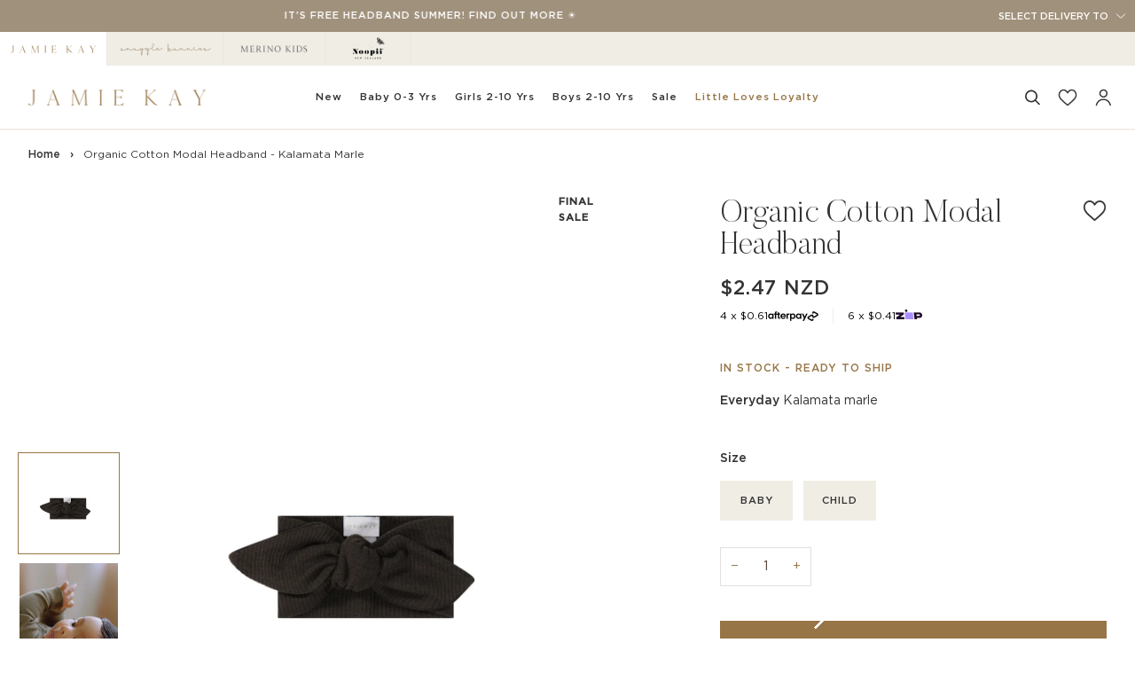

--- FILE ---
content_type: text/css
request_url: https://jamiekay.co.nz/cdn/shop/t/170/assets/custom.css?v=125515509011334766031760324539
body_size: 3970
content:
body{color:#333}.no-search-results-head{text-align:center;margin-bottom:30px}.search-title-head{margin-bottom:20px}.collection-description-text{font-size:13px!important;color:#333;margin-bottom:20px;padding-bottom:20px}.drawer__button .sliderule__chevron--left{padding-right:25px}.swym-wishlist-button-bar{display:none!important}.media__thumb__wrapper .flickity-slider{position:relative}.template-index .hero__content__wrapper .breadcrumb{display:none}.template-search .input-group--inner-button{border:1px solid #f0ede5!important}.template-search .input-group .btn{color:#fff;background:#977547;border-radius:0!important}.cart__footer__value{float:right;color:#333}.full__page__form__wrapper{background:#fff}.cart__footer__label{color:#333;text-transform:uppercase;font-weight:500}.cart__footer__text{color:#a8a8a8;text-transform:uppercase;font-family:Gotham;font-style:normal;font-weight:350;font-size:12px;line-height:23px;float:right;width:100%;text-align:center;margin-bottom:7px}.drawer__bottom__meta{text-transform:uppercase;color:#a8a8a8;font-size:12px}.jk-subtotal{max-width:320px;margin-left:auto;margin-right:auto;padding-top:10px;padding-bottom:10px}.drawer__bottom__meta,.cart__footer__itemtotal{padding-top:5px!important;padding-bottom:5px!important}.drawer__footer__subtotal{border-top:1px solid #f0ede5}.drawer__footer__subtotal .total{display:flex;flex-direction:row;justify-content:space-between;max-width:272px;margin:0 auto}.cart__footer__itemtotal{border-top:0!important}.original-price{font-family:gotham;font-size:22px;color:#333;line-height:1em;text-decoration:line-through;margin-bottom:-2px;margin-left:15px;font-weight:400px}.product__price--sale{color:#773f3f!important}.account__form__title{text-transform:none;font-family:Butler,Georgia,Times,Times New Roman,serif;font-size:30px;font-weight:400;letter-spacing:normal}.product__title__wrapper{align-items:start}.custom-wishlist{margin-top:10px}.footer-secondary a,.footer-quicklinks a{font-weight:400}.active[data-toggle-grid]{color:#a0917c}.radio__legend__label{font-weight:500}.shop-all-menu a{color:#977547;text-transform:uppercase;border-bottom:1px solid #977547;font-size:12px;font-weight:500;display:inline-block;margin-left:10px}#gift-cards-starts-at-10-jamie-kay .section-related{display:none}#gift-cards-starts-at-10-jamie-kay .product-accordion .accordion__wrapper:not(:first-child){display:none}#gift-cards-starts-at-10-jamie-kay .accordion__wrapper{border-bottom:0}.quantity__wrapper{margin-bottom:0}.shop-all-menu a:hover{color:#977547}.custom-wishlist{width:30px;height:27px;background-image:url(/cdn/shop/t/53/assets/icon-wishlist.svg?v=16913993681125780531657420613);background-repeat:no-repeat;background-size:100% 100%}.custom-wishlist.swym-added{background-image:url(/cdn/shop/t/53/assets/icon-wishlist-added.svg?v=70282529790871973841657421026)}.hero__content__wrapper .breadcrumb{position:absolute;top:40px;left:30px}.hero__content__wrapper .breadcrumb span{color:#fff}.hero__content__wrapper .breadcrumb span:last-child{color:#ffffffb3}.hero__content__wrapper .breadcrumb a{color:#fff}.quantity__button--plus,.quantity__button--minus{color:#977547}.quantity__input{color:#333}.wrapper{max-width:1440px}.collection__nav{border:0px}.shopall{text-align:center}.btn--secondary{border:1px solid #977547}.flickity-prev-next-button .flickity-button-icon{color:#977547}.flickity-button,.flickity-button:hover{background:#f0ede5;color:#977547}.radio__legend{color:#333;opacity:1}.btn--add-to-cart{background:#977547;color:#fff}.radio__fieldset .radio__button label{font-weight:500;background:#f0ede5;border-color:#f0ede5;color:#333}.radio__fieldset .radio__button label:hover{background:#fff;border-color:#977547;color:#977547}.homepage-columns h3:hover{color:#977547}[data-toggle-grid]{color:#e7e3de}.popout-list__option:hover{background:#fff;color:#977547}.drawer--visible .drawer__underlay .drawer__underlay__fill,.drawer__underlay.underlay--visible .drawer__underlay__fill{background:#6d574333}.drawer__underlay .drawer__underlay__blur,.drawer__underlay .drawer__underlay__fill{display:none}#shopify-section-template--14510058340461__contact{border-top:1px solid #f0ede5;padding-top:50px}.section-faq .accordion__wrapper:last-child{border-bottom:0}.tabs .tab-link:hover{border-color:#977547}.btn--secondary:hover{background:#fff;border:1px solid #977547;color:#977547}.grandparent:hover,.header__dropdown__image:hover{color:#977547}.navlink{padding:4px 10px}.count-cart{font-size:13px;font-weight:500;margin-left:5px}.menu-baby-0-3-years .navtext,.menu-girls-2-10-years .navtext,.menu-boys-2-10-years .navtext{font-weight:300}.menu-baby-0-3-years .navtext span,.menu-girls-2-10-years .navtext span,.menu-boys-2-10-years .navtext span{font-weight:500}#fsb_container{display:none!important}.product__grid__title{letter-spacing:normal;font-weight:500}.drawer__underlay{background:#6d574333}.home__subtitle,.standard__heading,.text__standard,.standard__kicker,.home--uppercase{color:#333}.text--white .standard__heading,.text--white .text__standard,.text--white .standard__kicker{color:#fff}.product__grid__info a{color:#333}.mobile-menu-btn .close-menu{display:none}.hide-open .open-menu{display:none!important}.hide-open .close-menu{display:initial!important}.drawer__search{display:none}#shopify-section-template--14510058242157__1655167519bc13d7c8 .brick--2 .standard__cta{background:#fff;color:#a0917c}.account-mobile-btn{margin-right:20px}.account-mobile-btn svg{width:20px}.drawer__account{display:none}.drawer__menu[data-sliderule-pane="0"]{height:100%;display:flex;flex-direction:column}.drawer__additional{background:#f0ede5;width:100%;flex-grow:1}.drawer__additional li:last-child{border-bottom:0px}.drawer__additional li{padding-left:20px;font-size:13px;text-transform:uppercase;font-weight:700;padding-top:15px;padding-bottom:15px;border-bottom:1px solid #fff}.accordion-is-open>.sidebar__heading-chevron{color:#977547!important}.accordion__title{padding:30px 30px 30px 0}.radio__legend__label{color:#333;text-transform:none}.sliderow{font-size:13px}.range__dot span,.range__line span{background:#977547}#contact-us-page input,#contact-us-page textarea{background:#f0ede5;border-color:#f0ede5;border-radius:0;font-size:13px;color:#333}#contact-us-page .btn{background:#977547;padding-left:60px;padding-right:60px}@keyframes fadeIn{0%{opacity:0}to{opacity:1}}@keyframes fadeOut{0%{opacity:1}to{opacity:0}}.product__media{opacity:0!important}.product__media:not(.is-selected){animation:fadeOut ease 2s}.product__media.is-selected{z-index:99;opacity:1!important;animation:fadeIn ease .1s}.header__dropdown__inner{padding:0 10px}.pagination-custom li:first-child a,.pagination-custom li:first-child>span,.pagination-custom>li:last-child a,.pagination-custom li:last-child>span{border-radius:0}.sidebar__item--active a{color:#977547!important}.sidebar__item--active>.icon-box .checkbox-core{fill:#977547!important}.sidebar__item--active>.icon-box .checkbox-border{stroke:#977547!important}.pagination-custom .active span,.pagination-custom .activea:hover,.pagination-custom .active span:hover{background:#f0ede5;color:#977547}.pagination-custom__spacer span{padding:0}.pagination-custom__num.active span:after{display:none}.drawer__menu[data-sliderule-pane="0"] .sliderow__title{font-family:Butler,Georgia,Times,Times New Roman,serif;text-transform:none;font-size:24px;letter-spacing:normal;min-height:65px}.drawer__menu[data-sliderule-pane="0"] .sliderow{min-height:65px}.sliderule__panel .sliderow .sliderow__title{justify-content:left}.sliderow__back{background:#f0ede5;min-height:65px;border-bottom:0}.sliderow__back .sliderow__title{font-family:Butler,Georgia,Times,Times New Roman,serif;text-transform:none;font-size:24px;min-height:65px;color:#977547;justify-content:center!important}.sliderow__back .icon{fill:#977547}.on-sale{color:#773f3f}.product__badge{top:0;right:0}.site-footer-wrapper .input-group--inner-button{padding:0;border-radius:0}.payment-plans{margin-top:5px;display:flex}.payment-plans div img{height:14px;border-right:1px solid #f0ede5;padding:0 12px}.payment-plans>div:first-child{padding-left:0}.payment-plans>div:first-child img{padding-right:12px;padding-left:0}.payment-plans>div:last-child img{border-right:0px}.section-related{border-top:1px solid #f0ede5;padding-top:50px!important}.accordion__body p{color:#333}[class*=btn][disabled],[class*=btn].disabled{opacity:1;background:#fbfaf8;border-color:#fbfaf8;color:#c9c8c7}.radio__button .sold-out+label:before,.radio__button .unavailable+label:before{display:none}.radio__button .sold-out+label{background:#fbfaf8;border-color:#fbfaf8;color:#c9c8c7}.radio__button .sold-out+label:hover{background:#fbfaf8;border-color:#fbfaf8;color:#c9c8c7}.site-footer-wrapper .input-group--inner-button .btn--secondary.btn{background:#fff;border-radius:0;color:#465058}.sidebar__filter__group .sidebar__navigation__list+button{font-size:12px;margin-top:10px}.sidebar__filter__group .sidebar__navigation__list+button:hover{color:#977547}.accordion__title.accordion-is-open:after{border-color:#977547}.accordion__title{font-weight:500;font-size:13px!important;letter-spacing:normal;color:#333}.sidebar__item a,.sidebar__item span{color:#333}.sidebar__item a:hover,.sidebar__item span:hover{color:#977547}.wrapper--narrow{max-width:700px}.product__badge--sale{color:#fff;background:#d3b4ad}#contact-us-with-your-product-and-order-enquiries .standard__kicker{text-align:center;font-family:Butler,Georgia,Times,Times New Roman,serif!important;text-transform:none;font-size:40px;font-weight:400;letter-spacing:normal;padding-bottom:0;color:#333}#contact-us-with-your-product-and-order-enquiries .text-center .kicker__line:after{display:none}.product__align-left .product__title{color:#333}.product__price__main .product__price{font-size:22px;color:#333;line-height:1em;font-weight:400px!important;font-family:gotham}.home__subtitle{font-size:36px;font-weight:400}#about-us .page__template{padding:0}.drawer__top__left{justify-content:center;width:100%}.cart__drawer .drawer__top{background:#f0ede5}.product__align-left .product__title{margin-top:10px}.product-accordion .accordion__title,.accordion-content__entry{color:#333}.accordion-content__entry{font-size:14px}.accordion__title.accordion-is-open{color:#977547}.product__media__wrapper{padding-right:100px}.product__grid__title,.product__grid__price{text-transform:none;font-size:13px}.template-collection .breadcrumb{margin-top:15px;margin-bottom:0}.breadcrumb span:last-child{font-weight:400}.sidebar__heading span{color:#333}.sidebar__filter__group{border-bottom:1px solid #f0ede5;padding-bottom:20px;margin-bottom:20px}.sidebar__heading{margin-bottom:15px}.breadcrumb a,.breadcrumb span{font-size:12px;text-transform:none;letter-spacing:normal;padding:0;color:#333}.popout--navbar .popout__toggle .icon{right:20px;position:absolute}.collection__sort .popout--navbar .popout__toggle{width:240px}.popout--navbar{margin-right:0!important}.popout--navbar{margin-right:20px}.breadcrumb a:last-child{color:#a4a6a8}.sortby{font-weight:500}.popout__toggle{border:1px solid #f0ede5}.tabs .tab-link{color:#977547;border:1px solid #f0ede5;font-size:12px;margin:0 5px;padding:8px 20px}.tabs--pill>.tab-link.current{background:#977547;color:#fff}.search__results__products__list .product__inline__title{color:#333;font-size:13px;margin-top:10px}.search__results__products__list .product__inline__price .price{font-size:13px}.search__results__heading p{font-size:13px;font-weight:500}.search__results__heading .badge{color:#977547;background:none;font-size:13px;font-weight:500}.header__dropdown__image h2{font-family:Gotham,Arial,Helvetica Neue,Helvetica,sans-serif;text-transform:uppercase;font-size:13px;letter-spacing:1px;font-weight:500;margin-top:15px}.dropdown__family .navlink--grandchild .navtext{font-weight:400}.header__dropdown{-webkit-box-shadow:0 20px 40px -10px rgba(0,0,0,.2);box-shadow:0 20px 40px -10px #0003}.theme__header .wrapper--full,.search__predictive__outer{border-bottom:1px solid #f0ede5}.brick__block__text__inner{max-width:415px;margin-left:auto;margin-right:auto}.align--middle-bottom{align-items:flex-end;justify-content:center;text-align:center}.footer-quicklinks{text-transform:uppercase;font-size:12px;font-weight:700;letter-spacing:1px}.footer-instagram-feed{text-align:center;border-top:1px solid #f0ede5;padding-top:50px}.jk-newsletter img{max-height:16px}.instagram-handle{text-transform:uppercase;font-weight:500;letter-spacing:1px;font-size:13px}.footer-instagram-feed h3{margin-bottom:10px}.footer-instagram-feed .wrapper{padding-bottom:40px}.footer-usp-carousel{background:#a0917c;padding-top:50px;padding-bottom:50px}.footer-usp-carousel .carousel-cell{width:100%;counter-increment:gallery-cell;text-align:center;color:#fff}.footer-usp-carousel .flickity-prev-next-button{display:none}.footer-usp-carousel h4{font-size:13px;font-family:Gotham,Arial,Helvetica Neue,Helvetica,sans-serif;font-weight:700;text-transform:uppercase;letter-spacing:1px;margin-bottom:30px}.footer-usp-carousel img{max-width:63px;height:auto}.footer-usp-carousel p,.footer-usp-carousel a{margin-bottom:0;letter-spacing:1px;font-size:12px;font-weight:700;text-transform:uppercase}.footer-usp-carousel a{border-bottom:1px solid #fff;display:inline-block}.footer-usp-carousel .flickity-page-dots{margin-top:20px;position:relative}.footer-usp-carousel .flickity-page-dots .dot{background:#fff}.fs-has-links:after{padding:4px 8px;color:#fff;content:"SHOP NOW"}.fs-slider-container{background:#a0917c}.fs-wrapper{height:auto}.fs-slider_v2_5 .fs-entry-container{height:0!important;width:20%!important;padding-top:20%!important}.fs-wrapper div.fs-text-container .fs-entry-title,div.fs-detail-title{font-family:Gotham,Arial,Helvetica Neue,Helvetica,sans-serif;font-style:normal;font-weight:400;font-size:14px}div.fs-text-container .fs-entry-date,div.fs-detail-container .fs-post-info,div.fs-wrapper div.fs-has-links:after,.fs-text-product,.fs-overlink-text{font-family:Gotham,Arial,Helvetica Neue,Helvetica,sans-serif;font-style:normal;font-weight:700;font-size:14px}.fs-wrapper div.fs-text-container *{color:#fff}.fs-wrapper div.fs-text-container{background-color:#465058cc;margin:0}div.fs-entry-date,div.fs-entry-title{display:none}.fs-slider_v2_5 .fs-wrapper div.fs-timeline-entry{margin:0}#shopify-section-template--14510058340461__1655432649ebf1c244{border-top:1px solid #f0ede5;padding-top:50px}@media only screen and (min-width: 768px){.template-index .collection-grid-item .hero__title{display:none}.radio__fieldset .radio__button label{min-width:82px}.collection-grid-item .btn--secondary{padding:15px 50px}.collection-grid-item .hero__content__wrapper{padding-bottom:40px}.jk-newsletter{width:40%}.collection__layout{margin-left:10px}}@media only screen and (min-width: 1023px){.media__thumb__wrapper{transform:rotate(90deg) translateY(-50%);transform-origin:left top;position:absolute;top:0;margin-left:47px;width:calc(100% - 50px)}.flickity-prev-next-button.previous{left:-50px}.flickity-prev-next-button.next{right:-50px}.product__media__wrapper{position:relative}.product__slides{position:relative;font-size:0;overflow-y:hidden;padding-left:120px}.media__thumb__wrapper{margin-top:50px}.media__thumb{width:115px;height:115px}.media__thumb img{transform:rotate(-90deg);padding:2px}.media__thumb.is-activated img{border:1px solid #977547}.media__thumb.is-activated:after{display:none}}@media only screen and (min-width: 1024px){.mobile-search-bar{display:none}}@media only screen and (max-width: 1023px){.product__media__wrapper{padding-right:0}.desktop-search-bar{display:none}.header__mobile__button{width:auto;min-width:auto}.collection__nav .search-bar{display:none}}@media only screen and (max-width: 767px){#shopify-section-template--16112667394290__hero .section--image,#shopify-section-template--16112667459826__hero .section--image{height:265px}#shopify-section-template--14510058340461__contact{padding-top:25px}.collection-description-text{padding-bottom:10px}.template-search .pt2{padding-top:40px;padding-bottom:40px}.hero__content__wrapper .breadcrumb{position:absolute;top:70px;left:15px}.collection__products .pagination-custom,.collection__heading{padding-top:10px}.template-collection .breadcrumb{margin-top:0}.sidebar__heading span{color:#977547}.sidebar__navigation__list{border-top:0px}.footer__title.accordion-is-open{border-bottom:0}.footer-quicklinks{border-bottom:1px solid rgba(255,255,255,.15);padding-bottom:15px;padding-top:0}.brick__block__image .image__hero__frame{min-height:300px!important}.homepage-collection-grid .wrapper{padding:0}.homepage-collection-grid .grid__item{padding-left:5px}.homepage-collection-grid .collection-grid-item{margin-top:5px}.tabs__arrow{display:none}.sliderule-grid.blocks-1{max-width:49%}.search__predictive__close{width:30px}.search-popdown .search__predictive__form input{font-size:15px}#shopify-section-template--14510058340461__hero .image__hero__frame{height:265px}#shopify-section-template--14510058340461__1655432649ebf1c244{padding-top:25px}#shopify-section-template--14510058340461__1655432649ebf1c244 .margin--medium{padding-bottom:25px}#contact .main-content .shopify-section:last-child .margin--medium{padding-bottom:25px}#contact .standard__kicker{font-size:30px}.section-faq{padding-top:10px;padding-bottom:10px}.accordion__title{padding:25px 15px 25px 0}#about-us .brick__block .image__hero__frame{height:200px}.use_screen_one_half{height:auto}.site-footer .grid{display:flex;flex-wrap:wrap}.form__selectors{padding-bottom:15px}.product__media__wrapper{margin-bottom:15px}.custom-scrollbar__track{background:#977547}.product-page{padding-top:65px}.product__title{font-size:30px}.collection{padding-bottom:35px}.collection__filters__toggle .icon{display:none}.show-filters,.hide-filters,.collection__sort .medium-up--hide{text-transform:uppercase;font-weight:500}.popout--navbar .popout-list{width:auto}.sidebar__filter__group .sidebar__navigation__list+button{font-size:12px}.sortby{display:none}.collection__filters__outer .drawer__top{background:#f0ede5}.collection__filters__outer .cart__drawer__title{color:#977547}.collection__nav{border:1px solid #f0ede5;margin-top:20px;justify-content:space-between}.collection__sort .popout--navbar .popout__toggle{min-width:120px;border-top:0;border-bottom:0;width:auto}.collection__heading__text{text-align:center}#header-menu .drawer__top{display:none}#header-menu .drawer__content{z-index:999;padding-top:82px}.drawer__button{width:auto}.footer__block{order:2}.site-footer{padding-bottom:20px}.jk-newsletter{text-align:center;order:1;padding-bottom:20px}.footer-secondary{text-align:center;margin-top:0}.footer-social{margin-top:0}.jk-newsletter form{margin-bottom:0;padding-bottom:0}.search__results__heading p{width:100%}.search__results__heading .badge{float:right}.search__results__products__list .product__inline__title{margin-bottom:10px}.search__predictive__form input::placeholder{font-style:normal!important}.drawer__account{margin-right:0}.hero__title{font-size:44px}.template-index .brick__section--reverse .standard__cta{background:#977547;color:#fff}.homepage-collection-grid .grid__item .hero__title{font-size:30px}.template-index .brick__section--reverse{padding:0}.template-index .collection-grid-item .background-size-cover{max-height:270px;background-position:center center!important}.template-index .collection-grid-item{max-height:270px}#shopify-section-template--16112667230450__double .brick__block__text{background:#f0ede5}.homepage-collection-grid .grid__item:nth-child(2),.homepage-collection-grid .grid__item:nth-child(3){width:50%}.home__subtitle{margin-bottom:20px}.homepage-page,.homepage-columns{padding-bottom:10px;padding-top:30px}.footer-instagram-feed{padding-top:40px}.footer-instagram-feed .wrapper{padding-bottom:25px}.footer-instagram-feed .fs-mobile div.fs-entry-container,.footer-instagram-feed .fs-desktop div.fs-entry-container{height:0;width:50%!important;padding-top:50%!important}.hero__title+.hero__btn{margin-top:5px}.template-index .brick--2{padding:0;flex-direction:column-reverse}.homepage-columns .index__column{padding-bottom:20px}#shopify-section-template--14510058242157__double .brick__block__text{background:#f0ede5}.homepage-collection-grid{padding-top:0;padding-bottom:5px}#shopify-section-usp-carousel{margin-top:-1px}.footer-usp-carousel .flickity-page-dots{bottom:-10px}.footer-usp-carousel h4{margin-bottom:20px}.homepage-collection-tabs,.section-related,.section-recent .recent__container__inner:not(.is-hidden){padding-top:40px;padding-bottom:30px}.tabs-wrapper{margin-top:20px}.section-related{padding-top:25px!important;padding-bottom:15px}.footer-usp-carousel .flickity-page-dots{margin-top:10px}.footer-usp-carousel{padding-top:20px;padding-bottom:35px}.product-accordion .accordion__wrapper:last-child{border-bottom:0}.product-page{padding-bottom:20px}.home__subtitle{font-size:30px}.hero__content{width:100%}.shopify-payment-button .shopify-payment-button__button{margin-top:10px}.home__subtitle{text-align:left}.hero__content__wrapper{text-align:center!important}}
/*# sourceMappingURL=/cdn/shop/t/170/assets/custom.css.map?v=125515509011334766031760324539 */


--- FILE ---
content_type: text/css
request_url: https://jamiekay.co.nz/cdn/shop/t/170/assets/homepage-multi-site.autostyle.css?v=69700991229523943371761174366
body_size: 5942
content:
.hero-banner-multi-site{--btn-bg: #977547;--btn-text: #ffffff}.hero__content .hero-button-container{display:flex;gap:1rem;flex-wrap:wrap;justify-content:center;margin-top:1.35rem}.yotpo-reviews-star-ratings-widget{justify-content:center!important}.yotpo-reviews-star-ratings-widget .yotpo-sr-bottom-line-summary>div{margin-right:0!important}.multi-site .hero__content{margin:0;padding:15px}.multi-site .hero__kicker,.multi-site .hero__description{font-family:inherit}.multi-site .hero__btn,.multi-site .rd-button-design{font-family:inherit;padding:14px 40px;margin:0;text-transform:none;display:inline-block}.multi-site .mobile_left{text-align:left}.multi-site .mobile_left .hero-button-container{justify-content:flex-start}.multi-site .mobile_center{text-align:center}.multi-site .mobile_center .hero-button-container{justify-content:center}.multi-site .mobile_right{text-align:right}.multi-site .mobile_right .hero-button-container{justify-content:flex-end}.multi-site .jamie_kay_style{font-family:Gotham}.multi-site .jamie_kay_style .hero__kicker{font-size:13px;font-weight:500;line-height:15.6px}.multi-site .jamie_kay_style .her__title{font-family:Butler;font-size:42px;font-weight:300;line-height:50.4px}.multi-site .jamie_kay_style .hero-button-container{margin-top:17px}.multi-site .jamie_kay_style .hero__btn,.multi-site .jamie_kay_style .rd-button-design{font-size:13px;font-weight:500;line-height:15.6px}.multi-site .jamie_kay_style .btn--primary{background-color:#a0917c;color:#fff}.multi-site .jamie_kay_style .btn--primary:hover{background-color:#fff;color:#a0917c}.multi-site .jamie_kay_style .btn--secondary{background-color:#977547;color:#fff}.multi-site .jamie_kay_style .btn--secondary:hover{background-color:#6e4e23}.multi-site .product-grid-item{height:100%}.multi-site .product-grid-item .product__badge{top:10px;right:10px;background-color:#fff;-webkit-backdrop-filter:blur(10px);backdrop-filter:blur(10px);color:#333;font-size:12px;font-weight:500;line-height:13.2px;text-align:left;text-underline-position:from-font;text-decoration-skip-ink:none}.multi-site .product-grid-item .product__grid__info{margin:16px 0 0;text-align:center!important;height:100%}.multi-site .product-grid-item .product__grid__info a{display:flex;flex-direction:column;height:100%}.multi-site .product-grid-item .product__grid__title__wrapper{justify-content:center}.multi-site .product-grid-item .product__grid__title{margin:0 0 4px;color:#333;font-size:13px;font-weight:500;line-height:15.6px;text-align:center;text-underline-position:from-font;text-decoration-skip-ink:none}.multi-site .product-grid-item .product__grid__price{margin:auto 0 12px;color:#333;font-size:13px;font-weight:400;line-height:15.6px;text-align:center;text-underline-position:from-font;text-decoration-skip-ink:none}.multi-site .product-grid-item .yotpo.bottomLine{min-height:17.5px;margin-bottom:12px}.multi-site .product-grid-item .yotpo .standalone-bottomline.star-clickable,.multi-site .product-grid-item .yotpo .standalone-bottomline .star-clickable{width:100%;justify-content:center}.multi-site .product-grid-item .radio__fieldset.swatch__button-container{justify-content:center;gap:12px}.multi-site .product-grid-item .swatch__button{padding:0}.multi-site .product-grid-item .swatch__button label{width:18px;height:18px;margin:0}.multi-site .merino_kids_style .hero__title{font-family:var(--FONT-STACK-ACCENT);font-size:50px;font-weight:600;line-height:64.55px}.multi-site .merino_kids_style .hero__kicker,.multi-site .merino_kids_style .hero__description{font-family:var(--FONT-STACK-HEADING)}.multi-site .merino_kids_style .hero__description{font-size:20px;font-weight:500;line-height:24px;padding-right:20px;font-family:var(--FONT-STACK-BODY)}.multi-site .merino_kids_style .hero-button-container{margin-top:28px}.multi-site .merino_kids_style .hero__btn,.multi-site .merino_kids_style .rd-button-design{border-radius:25px;font-size:15px;font-weight:600;line-height:18px}.multi-site .merino_kids_style .btn--primary{background-color:var(--MERINO-KIDS-COLOR-PRIMARY);border-color:var(--MERINO-KIDS-COLOR-PRIMARY);color:#fff;text-transform:uppercase}.multi-site .merino_kids_style .btn--primary:hover{background-color:var(--MERINO-KIDS-COLOR-PRIMARY-OPPOSITE);border-color:var(--MERINO-KIDS-COLOR-PRIMARY-OPPOSITE);color:#fff}.multi-site .merino_kids_style .btn--secondary{background-color:var(--MERINO-KIDS-COLOR-SECONDARY);border-color:var(--MERINO-KIDS-COLOR-SECONDARY);color:var(--MERINO-KIDS-COLOR-SECONDARY-OPPOSITE);text-transform:uppercase}.multi-site .merino_kids_style .btn--secondary:hover{background-color:var(--MERINO-KIDS-COLOR-SECONDARY-HOVER);color:var(--MERINO-KIDS-COLOR-SECONDARY-HOVER-OPPOSITE);border-color:var(--MERINO-KIDS-COLOR-SECONDARY)}.multi-site .snuggle_bunnies_style .hero__title{font-size:40px;font-weight:400;line-height:40px}.multi-site .snuggle_bunnies_style .hero-button-container{margin-top:30px}.multi-site .snuggle_bunnies_style .hero__btn,.multi-site .snuggle_bunnies_style .rd-button-design{border-radius:25px;font-size:14px;font-weight:500;line-height:17.4px}.multi-site .snuggle_bunnies_style .btn--primary{background-color:var(--SNUGGLE-BUNNIES-COLOR-PRIMARY);color:var(--SNUGGLE-BUNNIES-COLOR-PRIMARY-OPPOSITE);text-transform:uppercase}.multi-site .snuggle_bunnies_style .btn--primary:hover{background-color:var(--SNUGGLE-BUNNIES-COLOR-PRIMARY-HOVER);color:var(-SNUGGLE-BUNNIES-COLOR-PRIMARY-HOVER-OPPOSITE)}.multi-site .snuggle_bunnies_style .btn--secondary{background-color:var(--SNUGGLE-BUNNIES-COLOR-SECONDARY);border-color:var(--SNUGGLE-BUNNIES-COLOR-SECONDARY);color:var(--SNUGGLE-BUNNIES-COLOR-SECONDARY-OPPOSITE);text-transform:uppercase}.multi-site .snuggle_bunnies_style .btn--secondary:hover{background-color:var(--SNUGGLE-BUNNIES-COLOR-SECONDARY-HOVER);color:var(--SNUGGLE-BUNNIES-COLOR-SECONDARY-HOVER-OPPOSITE);border-color:var(--SNUGGLE-BUNNIES-COLOR-SECONDARY)}@media screen and (min-width: 768px){.multi-site .desktop_left{text-align:left}.multi-site .desktop_left .hero-button-container{justify-content:flex-start}.multi-site .desktop_center{text-align:center}.multi-site .desktop_center .hero-button-container{justify-content:center}.multi-site .desktop_right{text-align:right}.multi-site .desktop_right .hero-button-container{justify-content:flex-end}.multi-site .jamie_kay_style .hero__title{font-size:55px;font-weight:300;line-height:66px}.multi-site .jamie_kay_style .hero-button-container{margin-top:39px}.multi-site .merino_kids_style .hero__title{font-size:60px;font-weight:600;line-height:77.46px}.multi-site .merino_kids_style .hero__description{font-size:18px;font-weight:500;line-height:21.6px;padding-left:0}.multi-site .merino_kids_style .hero-button-container{margin-top:44px}.multi-site .snuggle_bunnies_style .hero__kicker{font-size:13px;font-weight:500;line-height:16.48px}.multi-site .snuggle_bunnies_style .hero__title{font-size:55px;font-weight:400;line-height:68.96px}}[data-site-name=merino-kids] .bg--accent{--bg: var(--MERINO-KIDS-OFF-WHITE)}[data-site-name=merino-kids] .palette--light{--text: var(--MERINO-KIDS-COLOR-PRIMARY-OPPOSITE);--text-light: var(--MERINO-KIDS-COLOR-PRIMARY-OPPOSITE)}[data-site-name=merino-kids] .standard__heading{color:var(--MERINO-KIDS-COLOR-PRIMARY-OPPOSITE);font-family:var(--FONT-STACK-BODY)}[data-site-name=merino-kids] .fs-slider-container{background-color:#0000}[data-site-name=merino-kids] .home__subtitle,[data-site-name=merino-kids] .standard__heading,[data-site-name=merino-kids] .text__standard,[data-site-name=merino-kids] .standard__kicker,[data-site-name=merino-kids] .home--uppercase{color:var(--MERINO-KIDS-DARK-GREY)}@media only screen and (max-width: 767px){[data-site-name=merino-kids] .home__subtitle{text-align:center}}[data-site-name=merino-kids] .uppercase{font-weight:600}[data-site-name=merino-kids] .homepage-slideshow .flickity-page-dots{right:unset;left:50%;transform:translate(-50%);background:#0000}[data-site-name=merino-kids] .homepage-slideshow .flickity-page-dots:before{content:none}[data-site-name=merino-kids] .flickity-badge-dots .flickity-page-dots .dot{width:10px;height:10px;opacity:.6}[data-site-name=merino-kids] .flickity-badge-dots .flickity-page-dots .dot.is-selected{background-color:var(--MERINO-KIDS-DARK-GREY)}[data-site-name=merino-kids] .site-footer-wrapper{--text-dark:var(--MERINO-KIDS-COLOR-PRIMARY-OPPOSITE);--bg: var(--MERINO-KIDS-COLOR-PRIMARY);--text: var(--MERINO-KIDS-DARK-GREY);background-color:var(--bg);color:var(--text)}[data-site-name=merino-kids] .theme__header{background-color:var(--MERINO-KIDS-OFF-WHITE)}[data-site-name=merino-kids] .btn--primary,[data-site-name=merino-kids] .btn,[data-site-name=merino-kids] .tabs--pill>.tab-link.current{background-color:var(--MERINO-KIDS-COLOR-PRIMARY);border-color:var(--MERINO-KIDS-COLOR-PRIMARY);color:#fff;text-transform:uppercase;font-family:var(--FONT-STACK-HEADING)}[data-site-name=merino-kids] .btn--primary:hover,[data-site-name=merino-kids] .btn:hover,[data-site-name=merino-kids] .tabs--pill>.tab-link.current:hover{background-color:var(--MERINO-KIDS-COLOR-PRIMARY-OPPOSITE);border-color:var(--MERINO-KIDS-COLOR-PRIMARY-OPPOSITE);color:#fff}[data-site-name=merino-kids] .btn--secondary{background-color:var(--MERINO-KIDS-COLOR-SECONDARY);border-color:var(--MERINO-KIDS-COLOR-SECONDARY);color:var(--MERINO-KIDS-COLOR-SECONDARY-OPPOSITE);text-transform:uppercase}[data-site-name=merino-kids] .btn--secondary:hover{background-color:var(--MERINO-KIDS-COLOR-SECONDARY-HOVER);color:var(--MERINO-KIDS-COLOR-SECONDARY-HOVER-OPPOSITE);border-color:var(--MERINO-KIDS-COLOR-SECONDARY)}[data-site-name=merino-kids] .product__media__wrapper,[data-site-name=merino-kids] .product-details-wrapper{background-color:var(--MERINO-KIDS-OFF-WHITE)}[data-site-name=merino-kids] .product__title,[data-site-name=merino-kids] .product__price__main .product__price{color:var(--MERINO-KIDS-DARK-GREY);font-family:var(--FONT-STACK-HEADING)}[data-site-name=merino-kids] .original-price{font-family:var(--FONT-STACK-HEADING)}[data-site-name=merino-kids] .rd-pdp-redesign .flickity-page-dots .dot.is-selected{background-color:var(--MERINO-KIDS-COLOR-PRIMARY)}[data-site-name=merino-kids] .radio__fieldset .radio__button label{background-color:var(--MERINO-KIDS-COLOR-SECONDARY);border-color:var(--MERINO-KIDS-COLOR-SECONDARY);color:var(--MERINO-KIDS-DARK-GREY);font-family:var(--FONT-STACK-HEADING)}[data-site-name=merino-kids] .radio__fieldset .radio__button label:hover{background-color:var(--MERINO-KIDS-COLOR-PRIMARY-OPPOSITE);border-color:var(--MERINO-KIDS-COLOR-PRIMARY-OPPOSITE);color:var(--MERINO-KIDS-COLOR-SECONDARY)}[data-site-name=merino-kids] .radio__fieldset .radio__button input:checked~label{background-color:var(--MERINO-KIDS-COLOR-PRIMARY);color:var(--MERINO-KIDS-DARK-GREY)}[data-site-name=merino-kids] .yotpo-bottom-line .yotpo-bottom-line-left-panel.yotpo-bottom-line-score{color:var(--MERINO-KIDS-COLOR-PRIMARY-OPPOSITE)}[data-site-name=merino-kids] .star-container svg path{fill:var(--MERINO-KIDS-BEIGE);stroke:var(--MERINO-KIDS-BEIGE)}[data-site-name=merino-kids] .accordion__title{font-family:var(--FONT-STACK-HEADING);color:var(--MERINO-KIDS-DARK-GREY);text-transform:none}[data-site-name=merino-kids] .accordion__title:after{border-width:0 0 1px 1px;transform:rotate(-45deg)}[data-site-name=merino-kids] .accordion__title.accordion-is-open:after{transform:rotate(135deg)}[data-site-name=merino-kids] .accordion__body p{color:var(--MERINO-KIDS-DARK-GREY)}[data-site-name=merino-kids] .product-stock-status .product-inventory-text,[data-site-name=merino-kids] .accordion__title.accordion-is-open{color:var(--MERINO-KIDS-COLOR-PRIMARY-HOVER-OPPOSITE)}[data-site-name=merino-kids] .quantity__button--plus,[data-site-name=merino-kids] .quantity__button--minus{color:var(--MERINO-KIDS-COLOR-PRIMARY)}[data-site-name=merino-kids] .quantity__wrapper input{color:var(--MERINO-KIDS-COLOR-PRIMARY-OPPOSITE);border-color:var(--MERINO-KIDS-COLOR-PRIMARY)}[data-site-name=merino-kids] .product__price__wrap{margin-bottom:10px}[data-site-name=merino-kids] .section-related .related__products .flickity-grid .product-grid-slide{padding-right:0}[data-site-name=merino-kids] .section-related .related__products .lazy-image{border-radius:0}@media screen and (max-width: 767px){[data-site-name=merino-kids] .section-related .related__products .flickity-grid .product-grid-slide{width:39%;padding-right:10px}}[data-site-name=merino-kids] .yotpo-display-l .yotpo-main-layout .yotpo-head:empty,[data-site-name=merino-kids] .yotpo-display-m .yotpo-main-layout .yotpo-head:empty{display:none}[data-site-name=merino-kids] .yotpo-display-l .yotpo-review:not(.yotpo-media-modal-review) .yotpo-review-center-panel .yotpo-review-rating-title .yotpo-review-title,[data-site-name=merino-kids] .yotpo-display-m .yotpo-review:not(.yotpo-media-modal-review) .yotpo-review-center-panel .yotpo-review-rating-title .yotpo-review-title{color:var(--MERINO-KIDS-DARK-GREY)}[data-site-name=merino-kids] .yotpo-review-content .yotpo-text-container .yotpo-read-more-text{font-family:var(--FONT-STACK-HEADING);color:var(--MERINO-KIDS-DARK-GREY)}[data-site-name=merino-kids] #rebuy-widget-169894 .rebuy-button{border-color:var(--MERINO-KIDS-COLOR-PRIMARY);color:var(--MERINO-KIDS-COLOR-PRIMARY)}[data-site-name=merino-kids] .flickity-prev-next-button .flickity-button-icon{fill:var(--MERINO-KIDS-COLOR-PRIMARY)}[data-site-name=merino-kids] .shopify-app_block-container .yotpo-widget-instance{height:30px;margin-top:10px}[data-site-name=merino-kids] .shopify-app_block-container .yotpo-widget-instance .yotpo-reviews-star-ratings-widget{bottom:0;margin-bottom:0!important}[data-site-name=merino-kids] .collection__heading .h3.standard__heading{font-family:var(--FONT-STACK-BODY);color:var(--MERINO-KIDS-COLOR-PRIMARY-OPPOSITE)}[data-site-name=merino-kids] .collection__heading .collection-description-text{color:var(--MERINO-KIDS-COLOR-PRIMARY-OPPOSITE)}[data-site-name=merino-kids] .collection__heading .collection__heading__imageXdescription-container{font-family:var(--FONT-STACK-HEADING)}[data-site-name=merino-kids] .product-grid-item{color:var(--MERINO-KIDS-COLOR-PRIMARY-OPPOSITE)}[data-site-name=merino-kids] .product-grid-item .product__badge{background-color:var(--MERINO-KIDS-COLOR-PRIMARY-OPPOSITE);color:#fff;border-radius:20px;padding:7px 16px;font-family:Gotham;font-size:12px;font-weight:500;line-height:13.2px;right:unset;left:10px;top:10px}[data-site-name=merino-kids] .product-grid-item .lazy-image{border-radius:14px;overflow:hidden}[data-site-name=merino-kids] .product-grid-item .product__grid__title__wrapper{justify-content:flex-start}[data-site-name=merino-kids] .product-grid-item .product__grid__title{color:var(--MERINO-KIDS-COLOR-PRIMARY-OPPOSITE);font-family:var(--FONT-STACK-BODY);font-size:16px;font-weight:600;line-height:19.2px;text-align:center;margin-bottom:8px}[data-site-name=merino-kids] .product-grid-item .product__grid__price{font-family:var(--FONT-STACK-BODY);color:var(--MERINO-KIDS-COLOR-PRIMARY-OPPOSITE);font-weight:300;text-align:center;margin-top:0;font-size:15px;line-height:18px;margin-bottom:12px}[data-site-name=merino-kids] .product-grid-item .yotpo .yotpo-bottomline .yotpo-icon-star,[data-site-name=merino-kids] .product-grid-item .yotpo .yotpo-bottomline .yotpo-icon-half-star,[data-site-name=merino-kids] .product-grid-item .yotpo .yotpo-bottomline .yotpo-icon-empty-star{color:var(--MERINO-KIDS-COLOR-PRIMARY-OPPOSITE)}[data-site-name=merino-kids] .range__dot span,[data-site-name=merino-kids] .range__line span{background-color:var(--MERINO-KIDS-COLOR-PRIMARY-OPPOSITE)}[data-site-name=merino-kids] .popout-list__option:hover,[data-site-name=merino-kids] [data-toggle-grid]:hover,[data-site-name=merino-kids] .active[data-toggle-grid],[data-site-name=merino-kids] .sidebar__filter__group .sidebar__navigation__list+button,[data-site-name=merino-kids] .active__filters__remove,[data-site-name=merino-kids] .active__filters__clear,[data-site-name=merino-kids] .filter__price__field{color:var(--MERINO-KIDS-COLOR-PRIMARY-OPPOSITE)}[data-site-name=merino-kids] .accordion-is-open>.sidebar__heading-chevron{color:var(--MERINO-KIDS-COLOR-PRIMARY-OPPOSITE)!important}[data-site-name=merino-kids] .footer-instagram-feed{color:var(--MERINO-KIDS-COLOR-PRIMARY-OPPOSITE)}[data-site-name=merino-kids] footer.site-footer-wrapper .footer__title,[data-site-name=merino-kids] footer.site-footer-wrapper [data-accordion-body] p,[data-site-name=merino-kids] footer.site-footer-wrapper .newsletter-form-container p{font-family:var(--FONT-STACK-BODY)}[data-site-name=merino-kids] footer.site-footer-wrapper .social-icons li svg path{fill:var(--text)}[data-site-name=merino-kids] footer.site-footer-wrapper .footer-app-links_container svg g rect{fill:var(--text)}@media screen and (max-width: 767px){[data-site-name=merino-kids] .collection__filters__outer .drawer__top{background-color:var(--merino-kids-grey-blue)}[data-site-name=merino-kids] .collection__filters__outer .cart__drawer__title,[data-site-name=merino-kids] .sidebar__heading span{color:var(--MERINO-KIDS-COLOR-PRIMARY-OPPOSITE)}}@media screen and (min-width: 768px){[data-site-name=merino-kids] .product-grid-item .product__grid__title{font-size:17px;line-height:20.4px}}[data-site-name=snuggle-bunnies] .fs-slider-container{background-color:#0000}[data-site-name=snuggle-bunnies] .uppercase{font-weight:600}[data-site-name=snuggle-bunnies] .btn--primary,[data-site-name=snuggle-bunnies] .btn,[data-site-name=snuggle-bunnies] .tabs--pill>.tab-link.current{background-color:var(--SNUGGLE-BUNNIES-COLOR-PRIMARY);color:var(--SNUGGLE-BUNNIES-COLOR-PRIMARY-OPPOSITE)}[data-site-name=snuggle-bunnies] .btn--primary:hover,[data-site-name=snuggle-bunnies] .btn:hover,[data-site-name=snuggle-bunnies] .tabs--pill>.tab-link.current:hover{background-color:var(--SNUGGLE-BUNNIES-COLOR-PRIMARY-HOVER);color:var(--SNUGGLE-BUNNIES-COLOR-PRIMARY-HOVER-OPPOSITE)}[data-site-name=snuggle-bunnies] .btn--outline{border-color:var(--SNUGGLE-BUNNIES-COLOR-PRIMARY)}[data-site-name=snuggle-bunnies] .btn--primary,[data-site-name=snuggle-bunnies] .btn{border-radius:25px}[data-site-name=snuggle-bunnies] .btn--secondary{background-color:var(--SNUGGLE-BUNNIES-COLOR-SECONDARY);border-color:var(--SNUGGLE-BUNNIES-COLOR-SECONDARY);color:var(--SNUGGLE-BUNNIES-COLOR-SECONDARY-OPPOSITE);border-radius:25px}[data-site-name=snuggle-bunnies] .btn--secondary:hover{background-color:var(--SNUGGLE-BUNNIES-COLOR-SECONDARY-HOVER);color:var(--SNUGGLE-BUNNIES-COLOR-SECONDARY-HOVER-OPPOSITE);border-color:var(--SNUGGLE-BUNNIES-COLOR-SECONDARY)}[data-site-name=snuggle-bunnies] .home__subtitle{font-family:Shorelines Script;padding:15px;text-align:center}[data-site-name=snuggle-bunnies] .radio__fieldset .radio__button input:checked~label{background-color:var(--SNUGGLE-BUNNIES-COLOR-PRIMARY-OPPOSITE)}[data-site-name=snuggle-bunnies] .star-container svg path{fill:var(--SNUGGLE-BUNNIES-COLOR-PRIMARY-OPPOSITE);stroke:var(--SNUGGLE-BUNNIES-COLOR-PRIMARY-OPPOSITE)}[data-site-name=snuggle-bunnies] .product-stock-status .product-inventory-text,[data-site-name=snuggle-bunnies] .accordion__title.accordion-is-open{color:var(--SNUGGLE-BUNNIES-COLOR-PRIMARY-HOVER-OPPOSITE)}[data-site-name=snuggle-bunnies] .quantity__button--plus,[data-site-name=snuggle-bunnies] .quantity__button--minus{color:var(--SNUGGLE-BUNNIES-COLOR-PRIMARY)}[data-site-name=snuggle-bunnies] .quantity__wrapper input{color:var(--SNUGGLE-BUNNIES-COLOR-PRIMARY-OPPOSITE);border-color:var(--SNUGGLE-BUNNIES-COLOR-PRIMARY)}[data-site-name=snuggle-bunnies] .product-grid-item .product__badge{top:unset;right:unset;left:50%;bottom:16px;border-radius:20px;transform:translate(-50%);padding:5px 10px;-webkit-backdrop-filter:blur(10px);backdrop-filter:blur(10px);background-color:#fff6;font-size:12px;font-weight:500;line-height:13.67px;text-align:left}[data-site-name=snuggle-bunnies] .product-grid-item .product__grid__info{margin-top:16px}[data-site-name=snuggle-bunnies] .product-grid-item .product__grid__title{font-size:14px;font-weight:500;line-height:17.4px;margin-bottom:8px;color:#3d352e}[data-site-name=snuggle-bunnies] .product-grid-item .product__grid__price{text-align:center;font-size:14px;font-weight:400;line-height:17.4px;color:#3d352e}[data-site-name=snuggle-bunnies] .product-grid-item .yotpo .yotpo-bottomline .yotpo-icon-star,[data-site-name=snuggle-bunnies] .product-grid-item .yotpo .yotpo-bottomline .yotpo-icon-half-star,[data-site-name=snuggle-bunnies] .product-grid-item .yotpo .yotpo-bottomline .yotpo-icon-empty-star{color:var(--SNUGGLE-BUNNIES-COLOR-PRIMARY)}[data-site-name=snuggle-bunnies] .product-grid-item .yotpo .standalone-bottomline .star-clickable,[data-site-name=snuggle-bunnies] .product-grid-item .product__grid__title__wrapper{text-align:center;justify-content:center;float:none}[data-site-name=snuggle-bunnies] .range__dot span,[data-site-name=snuggle-bunnies] .range__line span{background-color:#a47d43}[data-site-name=snuggle-bunnies] .popout-list__option:hover,[data-site-name=snuggle-bunnies] [data-toggle-grid]:hover,[data-site-name=snuggle-bunnies] .active[data-toggle-grid],[data-site-name=snuggle-bunnies] .sidebar__filter__group .sidebar__navigation__list+button,[data-site-name=snuggle-bunnies] .active__filters__remove,[data-site-name=snuggle-bunnies] .active__filters__clear,[data-site-name=snuggle-bunnies] .filter__price__field{color:#a47d43}[data-site-name=snuggle-bunnies] .accordion-is-open>.sidebar__heading-chevron{color:#a47d43!important}[data-site-name=snuggle-bunnies] .yotpo-reviews-star-ratings-widget{justify-content:center!important}[data-site-name=snuggle-bunnies] .yotpo-reviews-star-ratings-widget .yotpo-sr-bottom-line-summary>div{margin-right:0!important}[data-site-name=snuggle-bunnies] .yotpo-reviews-star-ratings-widget svg path{fill:var(--SNUGGLE-BUNNIES-COLOR-PRIMARY);stroke:var(--SNUGGLE-BUNNIES-COLOR-PRIMARY)}[data-site-name=snuggle-bunnies] .footer-usp-carousel{background:var(--SNUGGLE-BUNNIES-COLOR-PRIMARY)}[data-site-name=snuggle-bunnies] .footer-usp-carousel .carousel-cell{color:var(--SNUGGLE-BUNNIES-COLOR-PRIMARY-OPPOSITE)}[data-site-name=snuggle-bunnies] .footer-usp-carousel a{border-bottom:1px solid var(--SNUGGLE-BUNNIES-COLOR-PRIMARY-OPPOSITE)}[data-site-name=snuggle-bunnies] .footer-usp-carousel .flickity-page-dots .dot{background:var(--SNUGGLE-BUNNIES-COLOR-PRIMARY-OPPOSITE)}[data-site-name=snuggle-bunnies] .site-footer-wrapper{--text-dark: var(--snuggle-bunnies-black);--bg: var(--snuggle-bunnies-pastel-orange);--text: var(--snuggle-bunnies-black);background-color:var(--bg);color:var(--text)}[data-site-name=snuggle-bunnies] footer.site-footer-wrapper .footer__title,[data-site-name=snuggle-bunnies] footer.site-footer-wrapper [data-accordion-body] p,[data-site-name=snuggle-bunnies] footer.site-footer-wrapper .newsletter-form-container p{font-family:Mercellus}[data-site-name=snuggle-bunnies] footer.site-footer-wrapper .footer--logo_image{width:100%;max-width:250px}[data-site-name=snuggle-bunnies] footer.site-footer-wrapper .social-icons li svg path{fill:var(--text)}[data-site-name=snuggle-bunnies] footer.site-footer-wrapper .footer-app-links_container svg g rect{fill:var(--text)}[data-site-name=snuggle-bunnies] footer.site-footer-wrapper .klaviyo-form input[type=email]{font-size:14px!important;font-family:inherit!important;padding:8px 10px!important;background-color:#0000!important}[data-site-name=snuggle-bunnies] footer.site-footer-wrapper .klaviyo-form button{font-family:inherit!important;padding:0 25.6px!important;display:flex;align-items:center;letter-spacing:1px!important;font-size:11.4px!important}[data-site-name=snuggle-bunnies] footer.site-footer-wrapper .klaviyo-form p{font-family:Mercellus!important;text-align:center!important}[data-site-name=snuggle-bunnies] footer.site-footer-wrapper .klaviyo-form p span{color:var(--text);font-family:Mercellus!important}@media screen and (max-width: 767px){[data-site-name=snuggle-bunnies] .collection__filters__outer .drawer__top{background-color:var(--snuggle-bunnies-pastel-orange)}[data-site-name=snuggle-bunnies] .collection__filters__outer .cart__drawer__title,[data-site-name=snuggle-bunnies] .sidebar__heading span{color:var(--SNUGGLE-BUNNIES-COLOR-PRIMARY-HOVER-OPPOSITE)}}@media screen and (min-width: 768px){[data-site-name=snuggle-bunnies] .product-grid-item .product__grid__info{margin-top:12px}[data-site-name=snuggle-bunnies] .product-grid-item .product__grid__title{margin-bottom:6px}[data-site-name=snuggle-bunnies] .product-grid-item .product__grid__price{font-size:13px;line-height:16.16px}}footer.site-footer-wrapper .site-footer{padding-left:0;padding-right:0}footer.site-footer-wrapper .footer-newsletter-col{display:flex;flex-direction:column;text-align:center;justify-content:center;align-items:center}footer.site-footer-wrapper [data-accordion-body],footer.site-footer-wrapper .newsletter-form-container{width:100%;padding-left:20px;padding-right:20px;padding-top:0;padding-bottom:0!important}footer.site-footer-wrapper [data-accordion-body] p,footer.site-footer-wrapper .newsletter-form-container p{margin:20px 0 25px;font-weight:500;font-size:13px;line-height:23px}footer.site-footer-wrapper .footer-app-links{width:100%;border-top:1px solid var(--border);order:4}footer.site-footer-wrapper .input-group--inner-button{border-color:var(--text);margin:0 0 40px}footer.site-footer-wrapper .input-group .input-group-field{font-size:14px}footer.site-footer-wrapper .input-group .btn,footer.site-footer-wrapper .input-group .input-group-field{height:50px}footer.site-footer-wrapper .input-group .input-group-button:last-child>.btn{border-radius:0}footer.site-footer-wrapper .input-group-button [type=submit]{background-color:var(--text);color:#fff}footer.site-footer-wrapper .klaviyo-form{max-width:453px;margin-bottom:33px}footer.site-footer-wrapper .klaviyo-form [data-testid=form-component]{padding:0!important}footer.site-footer-wrapper .klaviyo-form input[type=email]{font-size:14px!important;font-family:inherit!important;padding:8px 10px!important;background-color:#0000!important}footer.site-footer-wrapper .klaviyo-form button{font-family:inherit!important;padding:0 25.6px!important;display:flex;align-items:center;letter-spacing:1px!important;font-size:11.4px!important}footer.site-footer-wrapper .klaviyo-form p{text-align:center!important}footer.site-footer-wrapper .klaviyo-form p span{color:var(--text);font-family:Butler!important}footer.site-footer-wrapper .social-icons li{margin-bottom:40px}footer.site-footer-wrapper .footer-app-links .footer-app-links_header{font-weight:500;font-size:13px;line-height:32px;letter-spacing:0px;margin-bottom:10px;text-transform:capitalize}footer.site-footer-wrapper .footer-quicklinks{padding-left:15px;padding-right:15px}footer.site-footer-wrapper .footer__title{padding-left:15px;padding-right:15px;font-family:Butler;font-weight:300;font-size:22px;line-height:26.4px;text-transform:capitalize}footer.site-footer-wrapper .footer__title .icon{font-size:15px;right:15px}footer.site-footer-wrapper .footer-quicklinks{text-transform:capitalize;font-size:13px}footer.site-footer-wrapper .footer-quicklinks li{margin-bottom:0}footer.site-footer-wrapper .footer-quicklinks a{font-size:13px;line-height:35px;letter-spacing:0px;font-weight:500}footer.site-footer-wrapper .footer-secondary{font-weight:500;font-size:12px;line-height:16px;letter-spacing:0px}footer.site-footer-wrapper .footer-secondary a{font-weight:500}footer.site-footer-wrapper .footer--logo_image{max-height:unset;height:auto}footer.site-footer-wrapper .footer-app-links_container{position:relative;font-size:0;margin-bottom:0;display:flex;justify-content:center;gap:14px;padding:0 20px}footer.site-footer-wrapper .footer-app-links_container svg{width:100%;height:auto}footer.site-footer-wrapper .footer-app-links_container a{width:100%;max-width:168px;aspect-ratio:168/60}@media screen and (min-width: 768px){footer.site-footer-wrapper .site-footer{padding-top:70px;padding-left:30px}footer.site-footer-wrapper .grid,footer.site-footer-wrapper .grid--full{margin:0}footer.site-footer-wrapper .grid__item{width:16.66%}footer.site-footer-wrapper [data-accordion-group]{display:flex}footer.site-footer-wrapper .grid__item{order:1}footer.site-footer-wrapper .footer-newsletter-col{order:0;text-align:left;align-items:flex-start;justify-content:flex-start;width:50%;padding-left:0}footer.site-footer-wrapper .footer--logo_image{margin-bottom:47px}footer.site-footer-wrapper .input-group--inner-button{max-width:453px;margin-bottom:33px}footer.site-footer-wrapper [data-accordion-body],footer.site-footer-wrapper .newsletter-form-container{padding-left:0;margin-bottom:0}footer.site-footer-wrapper [data-accordion-body] p,footer.site-footer-wrapper .newsletter-form-container p{font-family:Butler;font-weight:300;font-size:20px;line-height:24px;margin-top:0;margin-bottom:24px}footer.site-footer-wrapper .footer__title{font-size:24px;line-height:28.8px;padding:0;border:none;margin-top:0}footer.site-footer-wrapper .footer-quicklinks{padding:0}footer.site-footer-wrapper .footer-quicklinks a{line-height:30px}footer.site-footer-wrapper .footer-app-links{border:none;order:unset}footer.site-footer-wrapper .footer-secondary{font-weight:300}footer.site-footer-wrapper .footer-secondary a{font-weight:300}footer.site-footer-wrapper .footer-app-links_container{padding:0;justify-content:flex-start;gap:10px}footer.site-footer-wrapper .footer-app-links_container a{max-width:124px;aspect-ratio:124/41;left:0}footer.site-footer-wrapper .klaviyo-form p{text-align:left!important}}@media screen and (max-width: 767px){footer.site-footer-wrapper .footer__title{cursor:pointer}footer.site-footer-wrapper .footer__title.accordion-is-open{padding-bottom:10px}}.multi-site .merino_kids_style .product-grid-item{color:var(--MERINO-KIDS-COLOR-PRIMARY-OPPOSITE)}.multi-site .merino_kids_style .product-grid-item .product__badge{background-color:var(--MERINO-KIDS-COLOR-PRIMARY);color:#fff;border-radius:20px;padding:7px 16px;font-family:Gotham;font-size:12px;font-weight:500;line-height:13.2px;right:unset;left:10px}.multi-site .merino_kids_style .product-grid-item .lazy-image{border-radius:14px;overflow:hidden}.multi-site .merino_kids_style .product-grid-item .product__grid__info{padding:0 10px}.multi-site .merino_kids_style .product-grid-item .product__grid__title__wrapper{justify-content:center;align-items:center}.multi-site .merino_kids_style .product-grid-item .product__grid__title{font-family:var(--FONT-STACK-BODY);color:var(--MERINO-KIDS-COLOR-PRIMARY-OPPOSITE);font-size:16px;font-weight:600;line-height:19.2px;text-align:center;margin-bottom:8px}.multi-site .merino_kids_style .product-grid-item .product__grid__price{font-family:var(--FONT-STACK-BODY);font-weight:300;text-align:center;margin-top:0;font-size:15px;line-height:18px}.multi-site .merino_kids_style .product-grid-item .yotpo-bottomline .yotpo-icon-star{color:var(--MERINO-KIDS-COLOR-PRIMARY-OPPOSITE)}.multi-site .merino_kids_style .product-grid-item .radio__fieldset.swatch__button-container{justify-content:flex-start}@media screen and (min-width: 768px){.multi-site .merino_kids_style .product-grid-item .product__grid__title{font-size:17px;line-height:20.4px}}.multi-site .snuggle_bunnies_style .custom_header_style{font-family:Gotham}.multi-site .snuggle_bunnies_style .snuggle-bunnies-hero__description{font-family:Cammron}.multi-site .snuggle_bunnies_style :has(.products-featured-multi-site--wrapper){margin-top:0}.multi-site .snuggle_bunnies_style .flickity-button{background:var(--SNUGGLE-BUNNIES-COLOR-PRIMARY);color:var(--SNUGGLE-BUNNIES-COLOR-PRIMARY-OPPOSITE);transform:none}.multi-site .snuggle_bunnies_style .flickity-button .flickity-button-icon{color:var(--SNUGGLE-BUNNIES-COLOR-PRIMARY-OPPOSITE)}.multi-site .snuggle_bunnies_style.products-featured-multi-site--wrapper .custom_header_style{font-size:32px;font-weight:400;line-height:40.13px;text-align:left;padding:0 15px;color:#333;margin-bottom:25px}.multi-site .snuggle_bunnies_style.products-featured-multi-site--wrapper .flickity-wrapper{display:block}.multi-site .snuggle_bunnies_style.products-featured-multi-site--wrapper .flickity-wrapper .product-grid-slide{margin-right:4px}.multi-site .snuggle_bunnies_style.products-featured-multi-site--wrapper .flickity-button{display:none}.multi-site .snuggle_bunnies_style.products-featured-multi-site--wrapper .product__badge{top:unset;right:unset;left:50%;bottom:16px;border-radius:20px;transform:translate(-50%);padding:5px 10px;-webkit-backdrop-filter:blur(10px);backdrop-filter:blur(10px);background-color:#fff6;font-size:12px;font-weight:500;line-height:13.67px;text-align:left}.multi-site .snuggle_bunnies_style.products-featured-multi-site--wrapper .product__grid__info{margin-top:16px}.multi-site .snuggle_bunnies_style.products-featured-multi-site--wrapper .product__grid__title{font-size:14px;font-weight:500;line-height:17.4px;margin-bottom:8px;color:#3d352e}.multi-site .snuggle_bunnies_style.products-featured-multi-site--wrapper .product__grid__price{font-size:14px;font-weight:400;line-height:17.4px;color:#3d352e}.multi-site .snuggle_bunnies_style.products-featured-multi-site--wrapper .yotpo .yotpo-bottomline .yotpo-icon-star,.multi-site .snuggle_bunnies_style.products-featured-multi-site--wrapper .yotpo .yotpo-bottomline .yotpo-icon-half-star,.multi-site .snuggle_bunnies_style.products-featured-multi-site--wrapper .yotpo .yotpo-bottomline .yotpo-icon-empty-star{color:#3d352e}@media screen and (min-width: 768px){.multi-site .snuggle_bunnies_style :has(.products-featured-multi-site--wrapper){margin-top:0}.multi-site .snuggle_bunnies_style.products-featured-multi-site--wrapper .custom_header_style{font-size:35px;line-height:43.89px;padding:0 40px}.multi-site .snuggle_bunnies_style.products-featured-multi-site--wrapper .flickity-button{display:block;bottom:calc(100% + 30px);right:30px;left:unset;top:unset}.multi-site .snuggle_bunnies_style.products-featured-multi-site--wrapper .flickity-button.previous{right:76px}.multi-site .snuggle_bunnies_style.products-featured-multi-site--wrapper .product__grid__info{margin-top:12px}.multi-site .snuggle_bunnies_style.products-featured-multi-site--wrapper .product__grid__title{margin-bottom:6px}.multi-site .snuggle_bunnies_style.products-featured-multi-site--wrapper .product__grid__price{font-size:13px;line-height:16.16px}}.shop_by_pattern-multi-site .jamie_kay_style{color:#333}.shop_by_pattern-multi-site .jamie_kay_style .section-title,.shop_by_pattern-multi-site .jamie_kay_style .blocks-wrapper .block_title{font-family:Butler}.shop_by_pattern-multi-site .jamie_kay_style .button-container .btn{padding:17px 40px;font-family:Gotham;font-size:13px;font-weight:500;line-height:15.6px;text-align:center}@media screen and (min-width: 768px){.shop_by_pattern-multi-site .jamie_kay_style .blocks-wrapper .block_title{font-size:22px;font-weight:300;line-height:26.4px}.shop_by_pattern-multi-site .jamie_kay_style .button-container .btn{padding:14px 40px}}.shop_by_pattern-multi-site .merino_kids_style{color:var(--MERINO-KIDS-COLOR-PRIMARY)}.shop_by_pattern-multi-site .snuggle_bunnies_style{color:var(--SNUGGLE-BUNNIES-COLOR-PRIMARY-OPPOSITE)}.shop_by_pattern-multi-site .shop_by_pattern-multi-site--wrapper{max-width:1440px;margin:0 auto;padding-top:45px;padding-bottom:50px}.shop_by_pattern-multi-site .section-title{font-size:32px;font-weight:300;line-height:38.4px;text-align:center;margin-bottom:20px}.shop_by_pattern-multi-site .blocks-wrapper{display:grid;grid-template-columns:repeat(2,1fr);row-gap:20px;column-gap:5px;margin-bottom:30px}.shop_by_pattern-multi-site .blocks-wrapper .block_title{font-size:20px;font-weight:300;line-height:24px;text-align:center}.shop_by_pattern-multi-site .blocks-wrapper .img-container{aspect-ratio:357/357;margin-bottom:12px}.shop_by_pattern-multi-site .blocks-wrapper img{height:100%;width:100%;font-size:0;line-height:0;object-fit:cover}@media screen and (min-width: 768px){.shop_by_pattern-multi-site .blocks-wrapper{grid-template-columns:repeat(4,1fr);column-gap:4px;margin-bottom:35px}.shop_by_pattern-multi-site .blocks-wrapper .img-container{aspect-ratio:357/357;margin-bottom:20px}}.shop_by_pattern-multi-site .button-container{text-align:center}.double_banner_banner-multi-site .double_banner-multi-site--wrapper{max-width:1920px;margin:0 auto;min-height:320px}.double_banner_banner-multi-site .snuggle_bunnies_style .body__subheader{font-family:Shorelines Script}.double_banner_banner-multi-site .flex-container{display:flex;flex-wrap:wrap}.double_banner_banner-multi-site .image-banner-wrapper{font-size:0;line-height:0;width:100%}.double_banner_banner-multi-site .image-banner-wrapper img{width:100%;height:auto}.double_banner_banner-multi-site .image-banner-wrapper.hide_on_mobile{display:none}.double_banner_banner-multi-site .body-content-wrapper{position:relative;width:100%}.double_banner_banner-multi-site .body-content{text-align:center;padding:37px 20px 50px}.double_banner_banner-multi-site .body__subheader{font-size:13px;font-weight:500;line-height:15.6px;text-align:center;text-underline-position:from-font;text-decoration-skip-ink:none;margin:0 0 8px}.double_banner_banner-multi-site .body__title{font-size:35px;font-weight:300;line-height:42px;text-align:center;text-underline-position:from-font;text-decoration-skip-ink:none;margin:0 0 18px}.double_banner_banner-multi-site .body__image{aspect-ratio:329/405;max-width:329px;margin:0 auto;font-size:0}.double_banner_banner-multi-site .body__image img{height:100%;width:100%;object-fit:cover}.double_banner_banner-multi-site .body__description{font-size:14px;font-weight:400;line-height:20px;text-align:center;text-underline-position:from-font;text-decoration-skip-ink:none;margin:0 auto 30px;max-width:371px}@media screen and (min-width: 768px){.double_banner_banner-multi-site .flex-container{height:100%}.double_banner_banner-multi-site .image-banner-wrapper{width:50%}.double_banner_banner-multi-site .image-banner-wrapper.hide_on_mobile{display:block}.double_banner_banner-multi-site .image-banner-wrapper img{height:100%;object-fit:cover}.double_banner_banner-multi-site .body-content-wrapper{width:50%;display:flex;align-items:center}.double_banner_banner-multi-site .body-content{padding:75px 12px 73px;width:100%}}.products-featured-multi-site{margin-top:4px;margin-bottom:40px}.products-featured-multi-site:has(.add_padding){padding:38px 0 50px;margin:0}.products-featured-multi-site .merino_kids_style .custom_header_style{color:var(--MERINO-KIDS-COLOR-PRIMARY-OPPOSITE)}.products-featured-multi-site .merino_kids_style .product-grid-item .lazy-image{border-radius:0}.products-featured-multi-site .custom_header_style{font-size:30px;font-weight:700;line-height:38.73px;text-align:center;margin-bottom:20px}.products-featured-multi-site .products-column-slider{max-width:1920px;margin:0 auto}.products-featured-multi-site .flickity-wrapper .product-grid-slide{width:60%;margin-right:4px}.products-featured-multi-site .flickity-wrapper:not(.flickity-enabled){display:flex}.products-featured-multi-site .flickity-wrapper:after{content:"flickity";display:none}@media screen and (min-width: 768px){.products-featured-multi-site{margin-bottom:75px}.products-featured-multi-site:has(.add_padding){padding:66px 0 74px}.products-featured-multi-site .custom_header_style{font-size:35px;line-height:45.18px;margin-bottom:26px}.products-featured-multi-site .flickity-wrapper{display:flex;column-gap:4px}.products-featured-multi-site .flickity-wrapper .product-grid-slide{width:25%;margin-right:0}.products-featured-multi-site .flickity-wrapper:after{content:""}}@media screen and (max-width: 767px){.products-featured-multi-site .merino_kids_style.flickity-wrapper{padding-left:20px}.products-featured-multi-site .flickity-wrapper[data-slide-count="3"] .product-grid-slide{width:39%}.products-featured-multi-site .flickity-wrapper[data-slide-count="4"] .product-grid-slide{width:29%}}.video-collection_banner-multi-site{margin-bottom:4px}.video-collection_banner-multi-site .jmk-style{color:#333}.video-collection_banner-multi-site .jmk-style .body__title{font-family:Butler}.video-collection_banner-multi-site .video-collection-multi-site--wrapper{max-width:1440px;margin:0 auto;min-height:470px}.video-collection_banner-multi-site .flex-container{display:flex;flex-wrap:wrap}.video-collection_banner-multi-site .image-banner-wrapper{font-size:0;line-height:0;width:100%}.video-collection_banner-multi-site .image-banner-wrapper img{width:100%;height:auto}.video-collection_banner-multi-site .image-banner-wrapper video{width:100%;max-height:420px;object-fit:cover;aspect-ratio:375/420}.video-collection_banner-multi-site .body-content-wrapper{position:relative;width:100%;text-align:center;padding:40px 12px 41px}.video-collection_banner-multi-site .body-content{text-align:center;padding:37px 20px 50px}.video-collection_banner-multi-site .body__title{font-size:32px;font-weight:300;line-height:38.4px;text-align:center;text-underline-position:from-font;text-decoration-skip-ink:none;margin-bottom:20px}.video-collection_banner-multi-site .featured-collection-products .product-grid-slide{width:100%;padding:0 50px}.video-collection_banner-multi-site .flickity-prev-next-button{transform:translateY(calc(-50% - 28px))}.video-collection_banner-multi-site .flickity-page-dots{position:relative;line-height:0;bottom:0;margin-top:28px}.video-collection_banner-multi-site .flickity-page-dots .dot{width:3px;height:3px}@media screen and (min-width: 768px){.video-collection_banner-multi-site .double_banner-multi-site--wrapper{height:470px}.video-collection_banner-multi-site .flex-container{height:100%}.video-collection_banner-multi-site .image-banner-wrapper{width:50%;height:100%}.video-collection_banner-multi-site .image-banner-wrapper img{height:100%;object-fit:cover}.video-collection_banner-multi-site .image-banner-wrapper video{max-height:800px;aspect-ratio:720/800}.video-collection_banner-multi-site .image-banner-wrapper.hide_on_mobile{display:block}.video-collection_banner-multi-site .image-banner-wrapper.hide_on_mobile.hide_on_mobile{display:none}.video-collection_banner-multi-site .body-content-wrapper{width:50%}.video-collection_banner-multi-site .body__title{font-size:35px;font-weight:300;line-height:42px;margin-bottom:45px}.video-collection_banner-multi-site .slider-wrapper{position:relative;max-width:600px;margin:0 auto;padding:0 36px}.video-collection_banner-multi-site .featured-collection-products{max-width:310px;margin:0 auto;position:unset}.video-collection_banner-multi-site .flickity-prev-next-button{transform:translateY(calc(-50% - 80px))}.video-collection_banner-multi-site .flickity-prev-next-button.previous{left:0}.video-collection_banner-multi-site .flickity-prev-next-button.next{right:0}.video-collection_banner-multi-site .flickity-page-dots{margin-top:80px}}.explore_collections-multi-site .jamie_kay_style,.explore_products-multi-site .jamie_kay_style{color:#333}.explore_collections-multi-site .jamie_kay_style .section-title,.explore_products-multi-site .jamie_kay_style .section-title{font-family:Butler;font-size:32px;font-weight:300;line-height:38.4px;text-align:center;text-underline-position:from-font;text-decoration-skip-ink:none;margin-bottom:25px}.explore_collections-multi-site .jamie_kay_style .button-container .btn,.explore_products-multi-site .jamie_kay_style .button-container .btn{padding:17px 10px;font-family:Gotham;font-size:13px;font-weight:500;line-height:15.6px;text-align:center;text-underline-position:from-font;text-decoration-skip-ink:none;width:100%}@media screen and (min-width: 768px){.explore_collections-multi-site .jamie_kay_style .section-title,.explore_products-multi-site .jamie_kay_style .section-title{font-size:35px;line-height:42px;margin-bottom:30px}.explore_collections-multi-site .jamie_kay_style .blocks-wrapper .block_title,.explore_products-multi-site .jamie_kay_style .blocks-wrapper .block_title{font-family:Butler;font-size:20px;font-weight:300;line-height:24px;text-align:center;text-underline-position:from-font;text-decoration-skip-ink:none}.explore_collections-multi-site .jamie_kay_style .button-container .btn,.explore_products-multi-site .jamie_kay_style .button-container .btn{padding:14px 40px}}.explore_collections-multi-site .merino_kids_style .custom_header_style,.explore_products-multi-site .merino_kids_style .custom_header_style{color:var(--MERINO-KIDS-COLOR-PRIMARY-OPPOSITE)}.explore_collections-multi-site .snuggle_bunnies_style,.explore_products-multi-site .snuggle_bunnies_style{padding-bottom:50px}.explore_collections-multi-site .snuggle_bunnies_style .custom_header_style,.explore_products-multi-site .snuggle_bunnies_style .custom_header_style{font-size:32px;font-weight:400;line-height:40.13px;text-align:center;text-underline-position:from-font;text-decoration-skip-ink:none;color:var(--SNUGGLE-BUNNIES-COLOR-PRIMARY-OPPOSITE)}.explore_collections-multi-site .snuggle_bunnies_style .blocks-wrapper,.explore_products-multi-site .snuggle_bunnies_style .blocks-wrapper{grid-template-columns:repeat(2,1fr);gap:35px 5px;grid-template-areas:none}.explore_collections-multi-site .snuggle_bunnies_style .img-container,.explore_products-multi-site .snuggle_bunnies_style .img-container{aspect-ratio:185/300;margin-bottom:12px}.explore_collections-multi-site .snuggle_bunnies_style .block_title,.explore_products-multi-site .snuggle_bunnies_style .block_title{display:block;font-size:22px;font-weight:400;line-height:27.59px;text-align:center;margin-bottom:12px}.explore_collections-multi-site .snuggle_bunnies_style .button-container,.explore_products-multi-site .snuggle_bunnies_style .button-container{position:relative;bottom:0;left:unset;transform:none;text-align:center;width:100%;max-width:100%}.explore_collections-multi-site .snuggle_bunnies_style .button-container .btn,.explore_products-multi-site .snuggle_bunnies_style .button-container .btn{font-size:14px;font-weight:500;line-height:17.4px;text-align:center;border-radius:50px;padding:13.5px 30px}@media (min-width: 768px){.explore_collections-multi-site .snuggle_bunnies_style .custom_header_style,.explore_products-multi-site .snuggle_bunnies_style .custom_header_style{font-size:35px;line-height:43.89px}.explore_collections-multi-site .snuggle_bunnies_style .blocks-wrapper,.explore_products-multi-site .snuggle_bunnies_style .blocks-wrapper{grid-template-columns:repeat(4,1fr)}.explore_collections-multi-site .snuggle_bunnies_style .img-container,.explore_products-multi-site .snuggle_bunnies_style .img-container{aspect-ratio:375/472;margin-bottom:16px}.explore_collections-multi-site .snuggle_bunnies_style .button-container,.explore_products-multi-site .snuggle_bunnies_style .button-container{display:block}}.explore_collections-multi-site .explore_collections-multi-site--wrapper,.explore_collections-multi-site .explore_products-multi-site--wrapper,.explore_products-multi-site .explore_collections-multi-site--wrapper,.explore_products-multi-site .explore_products-multi-site--wrapper{max-width:1440px;margin:0 auto;padding-top:45px}.explore_collections-multi-site .blocks-wrapper,.explore_products-multi-site .blocks-wrapper{display:grid;grid-template-areas:"a1 a1" "a2 a3" "a4 a4";width:100%;gap:5px}.explore_collections-multi-site .block_title,.explore_products-multi-site .block_title{display:none}.explore_collections-multi-site .block-content,.explore_products-multi-site .block-content{width:100%;position:relative}.explore_collections-multi-site .img-container,.explore_products-multi-site .img-container{aspect-ratio:375/400;font-size:0;line-height:0}.explore_collections-multi-site .img-container img,.explore_products-multi-site .img-container img{width:100%;height:100%;font-size:0;line-height:0;object-fit:cover}.explore_collections-multi-site .img-container.a2,.explore_collections-multi-site .img-container.a3,.explore_products-multi-site .img-container.a2,.explore_products-multi-site .img-container.a3{aspect-ratio:185/300}.explore_collections-multi-site .button-container,.explore_products-multi-site .button-container{display:block;position:absolute;left:50%;transform:translate(-50%);bottom:15px;width:100%;max-width:155px}@media screen and (min-width: 768px){.explore_collections-multi-site .explore_collections-multi-site--wrapper,.explore_collections-multi-site .explore_products-multi-site--wrapper,.explore_products-multi-site .explore_collections-multi-site--wrapper,.explore_products-multi-site .explore_products-multi-site--wrapper{padding:65px 20px 77px}.explore_collections-multi-site .blocks-wrapper,.explore_products-multi-site .blocks-wrapper{grid-template-areas:"a1 a2 a3 a4";gap:4px}.explore_collections-multi-site .img-container,.explore_products-multi-site .img-container{margin-bottom:20px}.explore_collections-multi-site .img-container,.explore_collections-multi-site .img-container.a2,.explore_collections-multi-site .img-container.a3,.explore_products-multi-site .img-container,.explore_products-multi-site .img-container.a2,.explore_products-multi-site .img-container.a3{aspect-ratio:375/472}.explore_collections-multi-site .img-container img,.explore_products-multi-site .img-container img{height:revert-layer}.explore_collections-multi-site .block_title,.explore_products-multi-site .block_title{display:block}.explore_collections-multi-site .button-container,.explore_products-multi-site .button-container{display:none}}.image_block_links-multi-site .jamie_kay_style{color:#333}.image_block_links-multi-site .jamie_kay_style .section-title,.image_block_links-multi-site .jamie_kay_style .block_title{font-family:Butler}.image_block_links-multi-site .jamie_kay_style .block_link{font-family:Gotham}.image_block_links-multi-site .image_block_links-multi-site--wrapper{max-width:1440px;margin:0 auto;padding-top:40px;padding-bottom:50px}.image_block_links-multi-site .blocks-wrapper{display:grid;width:100%;gap:40px}.image_block_links-multi-site .block-content{width:100%;text-align:center}.image_block_links-multi-site .section-title{font-size:32px;font-weight:300;line-height:38.4px;margin-bottom:20px;text-align:center}.image_block_links-multi-site .block_title{font-size:24px;font-weight:300;line-height:28.8px;text-align:center;margin-bottom:5px}.image_block_links-multi-site .block_link{font-size:13px;font-weight:500;line-height:15.6px}.image_block_links-multi-site .block_link a{position:relative;text-decoration:underline;text-underline-offset:4px}.image_block_links-multi-site .img-container{aspect-ratio:477/470;font-size:0;line-height:0;margin-bottom:20px}.image_block_links-multi-site .img-container img{width:100%;height:100%;font-size:0;line-height:0;object-fit:cover}@media screen and (min-width: 768px){.image_block_links-multi-site .image_block_links-multi-site--wrapper{padding-top:55px;padding-bottom:75px}.image_block_links-multi-site .blocks-wrapper{grid-template-columns:repeat(3,1fr);gap:4px}.image_block_links-multi-site .section-title{font-size:35px;line-height:42px;margin-bottom:32px}.image_block_links-multi-site .block-content{width:100%}.image_block_links-multi-site .block_title{font-size:20px;line-height:24px}}.multi_coll_list_banner-multi-site{padding:45px 0 49px;text-align:center}.multi_coll_list_banner-multi-site .merino_kids_style .collection_swapper{color:#fff;background-color:var(--MERINO-KIDS-COLOR-PRIMARY)}.multi_coll_list_banner-multi-site .merino_kids_style .collection_swapper.active,.multi_coll_list_banner-multi-site .merino_kids_style .collection_swapper:hover{color:var(--MERINO-KIDS-COLOR-PRIMARY-OPPOSITE);background-color:#fff}.multi_coll_list_banner-multi-site .snuggle_bunnies_style .collection_swapper{color:var(--SNUGGLE-BUNNIES-COLOR-PRIMARY-OPPOSITE);background-color:var(--SNUGGLE-BUNNIES-COLOR-PRIMARY)}.multi_coll_list_banner-multi-site .snuggle_bunnies_style .collection_swapper.active,.multi_coll_list_banner-multi-site .snuggle_bunnies_style .collection_swapper:hover{color:var(--SNUGGLE-BUNNIES-COLOR-PRIMARY-HOVER-OPPOSITE);background-color:var(--SNUGGLE-BUNNIES-COLOR-PRIMARY-HOVER)}.multi_coll_list_banner-multi-site .custom_header_style{margin-bottom:20px;font-family:Butler;font-size:32px;font-weight:300;line-height:38.4px;color:#333}.multi_coll_list_banner-multi-site .collection-lists{margin-bottom:30px;text-align:center}.multi_coll_list_banner-multi-site .collection-lists:not(.flickity-enabled){display:flex;justify-content:center}.multi_coll_list_banner-multi-site .collection-lists:after{content:"flickity";display:none}.multi_coll_list_banner-multi-site .collection_swapper{font-family:Gotham;font-size:12px;font-weight:350;line-height:13.2px;color:#a0917c;display:inline-block;padding:10px 20px;background-color:#fff;cursor:pointer;margin-left:4px;transition:all .5s}.multi_coll_list_banner-multi-site .collection_swapper.active,.multi_coll_list_banner-multi-site .collection_swapper:hover{color:#fff;background-color:#a0917c}.multi_coll_list_banner-multi-site .all-collection-slider--container{max-width:1440px;margin:0 auto 30px}.multi_coll_list_banner-multi-site .products-column-slider{opacity:0;visibility:hidden;position:absolute;top:-100%;z-index:-1;transition-property:opacity visibility;transition-duration:.5s}.multi_coll_list_banner-multi-site .products-column-slider:not(.flickity-enabled){display:flex}.multi_coll_list_banner-multi-site .products-column-slider.active{opacity:1;visibility:visible;position:relative;top:unset;z-index:unset;width:100%}.multi_coll_list_banner-multi-site .products-column-slider:after{content:"flickity";display:none}.multi_coll_list_banner-multi-site .product-grid-slide{width:70%;padding-right:4px}@media screen and (min-width: 768px){.multi_coll_list_banner-multi-site .custom_header_style{font-size:35px;font-weight:300;line-height:42px;margin-bottom:10px}.multi_coll_list_banner-multi-site .collection-lists{margin-bottom:32px}.multi_coll_list_banner-multi-site .collection-lists:after{content:""}.multi_coll_list_banner-multi-site .all-collection-slider--container{margin-bottom:35px}.multi_coll_list_banner-multi-site .product-grid-slide{width:25%}}.merino_image_grid-multi-site--wrapper{padding-top:4px;max-width:1920px;margin:0 auto 70px}.merino_image_grid-multi-site--wrapper .image-grid_wrapper{display:grid;grid-template-columns:repeat(2,1fr);gap:20px 5px}.merino_image_grid-multi-site--wrapper .grid-content:first-child{grid-column:span 2}.merino_image_grid-multi-site--wrapper .grid-content:first-child .img-container{aspect-ratio:375/265}.merino_image_grid-multi-site--wrapper .img-container{border-radius:12px;overflow:hidden;aspect-ratio:185/260;margin-bottom:10px}.merino_image_grid-multi-site--wrapper img{width:100%;height:100%;object-fit:cover;object-position:center}.merino_image_grid-multi-site--wrapper .block_title{font-size:20px;font-weight:600;line-height:25.82px;text-align:center;color:var(--MERINO-KIDS-COLOR-PRIMARY-OPPOSITE)}@media screen and (min-width: 768px){.merino_image_grid-multi-site--wrapper .image-grid_wrapper{grid-template-columns:repeat(4,1fr)}.merino_image_grid-multi-site--wrapper .grid-content:first-child .img-container{aspect-ratio:718/500}.merino_image_grid-multi-site--wrapper .img-container{aspect-ratio:357/500}.merino_image_grid-multi-site--wrapper .block_title{font-size:24px;font-weight:600;line-height:30.98px;text-align:center;text-decoration:underline}}
/*# sourceMappingURL=/cdn/shop/t/170/assets/homepage-multi-site.autostyle.css.map?v=69700991229523943371761174366 */


--- FILE ---
content_type: text/css
request_url: https://jamiekay.co.nz/cdn/shop/t/170/assets/product.autostyle.css?v=80001121181204501801761870115
body_size: 1218
content:
.accordion__body:has(.yotpo-widget-instance){padding-bottom:20px}.accordion__body .yotpo-base-layout{width:100% !important}.accordion__body :is(.yotpo-display-l,.yotpo-display-m) .yotpo-main-layout .yotpo-head,.accordion__body .yotpo-display-s .yotpo-head{display:none}.accordion__body .yotpo-reviews-pagination-container{margin-top:20px;margin-bottom:0}.accordion__body :is(.yotpo-display-l,.yotpo-display-m) .yotpo-review:not(.yotpo-media-modal-review){display:grid;row-gap:15px}.accordion__body :is(.yotpo-display-l,.yotpo-display-m) .yotpo-review:not(.yotpo-media-modal-review):first-child{margin-top:15px}.accordion__body :is(.yotpo-display-l,.yotpo-display-m) .yotpo-review:not(.yotpo-media-modal-review) .yotpo-review-left-panel{grid-column:1/2}.accordion__body :is(.yotpo-display-l,.yotpo-display-m) .yotpo-review:not(.yotpo-media-modal-review) .yotpo-review-center-panel{grid-column:1/3;padding-left:0}.accordion__body :is(.yotpo-display-l,.yotpo-display-m) .yotpo-review:not(.yotpo-media-modal-review) .yotpo-review-right-panel{grid-column:2/3;grid-row:1;align-self:center}.accordion__body :is(.yotpo-display-l,.yotpo-display-m) .yotpo-review:not(.yotpo-media-modal-review) .yotpo-review-center-panel .yotpo-review-rating-title{flex-direction:column}.accordion__body :is(.yotpo-display-l,.yotpo-display-m) .yotpo-review:not(.yotpo-media-modal-review) .yotpo-review-center-panel .yotpo-review-rating-title .yotpo-review-title{margin-left:0;margin-top:10px}.accordion__body .yotpo-filters-container .yotpo-filters-container-inner .yotpo-filters-top-panel .yotpo-free-search-filter-container{display:none}.accordion__body .yotpo-filters-container .yotpo-filters-container-inner{gap:10px}.accordion__body .yotpo-filters-container{margin-top:0}.accordion__body :is(.yotpo-display-l,.yotpo-display-m) .yotpo-new-review-btn-wrapper .yotpo-new-review-btn.yotpo-btn-l.empty-state,.accordion__body #yotpo-main-widget-btn[data-v-1fafa3d2]{display:none}.accordion__body .yotpo-reviews-main-widget .yotpo-border-margin:empty{display:none}.accordion__body :is(.yotpo-display-l,.yotpo-display-m) .yotpo-main-layout .yotpo-layout-header-wrapper .yotpo-bottom-line[data-v-13e323c7]{margin-right:0}.accordion__body :is(.yotpo-display-l,.yotpo-display-m) .yotpo-main-layout .yotpo-layout-header-wrapper .yotpo-bottom-line[data-v-13e323c7] .yotpo-vertical-border{display:none}.accordion__body :is(.yotpo-display-l,.yotpo-display-m) .yotpo-new-review-btn-wrapper{display:none}.accordion__body .yotpo-bottom-line .yotpo-bottom-line-right-panel{padding-right:0}@media(max-width: 767px){.accordion__body .yotpo-display-s .yotpo-main-layout .yotpo-layout-header-wrapper .yotpo-bottom-line{margin-bottom:10px !important}.accordion__body .yotpo-display-s .yotpo-main-layout .yotpo-layout-header-wrapper .yotpo-bottom-line .yotpo-bottom-line-summary{margin-top:0}.accordion__body .yotpo-display-s .yotpo-filters-container .yotpo-filters-container-inner{gap:0}}.product-page .shopify-app_block-container{position:relative}.product-page .shopify-app_block-container .yotpo-reviews-star-ratings-widget{position:absolute;bottom:10px}@media(max-width: 767px){.product-page .shopify-app_block-container .yotpo-reviews-star-ratings-widget{bottom:5px}}.product-page .yotpo-reviews-star-ratings-widget{cursor:auto}.product-page .yotpo-reviews-star-ratings-widget .yotpo-sr-bottom-line-summary{cursor:pointer}.product-page .yotpo-sr-bottom-line-new-review{cursor:pointer}.yotpo-reviews-main-widget.yotpo-main-widget-layout.yotpo-widget-clear{position:relative;z-index:6002}.product-page.custom_swatches .product__form__outer .swatch__header{font-size:14px;font-weight:500;line-height:23px;letter-spacing:0px;text-align:left;color:#333;margin-bottom:3px}.product-page.custom_swatches .product__form__outer .swatch__header span{font-weight:400}.product-page.custom_swatches .product__form__outer .swatch__header:not(:first-of-type){margin-top:10px}.product-page.custom_swatches .selector-wrapper{margin-top:20px}.product-page.custom_swatches .product__headline{margin-bottom:30px}.product-page.custom_swatches .selector-wrapper--size{margin-top:15px}.product-page.custom_swatches .selector-wrapper--size .radio__legend__label{font-family:Gotham;font-size:14px;font-weight:500;line-height:23px;letter-spacing:0px;text-align:left;border:none;padding:0}.product-page.custom_swatches .radio__button{padding:5px 4px 5px 0}@media only screen and (max-width: 767px){.product-page.custom_swatches .selector-wrapper{margin-top:15px}.product-page.custom_swatches .product__headline{margin-bottom:20px}}.product__price__wrap{display:flex;align-items:center;flex-wrap:wrap}.product__price__wrap .product__price__main{margin-right:6px}.loyalty_rewards-badge{background-color:#977547;border-radius:20px;color:#fff;display:flex;align-items:center;height:18px;padding:0 10px;margin:9px 0}.loyalty_rewards-badge p{margin:0;font-size:12px;font-weight:700;padding-top:2px}.loyalty_rewards-badge svg{margin-left:3px}.product__loyalty_rewards_banner{border:1px solid #977547;background-color:#f0ede5;border-radius:5px;display:flex;align-items:center;padding:10px}@media(min-width: 768px){.product__loyalty_rewards_banner{padding:15px 20px}}.product__loyalty_rewards_banner .loyalty_rewards_icon{height:20px;width:20px;display:flex;justify-content:center;align-items:center;background:#977547;border-radius:50%;margin-right:10px}@media(min-width: 768px){.product__loyalty_rewards_banner .loyalty_rewards_icon{margin-right:15px}}.product__loyalty_rewards_banner .loyalty_rewards_text{width:calc(100% - 30px);line-height:normal}@media(min-width: 768px){.product__loyalty_rewards_banner .loyalty_rewards_text{display:flex;align-items:center;width:calc(100% - 35px);justify-content:space-between}}.product__loyalty_rewards_banner .loyalty_rewards_text p,.product__loyalty_rewards_banner .loyalty_rewards_text a{color:#977547;font-weight:500;font-size:12px;margin:0}@media(min-width: 768px){.product__loyalty_rewards_banner .loyalty_rewards_text p,.product__loyalty_rewards_banner .loyalty_rewards_text a{font-size:13px}}.product__loyalty_rewards_banner .loyalty_rewards_text p{width:100%}@media(min-width: 768px){.product__loyalty_rewards_banner .loyalty_rewards_text p{padding-right:10px;width:calc(100% - 75px)}}.product__loyalty_rewards_banner .loyalty_rewards_text a{font-weight:700;text-decoration:underline;text-underline-offset:4px}@media(min-width: 768px){.product__loyalty_rewards_banner .loyalty_rewards_text a{width:75px;text-align:right}}.product__loyalty_rewards_banner .loyalty_rewards_text a:hover{color:#000}.rd-pdp-redesign .product-page{padding-top:0}.rd-pdp-redesign .wrapper{max-width:1920px;padding:0}.rd-pdp-redesign .grid{margin-left:0}.rd-pdp-redesign .product__media__wrapper,.rd-pdp-redesign .grid__item{padding-left:0}.rd-pdp-redesign .breadcrumb{margin-top:0}.rd-pdp-redesign .breadcrumb.mobile{padding:16px}.rd-pdp-redesign .desktop{display:none}.rd-pdp-redesign .product-media__badge{top:17px;right:15px}.rd-pdp-redesign .product__badge{backdrop-filter:blur(10px);font-size:12px;font-weight:500;line-height:13.2px;color:#333}.rd-pdp-redesign .rd-desktop-media-wrapper{display:none;grid-template-columns:repeat(2, 1fr);gap:5px}.rd-pdp-redesign .rd-desktop-media-navigation{display:none}.rd-pdp-redesign .rd-mobile-media-wrapper{display:block}.rd-pdp-redesign .image-grid-item{line-height:0;cursor:pointer;background-color:#fff}.rd-pdp-redesign .image-grid-item:nth-child(3n){grid-column:span 2}.rd-pdp-redesign img{width:100%;height:auto}.rd-pdp-redesign .media__zoom__icon{bottom:20px}.rd-pdp-redesign .flickity-page-dots{display:flex;justify-content:space-evenly;bottom:0;padding:15px;padding-top:0}.rd-pdp-redesign .flickity-page-dots .dot{flex:1;border-radius:0;height:5px;background-color:#f0ede5;margin:0;opacity:1}.rd-pdp-redesign .flickity-page-dots .dot.is-selected{background-color:#977547}.rd-pdp-redesign .flickity-page-dots .dot:first-child{border-radius:25px 0 0 25px}.rd-pdp-redesign .flickity-page-dots .dot:last-child{border-radius:0 25px 25px 0}.rd-pdp-redesign .mobile-slider-buttons{position:absolute;width:100%;top:50%;left:0;transform:translateY(-50%);display:flex;justify-content:space-between;padding:0 15px}.rd-pdp-redesign .mobile-slider-buttons .slider-buttons{line-height:0;cursor:pointer}.rd-pdp-redesign .mobile-slider-buttons .prev-button{transform:rotate(180deg)}.rd-pdp-redesign .product-details-wrapper{padding:0 15px}@media screen and (max-width: 767px){.rd-pdp-redesign .rd-desktop-media-navigation.merino-kids-pdp{display:block;margin-top:10px;margin-left:10px}.rd-pdp-redesign .rd-desktop-media-navigation.merino-kids-pdp .slider-shell{width:22%;padding-right:10px}.rd-pdp-redesign .rd-desktop-media-navigation.merino-kids-pdp .image-navigation{display:flex;height:100%;align-items:center}.rd-pdp-redesign .rd-desktop-media-navigation.merino-kids-pdp img{height:100%;object-fit:cover;object-position:top}}@media screen and (min-width: 768px){.rd-pdp-redesign .desktop{display:block}.rd-pdp-redesign .mobile{display:none}.rd-pdp-redesign .product-main-container{display:flex;flex-direction:row;position:relative}.rd-pdp-redesign .product-media-sticky_shell{position:sticky;top:60px;height:fit-content}.rd-pdp-redesign .product__media__wrapper{padding-right:50px;margin-bottom:0;padding-bottom:50px}.rd-pdp-redesign .product__media__wrapper:hover .rd-desktop-media-navigation{transform:translateX(0)}.rd-pdp-redesign .product-media__badge{right:unset;top:30px;left:20px}.rd-pdp-redesign .product__badge{right:unset;left:0}.rd-pdp-redesign .rd-desktop-media-wrapper{display:grid}.rd-pdp-redesign .rd-mobile-media-wrapper{display:none}.rd-pdp-redesign .rd-desktop-media-navigation{position:sticky;bottom:40px;padding-left:20px;display:block;transform:translateX(-20%);transition:transform .5s}.rd-pdp-redesign .rd-desktop-media-navigation__absolute-container{position:absolute;display:flex;flex-direction:column;gap:5px;bottom:40px}.rd-pdp-redesign .image-navigation{width:70px;height:70px;cursor:pointer}.rd-pdp-redesign .image-navigation.selected{border:1px #fff solid}.rd-pdp-redesign .image-navigation img{height:100%;object-fit:cover;object-position:top}.rd-pdp-redesign .product-details-wrapper{padding:0;padding-right:50px;position:sticky;height:fit-content}}@media screen and (min-width: 1346px){.rd-pdp-redesign .product-media-sticky_shell{top:70px}}.template-product .shopify-section-product-faqs .standard__kicker{text-align:center;font-family:"Butler",Georgia,Times,"Times New Roman",serif !important;text-transform:none;font-size:40px;font-weight:normal;letter-spacing:normal;padding-bottom:0;color:#333}


--- FILE ---
content_type: text/css
request_url: https://jamiekay.co.nz/cdn/shop/t/170/assets/font-settings.css?v=152191005312611589181768245971
body_size: 161
content:
@font-face{font-family:Halant;font-weight:400;font-style:normal;font-display:swap;src:url(//jamiekay.co.nz/cdn/fonts/halant/halant_n4.7a3ca1dd5e401bca6e0e60419988fc6cfb4396fb.woff2) format("woff2"),url(//jamiekay.co.nz/cdn/fonts/halant/halant_n4.38c179b4994871894f8956587b45f527a9326a7a.woff) format("woff")}@font-face{font-family:Figtree;font-weight:400;font-style:normal;font-display:swap;src:url(//jamiekay.co.nz/cdn/fonts/figtree/figtree_n4.3c0838aba1701047e60be6a99a1b0a40ce9b8419.woff2) format("woff2"),url(//jamiekay.co.nz/cdn/fonts/figtree/figtree_n4.c0575d1db21fc3821f17fd6617d3dee552312137.woff) format("woff")}@font-face{font-family:Figtree;font-weight:500;font-style:normal;font-display:swap;src:url(//jamiekay.co.nz/cdn/fonts/figtree/figtree_n5.3b6b7df38aa5986536945796e1f947445832047c.woff2) format("woff2"),url(//jamiekay.co.nz/cdn/fonts/figtree/figtree_n5.f26bf6dcae278b0ed902605f6605fa3338e81dab.woff) format("woff")}@font-face{font-family:Halant;font-weight:500;font-style:normal;font-display:swap;src:url(//jamiekay.co.nz/cdn/fonts/halant/halant_n5.2f0aeb14183101d3c4b3789f94097cc6d2b1edda.woff2) format("woff2"),url(//jamiekay.co.nz/cdn/fonts/halant/halant_n5.6750530fae341cf4f5cac057f1da93aeef9bfc8c.woff) format("woff")}@font-face{font-family:Figtree;font-weight:600;font-style:normal;font-display:swap;src:url(//jamiekay.co.nz/cdn/fonts/figtree/figtree_n6.9d1ea52bb49a0a86cfd1b0383d00f83d3fcc14de.woff2) format("woff2"),url(//jamiekay.co.nz/cdn/fonts/figtree/figtree_n6.f0fcdea525a0e47b2ae4ab645832a8e8a96d31d3.woff) format("woff")}@font-face{font-family:Figtree;font-weight:500;font-style:normal;font-display:swap;src:url(//jamiekay.co.nz/cdn/fonts/figtree/figtree_n5.3b6b7df38aa5986536945796e1f947445832047c.woff2) format("woff2"),url(//jamiekay.co.nz/cdn/fonts/figtree/figtree_n5.f26bf6dcae278b0ed902605f6605fa3338e81dab.woff) format("woff")}@font-face{font-family:Figtree;font-weight:400;font-style:italic;font-display:swap;src:url(//jamiekay.co.nz/cdn/fonts/figtree/figtree_i4.89f7a4275c064845c304a4cf8a4a586060656db2.woff2) format("woff2"),url(//jamiekay.co.nz/cdn/fonts/figtree/figtree_i4.6f955aaaafc55a22ffc1f32ecf3756859a5ad3e2.woff) format("woff")}@font-face{font-family:Figtree;font-weight:500;font-style:italic;font-display:swap;src:url(//jamiekay.co.nz/cdn/fonts/figtree/figtree_i5.969396f679a62854cf82dbf67acc5721e41351f0.woff2) format("woff2"),url(//jamiekay.co.nz/cdn/fonts/figtree/figtree_i5.93bc1cad6c73ca9815f9777c49176dfc9d2890dd.woff) format("woff")}@font-face{font-family:Butler;src:url(Butler-UltraLight.woff2) format("woff2"),url(Butler-UltraLight.woff) format("woff");font-weight:400;font-style:normal}@font-face{font-family:Gotham;src:url(Gotham-Book.woff2) format("woff2"),url(Gotham-Book.woff) format("woff");font-weight:400;font-style:normal;font-display:swap}@font-face{font-family:Gotham;src:url(Gotham-Medium.woff2) format("woff2"),url(Gotham-Medium.woff) format("woff");font-weight:500;font-style:normal;font-display:swap}@font-face{font-family:Figtree;src:url(Figtree.woff2) format("woff2"),url(Figtree.woff) format("woff");font-style:normal;font-display:swap}@font-face{font-family:Frank Ruhl Libre;src:url(FrankRuhlLibre-Regular.woff2) format("woff2"),url(FrankRuhlLibre-Regular.woff) format("woff");font-style:normal;font-display:swap}@font-face{font-family:Marcellus;src:url(Marcellus-Regular.woff2) format("woff2"),url(Marcellus-Regular.woff) format("woff");font-style:normal;font-display:swap}@font-face{font-family:Apercu;src:url(ApercuPro.woff2) format("woff2"),url(ApercuPro.woff) format("woff");font-style:normal;font-display:swap}@font-face{font-family:Euclid Circular A;src:url(EuclidCircularA-Regular.woff2) format("woff2"),url(EuclidCircularA-Regular.woff) format("woff");font-style:normal;font-display:swap}@font-face{font-family:Shorelines Script;src:url(Shorelines-Script-Bold.woff2) format("woff2"),url(Shorelines-Script-Bold.woff) format("woff");font-style:normal;font-display:swap}@font-face{font-family:Cammron;src:url(Cammron.woff2) format("woff2"),url(Cammron.woff) format("woff");font-style:normal;font-display:swap}@font-face{font-family:Garamond_Roman;src:url(Garamond96DTPro-Roman.woff2) format("woff2"),url(Garamond96DTPro-Roman.woff) format("woff");font-style:normal;font-display:swap}@font-face{font-family:Frutiger;src:url(Frutiger.woff2) format("woff2"),url(Frutiger.woff) format("woff");font-style:normal;font-display:swap}@font-face{font-family:Linotype Univers;src:url(LinotypeUnivers-430Regular.woff2) format("woff2"),url(LinotypeUnivers-430Regular.woff) format("woff");font-weight:400;font-style:normal;font-display:swap}@font-face{font-family:MarilynWilde;src:url(/cdn/shop/files/MarilynWilde.woff?v=1759973285) format("woff");font-style:normal;font-display:swap}@font-face{font-family:High_Empathy;src:url(/cdn/shop/files/High_Empathy.woff?v=1759433831) format("woff");font-style:normal;font-display:swap}@font-face{font-family:MoonTime;src:url(/cdn/shop/files/MoonTime-Regular.woff?v=1755723480) format("woff");font-style:normal;font-display:swap}@font-face{font-family:Aston-Script;src:url(/cdn/shop/files/Aston-Script.woff?v=1768245868) format("woff");font-style:normal;font-display:swap}@font-face{font-family:Baskervville-Italic;src:url(/cdn/shop/files/Baskervville-Italic.woff?v=1768245868) format("woff");font-style:normal;font-display:swap}@font-face{font-family:Baskervville;src:url(/cdn/shop/files/Baskervville.woff?v=1768245868) format("woff");font-style:normal;font-display:swap}
/*# sourceMappingURL=/cdn/shop/t/170/assets/font-settings.css.map?v=152191005312611589181768245971 */


--- FILE ---
content_type: text/javascript
request_url: https://jamiekay.co.nz/cdn/shop/t/170/assets/global.autojs.js?v=135594089927594670101763418345
body_size: 66307
content:
/*! For license information please see global.autojs.js.LICENSE.txt */
(()=>{var t={137:function(t){!function(e,n){t.exports?t.exports=n():e.EvEmitter=n()}("undefined"!=typeof window?window:this,(function(){function t(){}let e=t.prototype;return e.on=function(t,e){if(!t||!e)return this;let n=this._events=this._events||{},i=n[t]=n[t]||[];return i.includes(e)||i.push(e),this},e.once=function(t,e){if(!t||!e)return this;this.on(t,e);let n=this._onceEvents=this._onceEvents||{};return(n[t]=n[t]||{})[e]=!0,this},e.off=function(t,e){let n=this._events&&this._events[t];if(!n||!n.length)return this;let i=n.indexOf(e);return-1!=i&&n.splice(i,1),this},e.emitEvent=function(t,e){let n=this._events&&this._events[t];if(!n||!n.length)return this;n=n.slice(0),e=e||[];let i=this._onceEvents&&this._onceEvents[t];for(let r of n)i&&i[r]&&(this.off(t,r),delete i[r]),r.apply(this,e);return this},e.allOff=function(){return delete this._events,delete this._onceEvents,this},t}))},170:(t,e,n)=>{!function(e,i){t.exports?t.exports=i(e,n(830),n(977)):i(e,e.InfiniteScroll,e.fizzyUIUtils)}(window,(function(t,e,n){let i=e.prototype;return Object.assign(e.defaults,{scrollThreshold:400}),e.create.scrollWatch=function(){this.pageScrollHandler=this.onPageScroll.bind(this),this.resizeHandler=this.onResize.bind(this);let t=this.options.scrollThreshold;(t||0===t)&&this.enableScrollWatch()},e.destroy.scrollWatch=function(){this.disableScrollWatch()},i.enableScrollWatch=function(){this.isScrollWatching||(this.isScrollWatching=!0,this.updateMeasurements(),this.updateScroller(),this.on("last",this.disableScrollWatch),this.bindScrollWatchEvents(!0))},i.disableScrollWatch=function(){this.isScrollWatching&&(this.bindScrollWatchEvents(!1),delete this.isScrollWatching)},i.bindScrollWatchEvents=function(e){let n=e?"addEventListener":"removeEventListener";this.scroller[n]("scroll",this.pageScrollHandler),t[n]("resize",this.resizeHandler)},i.onPageScroll=e.throttle((function(){this.getBottomDistance()<=this.options.scrollThreshold&&this.dispatchEvent("scrollThreshold")})),i.getBottomDistance=function(){let e,n;return this.options.elementScroll?(e=this.scroller.scrollHeight,n=this.scroller.scrollTop+this.scroller.clientHeight):(e=this.top+this.element.clientHeight,n=t.scrollY+this.windowHeight),e-n},i.onResize=function(){this.updateMeasurements()},n.debounceMethod(e,"onResize",150),e}))},181:(t,e,n)=>{!function(e,i){t.exports?t.exports=i(e,n(830),n(977)):i(e,e.InfiniteScroll,e.fizzyUIUtils)}(window,(function(t,e,n){let i=e.prototype;Object.assign(e.defaults,{history:"replace"});let r=document.createElement("a");return e.create.history=function(){this.options.history&&(r.href=this.getAbsolutePath(),(r.origin||r.protocol+"//"+r.host)==location.origin?this.options.append?this.createHistoryAppend():this.createHistoryPageLoad():console.error(`[InfiniteScroll] cannot set history with different origin: ${r.origin} on ${location.origin} . History behavior disabled.`))},i.createHistoryAppend=function(){this.updateMeasurements(),this.updateScroller(),this.scrollPages=[{top:0,path:location.href,title:document.title}],this.scrollPage=this.scrollPages[0],this.scrollHistoryHandler=this.onScrollHistory.bind(this),this.unloadHandler=this.onUnload.bind(this),this.scroller.addEventListener("scroll",this.scrollHistoryHandler),this.on("append",this.onAppendHistory),this.bindHistoryAppendEvents(!0)},i.bindHistoryAppendEvents=function(e){let n=e?"addEventListener":"removeEventListener";this.scroller[n]("scroll",this.scrollHistoryHandler),t[n]("unload",this.unloadHandler)},i.createHistoryPageLoad=function(){this.on("load",this.onPageLoadHistory)},e.destroy.history=i.destroyHistory=function(){this.options.history&&this.options.append&&this.bindHistoryAppendEvents(!1)},i.onAppendHistory=function(t,e,n){if(!n||!n.length)return;let i=n[0],o=this.getElementScrollY(i);r.href=e,this.scrollPages.push({top:o,path:r.href,title:t.title})},i.getElementScrollY=function(e){return this.options.elementScroll?e.offsetTop-this.top:e.getBoundingClientRect().top+t.scrollY},i.onScrollHistory=function(){let t=this.getClosestScrollPage();t!=this.scrollPage&&(this.scrollPage=t,this.setHistory(t.title,t.path))},n.debounceMethod(e,"onScrollHistory",150),i.getClosestScrollPage=function(){let e,n;e=this.options.elementScroll?this.scroller.scrollTop+this.scroller.clientHeight/2:t.scrollY+this.windowHeight/2;for(let t of this.scrollPages){if(t.top>=e)break;n=t}return n},i.setHistory=function(t,e){let n=this.options.history;n&&history[n+"State"]&&(history[n+"State"](null,t,e),this.options.historyTitle&&(document.title=t),this.dispatchEvent("history",null,[t,e]))},i.onUnload=function(){if(0===this.scrollPage.top)return;let e=t.scrollY-this.scrollPage.top+this.top;this.destroyHistory(),scrollTo(0,e)},i.onPageLoadHistory=function(t,e){this.setHistory(t.title,e)},e}))},347:(t,e,n)=>{!function(e,i){t.exports?t.exports=i(0,n(830),n(977)):i(0,e.InfiniteScroll,e.fizzyUIUtils)}(window,(function(t,e,n){let i=e.prototype;function r(t){s(t,"none")}function o(t){s(t,"block")}function s(t,e){t&&(t.style.display=e)}return e.create.status=function(){let t=n.getQueryElement(this.options.status);t&&(this.statusElement=t,this.statusEventElements={request:t.querySelector(".infinite-scroll-request"),error:t.querySelector(".infinite-scroll-error"),last:t.querySelector(".infinite-scroll-last")},this.on("request",this.showRequestStatus),this.on("error",this.showErrorStatus),this.on("last",this.showLastStatus),this.bindHideStatus("on"))},i.bindHideStatus=function(t){let e=this.options.append?"append":"load";this[t](e,this.hideAllStatus)},i.showRequestStatus=function(){this.showStatus("request")},i.showErrorStatus=function(){this.showStatus("error")},i.showLastStatus=function(){this.showStatus("last"),this.bindHideStatus("off")},i.showStatus=function(t){o(this.statusElement),this.hideStatusEventElements(),o(this.statusEventElements[t])},i.hideAllStatus=function(){r(this.statusElement),this.hideStatusEventElements()},i.hideStatusEventElements=function(){for(let t in this.statusEventElements)r(this.statusEventElements[t])},e}))},397:(t,e,n)=>{!function(e,i){t.exports?t.exports=i(0,n(830),n(977)):i(0,e.InfiniteScroll,e.fizzyUIUtils)}(window,(function(t,e,n){class i{constructor(t,e){this.element=t,this.infScroll=e,this.clickHandler=this.onClick.bind(this),this.element.addEventListener("click",this.clickHandler),e.on("request",this.disable.bind(this)),e.on("load",this.enable.bind(this)),e.on("error",this.hide.bind(this)),e.on("last",this.hide.bind(this))}onClick(t){t.preventDefault(),this.infScroll.loadNextPage()}enable(){this.element.removeAttribute("disabled")}disable(){this.element.disabled="disabled"}hide(){this.element.style.display="none"}destroy(){this.element.removeEventListener("click",this.clickHandler)}}return e.create.button=function(){let t=n.getQueryElement(this.options.button);t&&(this.button=new i(t,this))},e.destroy.button=function(){this.button&&this.button.destroy()},e.Button=i,e}))},830:(t,e,n)=>{!function(e,i){t.exports?t.exports=i(e,n(137),n(977)):e.InfiniteScroll=i(e,e.EvEmitter,e.fizzyUIUtils)}(window,(function(t,e,n){let i=t.jQuery,r={};function o(t,e){let s=n.getQueryElement(t);if(s){if((t=s).infiniteScrollGUID){let n=r[t.infiniteScrollGUID];return n.option(e),n}this.element=t,this.options={...o.defaults},this.option(e),i&&(this.$element=i(this.element)),this.create()}else console.error("Bad element for InfiniteScroll: "+(s||t))}o.defaults={},o.create={},o.destroy={};let s=o.prototype;Object.assign(s,e.prototype);let a=0;s.create=function(){let t=this.guid=++a;if(this.element.infiniteScrollGUID=t,r[t]=this,this.pageIndex=1,this.loadCount=0,this.updateGetPath(),this.getPath&&this.getPath()){this.updateGetAbsolutePath(),this.log("initialized",[this.element.className]),this.callOnInit();for(let t in o.create)o.create[t].call(this)}else console.error("Disabling InfiniteScroll")},s.option=function(t){Object.assign(this.options,t)},s.callOnInit=function(){let t=this.options.onInit;t&&t.call(this,this)},s.dispatchEvent=function(t,e,n){this.log(t,n);let r=e?[e].concat(n):n;if(this.emitEvent(t,r),!i||!this.$element)return;let o=t+=".infiniteScroll";if(e){let n=i.Event(e);n.type=t,o=n}this.$element.trigger(o,n)};let c={initialized:t=>`on ${t}`,request:t=>`URL: ${t}`,load:(t,e)=>`${t.title||""}. URL: ${e}`,error:(t,e)=>`${t}. URL: ${e}`,append:(t,e,n)=>`${n.length} items. URL: ${e}`,last:(t,e)=>`URL: ${e}`,history:(t,e)=>`URL: ${e}`,pageIndex:function(t,e){return`current page determined to be: ${t} from ${e}`}};s.log=function(t,e){if(!this.options.debug)return;let n=`[InfiniteScroll] ${t}`,i=c[t];i&&(n+=". "+i.apply(this,e)),console.log(n)},s.updateMeasurements=function(){this.windowHeight=t.innerHeight;let e=this.element.getBoundingClientRect();this.top=e.top+t.scrollY},s.updateScroller=function(){let e=this.options.elementScroll;if(e){if(this.scroller=!0===e?this.element:n.getQueryElement(e),!this.scroller)throw new Error(`Unable to find elementScroll: ${e}`)}else this.scroller=t},s.updateGetPath=function(){let t=this.options.path;if(!t)return void console.error(`InfiniteScroll path option required. Set as: ${t}`);let e=typeof t;"function"!=e?"string"==e&&t.match("{{#}}")?this.updateGetPathTemplate(t):this.updateGetPathSelector(t):this.getPath=t},s.updateGetPathTemplate=function(t){this.getPath=()=>{let e=this.pageIndex+1;return t.replace("{{#}}",e)};let e=t.replace(/(\\\?|\?)/,"\\?").replace("{{#}}","(\\d\\d?\\d?)"),n=new RegExp(e),i=location.href.match(n);i&&(this.pageIndex=parseInt(i[1],10),this.log("pageIndex",[this.pageIndex,"template string"]))};let l=[/^(.*?\/?page\/?)(\d\d?\d?)(.*?$)/,/^(.*?\/?\?page=)(\d\d?\d?)(.*?$)/,/(.*?)(\d\d?\d?)(?!.*\d)(.*?$)/],u=o.getPathParts=function(t){if(t)for(let e of l){let n=t.match(e);if(n){let[,t,e,i]=n;return{begin:t,index:e,end:i}}}};s.updateGetPathSelector=function(t){let e=document.querySelector(t);if(!e)return void console.error(`Bad InfiniteScroll path option. Next link not found: ${t}`);let n=e.getAttribute("href"),i=u(n);if(!i)return void console.error(`InfiniteScroll unable to parse next link href: ${n}`);let{begin:r,index:o,end:s}=i;this.isPathSelector=!0,this.getPath=()=>r+(this.pageIndex+1)+s,this.pageIndex=parseInt(o,10)-1,this.log("pageIndex",[this.pageIndex,"next link"])},s.updateGetAbsolutePath=function(){let t=this.getPath();if(t.match(/^http/)||t.match(/^\//))return void(this.getAbsolutePath=this.getPath);let{pathname:e}=location,n=t.match(/^\?/),i=e.substring(0,e.lastIndexOf("/")),r=n?e:i+"/";this.getAbsolutePath=()=>r+this.getPath()},o.create.hideNav=function(){let t=n.getQueryElement(this.options.hideNav);t&&(t.style.display="none",this.nav=t)},o.destroy.hideNav=function(){this.nav&&(this.nav.style.display="")},s.destroy=function(){this.allOff();for(let t in o.destroy)o.destroy[t].call(this);delete this.element.infiniteScrollGUID,delete r[this.guid],i&&this.$element&&i.removeData(this.element,"infiniteScroll")},o.throttle=function(t,e){let n,i;return e=e||200,function(){let r=+new Date,o=arguments,s=()=>{n=r,t.apply(this,o)};n&&r<n+e?(clearTimeout(i),i=setTimeout(s,e)):s()}},o.data=function(t){let e=(t=n.getQueryElement(t))&&t.infiniteScrollGUID;return e&&r[e]},o.setJQuery=function(t){i=t},n.htmlInit(o,"infinite-scroll"),s._init=function(){};let{jQueryBridget:d}=t;return i&&d&&d("infiniteScroll",o,i),o}))},833:(t,e,n)=>{window,t.exports&&(t.exports=function(t){return t}(n(830),n(863),n(170),n(181),n(397),n(347)))},863:(t,e,n)=>{!function(e,i){t.exports?t.exports=i(e,n(830)):i(e,e.InfiniteScroll)}(window,(function(t,e){let n=e.prototype;Object.assign(e.defaults,{loadOnScroll:!0,checkLastPage:!0,responseBody:"text",domParseResponse:!0}),e.create.pageLoad=function(){this.canLoad=!0,this.on("scrollThreshold",this.onScrollThresholdLoad),this.on("load",this.checkLastPage),this.options.outlayer&&this.on("append",this.onAppendOutlayer)},n.onScrollThresholdLoad=function(){this.options.loadOnScroll&&this.loadNextPage()};let i=new DOMParser;function r(t){let e=document.createDocumentFragment();return t&&e.append(...t),e}return n.loadNextPage=function(){if(this.isLoading||!this.canLoad)return;let{responseBody:t,domParseResponse:e,fetchOptions:n}=this.options,r=this.getAbsolutePath();this.isLoading=!0,"function"==typeof n&&(n=n());let o=fetch(r,n).then((n=>{if(!n.ok){let t=new Error(n.statusText);return this.onPageError(t,r,n),{response:n}}return n[t]().then((o=>("text"==t&&e&&(o=i.parseFromString(o,"text/html")),204==n.status?(this.lastPageReached(o,r),{body:o,response:n}):this.onPageLoad(o,r,n))))})).catch((t=>{this.onPageError(t,r)}));return this.dispatchEvent("request",null,[r,o]),o},n.onPageLoad=function(t,e,n){return this.options.append||(this.isLoading=!1),this.pageIndex++,this.loadCount++,this.dispatchEvent("load",null,[t,e,n]),this.appendNextPage(t,e,n)},n.appendNextPage=function(t,e,n){let{append:i,responseBody:o,domParseResponse:s}=this.options;if("text"!=o||!s||!i)return{body:t,response:n};let a=t.querySelectorAll(i),c={body:t,response:n,items:a};if(!a||!a.length)return this.lastPageReached(t,e),c;let l=r(a),u=()=>(this.appendItems(a,l),this.isLoading=!1,this.dispatchEvent("append",null,[t,e,a,n]),c);return this.options.outlayer?this.appendOutlayerItems(l,u):u()},n.appendItems=function(t,e){t&&t.length&&(function(t){let e=t.querySelectorAll("script");for(let t of e){let e=document.createElement("script"),n=t.attributes;for(let t of n)e.setAttribute(t.name,t.value);e.innerHTML=t.innerHTML,t.parentNode.replaceChild(e,t)}}(e=e||r(t)),this.element.appendChild(e))},n.appendOutlayerItems=function(n,i){let r=e.imagesLoaded||t.imagesLoaded;return r?new Promise((function(t){r(n,(function(){let e=i();t(e)}))})):(console.error("[InfiniteScroll] imagesLoaded required for outlayer option"),void(this.isLoading=!1))},n.onAppendOutlayer=function(t,e,n){this.options.outlayer.appended(n)},n.checkLastPage=function(t,e){let n,{checkLastPage:i,path:r}=this.options;if(i){if("function"==typeof r&&!this.getPath())return void this.lastPageReached(t,e);"string"==typeof i?n=i:this.isPathSelector&&(n=r),n&&t.querySelector&&(t.querySelector(n)||this.lastPageReached(t,e))}},n.lastPageReached=function(t,e){this.canLoad=!1,this.dispatchEvent("last",null,[t,e])},n.onPageError=function(t,e,n){return this.isLoading=!1,this.canLoad=!1,this.dispatchEvent("error",null,[t,e,n]),t},e.create.prefill=function(){if(!this.options.prefill)return;let t=this.options.append;t?(this.updateMeasurements(),this.updateScroller(),this.isPrefilling=!0,this.on("append",this.prefill),this.once("error",this.stopPrefill),this.once("last",this.stopPrefill),this.prefill()):console.error(`append option required for prefill. Set as :${t}`)},n.prefill=function(){let t=this.getPrefillDistance();this.isPrefilling=t>=0,this.isPrefilling?(this.log("prefill"),this.loadNextPage()):this.stopPrefill()},n.getPrefillDistance=function(){return this.options.elementScroll?this.scroller.clientHeight-this.scroller.scrollHeight:this.windowHeight-this.element.clientHeight},n.stopPrefill=function(){this.log("stopPrefill"),this.off("append",this.prefill)},e}))},977:function(t){!function(e,n){t.exports?t.exports=n(e):e.fizzyUIUtils=n(e)}(this,(function(t){let e={extend:function(t,e){return Object.assign(t,e)},modulo:function(t,e){return(t%e+e)%e},makeArray:function(t){return Array.isArray(t)?t:null==t?[]:"object"==typeof t&&"number"==typeof t.length?[...t]:[t]},removeFrom:function(t,e){let n=t.indexOf(e);-1!=n&&t.splice(n,1)},getParent:function(t,e){for(;t.parentNode&&t!=document.body;)if((t=t.parentNode).matches(e))return t},getQueryElement:function(t){return"string"==typeof t?document.querySelector(t):t},handleEvent:function(t){let e="on"+t.type;this[e]&&this[e](t)},filterFindElements:function(t,n){return(t=e.makeArray(t)).filter((t=>t instanceof HTMLElement)).reduce(((t,e)=>{if(!n)return t.push(e),t;e.matches(n)&&t.push(e);let i=e.querySelectorAll(n);return t.concat(...i)}),[])},debounceMethod:function(t,e,n){n=n||100;let i=t.prototype[e],r=e+"Timeout";t.prototype[e]=function(){clearTimeout(this[r]);let t=arguments;this[r]=setTimeout((()=>{i.apply(this,t),delete this[r]}),n)}},docReady:function(t){let e=document.readyState;"complete"==e||"interactive"==e?setTimeout(t):document.addEventListener("DOMContentLoaded",t)},toDashed:function(t){return t.replace(/(.)([A-Z])/g,(function(t,e,n){return e+"-"+n})).toLowerCase()}},n=t.console;return e.htmlInit=function(i,r){e.docReady((function(){let o="data-"+e.toDashed(r),s=document.querySelectorAll(`[${o}]`),a=t.jQuery;[...s].forEach((t=>{let e,s=t.getAttribute(o);try{e=s&&JSON.parse(s)}catch(e){return void(n&&n.error(`Error parsing ${o} on ${t.className}: ${e}`))}let c=new i(t,e);a&&a.data(t,r,c)}))}))},e}))}},e={};function n(i){var r=e[i];if(void 0!==r)return r.exports;var o=e[i]={exports:{}};return t[i].call(o.exports,o,o.exports,n),o.exports}n.n=t=>{var e=t&&t.__esModule?()=>t.default:()=>t;return n.d(e,{a:e}),e},n.d=(t,e)=>{for(var i in e)n.o(e,i)&&!n.o(t,i)&&Object.defineProperty(t,i,{enumerable:!0,get:e[i]})},n.o=(t,e)=>Object.prototype.hasOwnProperty.call(t,e),n.r=t=>{"undefined"!=typeof Symbol&&Symbol.toStringTag&&Object.defineProperty(t,Symbol.toStringTag,{value:"Module"}),Object.defineProperty(t,"__esModule",{value:!0})},(()=>{"use strict";var t={};n.r(t),n.d(t,{hasBrowserEnv:()=>ft,hasStandardBrowserEnv:()=>mt,hasStandardBrowserWebWorkerEnv:()=>vt,navigator:()=>yt,origin:()=>gt});var e=n(833),r=n.n(e);function o(t,e){return function(){return t.apply(e,arguments)}}const{toString:s}=Object.prototype,{getPrototypeOf:a}=Object,{iterator:c,toStringTag:l}=Symbol,u=(d=Object.create(null),t=>{const e=s.call(t);return d[e]||(d[e]=e.slice(8,-1).toLowerCase())});var d;const h=t=>(t=t.toLowerCase(),e=>u(e)===t),p=t=>e=>typeof e===t,{isArray:f}=Array,y=p("undefined"),m=h("ArrayBuffer"),v=p("string"),g=p("function"),w=p("number"),b=t=>null!==t&&"object"==typeof t,S=t=>{if("object"!==u(t))return!1;const e=a(t);return!(null!==e&&e!==Object.prototype&&null!==Object.getPrototypeOf(e)||l in t||c in t)},E=h("Date"),k=h("File"),L=h("Blob"),T=h("FileList"),A=h("URLSearchParams"),[x,_,q,P]=["ReadableStream","Request","Response","Headers"].map(h);function C(t,e,{allOwnKeys:n=!1}={}){if(null==t)return;let i,r;if("object"!=typeof t&&(t=[t]),f(t))for(i=0,r=t.length;i<r;i++)e.call(null,t[i],i,t);else{const r=n?Object.getOwnPropertyNames(t):Object.keys(t),o=r.length;let s;for(i=0;i<o;i++)s=r[i],e.call(null,t[s],s,t)}}function O(t,e){e=e.toLowerCase();const n=Object.keys(t);let i,r=n.length;for(;r-- >0;)if(i=n[r],e===i.toLowerCase())return i;return null}const j="undefined"!=typeof globalThis?globalThis:"undefined"!=typeof self?self:"undefined"!=typeof window?window:global,I=t=>!y(t)&&t!==j,D=(H="undefined"!=typeof Uint8Array&&a(Uint8Array),t=>H&&t instanceof H);var H;const M=h("HTMLFormElement"),F=(({hasOwnProperty:t})=>(e,n)=>t.call(e,n))(Object.prototype),R=h("RegExp"),B=(t,e)=>{const n=Object.getOwnPropertyDescriptors(t),i={};C(n,((n,r)=>{let o;!1!==(o=e(n,r,t))&&(i[r]=o||n)})),Object.defineProperties(t,i)},N=h("AsyncFunction"),W=(U="function"==typeof setImmediate,z=g(j.postMessage),U?setImmediate:z?(V=`axios@${Math.random()}`,G=[],j.addEventListener("message",(({source:t,data:e})=>{t===j&&e===V&&G.length&&G.shift()()}),!1),t=>{G.push(t),j.postMessage(V,"*")}):t=>setTimeout(t));var U,z,V,G;const J="undefined"!=typeof queueMicrotask?queueMicrotask.bind(j):"undefined"!=typeof process&&process.nextTick||W,K={isArray:f,isArrayBuffer:m,isBuffer:function(t){return null!==t&&!y(t)&&null!==t.constructor&&!y(t.constructor)&&g(t.constructor.isBuffer)&&t.constructor.isBuffer(t)},isFormData:t=>{let e;return t&&("function"==typeof FormData&&t instanceof FormData||g(t.append)&&("formdata"===(e=u(t))||"object"===e&&g(t.toString)&&"[object FormData]"===t.toString()))},isArrayBufferView:function(t){let e;return e="undefined"!=typeof ArrayBuffer&&ArrayBuffer.isView?ArrayBuffer.isView(t):t&&t.buffer&&m(t.buffer),e},isString:v,isNumber:w,isBoolean:t=>!0===t||!1===t,isObject:b,isPlainObject:S,isReadableStream:x,isRequest:_,isResponse:q,isHeaders:P,isUndefined:y,isDate:E,isFile:k,isBlob:L,isRegExp:R,isFunction:g,isStream:t=>b(t)&&g(t.pipe),isURLSearchParams:A,isTypedArray:D,isFileList:T,forEach:C,merge:function t(){const{caseless:e}=I(this)&&this||{},n={},i=(i,r)=>{const o=e&&O(n,r)||r;S(n[o])&&S(i)?n[o]=t(n[o],i):S(i)?n[o]=t({},i):f(i)?n[o]=i.slice():n[o]=i};for(let t=0,e=arguments.length;t<e;t++)arguments[t]&&C(arguments[t],i);return n},extend:(t,e,n,{allOwnKeys:i}={})=>(C(e,((e,i)=>{n&&g(e)?t[i]=o(e,n):t[i]=e}),{allOwnKeys:i}),t),trim:t=>t.trim?t.trim():t.replace(/^[\s\uFEFF\xA0]+|[\s\uFEFF\xA0]+$/g,""),stripBOM:t=>(65279===t.charCodeAt(0)&&(t=t.slice(1)),t),inherits:(t,e,n,i)=>{t.prototype=Object.create(e.prototype,i),t.prototype.constructor=t,Object.defineProperty(t,"super",{value:e.prototype}),n&&Object.assign(t.prototype,n)},toFlatObject:(t,e,n,i)=>{let r,o,s;const c={};if(e=e||{},null==t)return e;do{for(r=Object.getOwnPropertyNames(t),o=r.length;o-- >0;)s=r[o],i&&!i(s,t,e)||c[s]||(e[s]=t[s],c[s]=!0);t=!1!==n&&a(t)}while(t&&(!n||n(t,e))&&t!==Object.prototype);return e},kindOf:u,kindOfTest:h,endsWith:(t,e,n)=>{t=String(t),(void 0===n||n>t.length)&&(n=t.length),n-=e.length;const i=t.indexOf(e,n);return-1!==i&&i===n},toArray:t=>{if(!t)return null;if(f(t))return t;let e=t.length;if(!w(e))return null;const n=new Array(e);for(;e-- >0;)n[e]=t[e];return n},forEachEntry:(t,e)=>{const n=(t&&t[c]).call(t);let i;for(;(i=n.next())&&!i.done;){const n=i.value;e.call(t,n[0],n[1])}},matchAll:(t,e)=>{let n;const i=[];for(;null!==(n=t.exec(e));)i.push(n);return i},isHTMLForm:M,hasOwnProperty:F,hasOwnProp:F,reduceDescriptors:B,freezeMethods:t=>{B(t,((e,n)=>{if(g(t)&&-1!==["arguments","caller","callee"].indexOf(n))return!1;const i=t[n];g(i)&&(e.enumerable=!1,"writable"in e?e.writable=!1:e.set||(e.set=()=>{throw Error("Can not rewrite read-only method '"+n+"'")}))}))},toObjectSet:(t,e)=>{const n={},i=t=>{t.forEach((t=>{n[t]=!0}))};return f(t)?i(t):i(String(t).split(e)),n},toCamelCase:t=>t.toLowerCase().replace(/[-_\s]([a-z\d])(\w*)/g,(function(t,e,n){return e.toUpperCase()+n})),noop:()=>{},toFiniteNumber:(t,e)=>null!=t&&Number.isFinite(t=+t)?t:e,findKey:O,global:j,isContextDefined:I,isSpecCompliantForm:function(t){return!!(t&&g(t.append)&&"FormData"===t[l]&&t[c])},toJSONObject:t=>{const e=new Array(10),n=(t,i)=>{if(b(t)){if(e.indexOf(t)>=0)return;if(!("toJSON"in t)){e[i]=t;const r=f(t)?[]:{};return C(t,((t,e)=>{const o=n(t,i+1);!y(o)&&(r[e]=o)})),e[i]=void 0,r}}return t};return n(t,0)},isAsyncFn:N,isThenable:t=>t&&(b(t)||g(t))&&g(t.then)&&g(t.catch),setImmediate:W,asap:J,isIterable:t=>null!=t&&g(t[c])};function Y(t,e,n,i,r){Error.call(this),Error.captureStackTrace?Error.captureStackTrace(this,this.constructor):this.stack=(new Error).stack,this.message=t,this.name="AxiosError",e&&(this.code=e),n&&(this.config=n),i&&(this.request=i),r&&(this.response=r,this.status=r.status?r.status:null)}K.inherits(Y,Error,{toJSON:function(){return{message:this.message,name:this.name,description:this.description,number:this.number,fileName:this.fileName,lineNumber:this.lineNumber,columnNumber:this.columnNumber,stack:this.stack,config:K.toJSONObject(this.config),code:this.code,status:this.status}}});const X=Y.prototype,Q={};["ERR_BAD_OPTION_VALUE","ERR_BAD_OPTION","ECONNABORTED","ETIMEDOUT","ERR_NETWORK","ERR_FR_TOO_MANY_REDIRECTS","ERR_DEPRECATED","ERR_BAD_RESPONSE","ERR_BAD_REQUEST","ERR_CANCELED","ERR_NOT_SUPPORT","ERR_INVALID_URL"].forEach((t=>{Q[t]={value:t}})),Object.defineProperties(Y,Q),Object.defineProperty(X,"isAxiosError",{value:!0}),Y.from=(t,e,n,i,r,o)=>{const s=Object.create(X);return K.toFlatObject(t,s,(function(t){return t!==Error.prototype}),(t=>"isAxiosError"!==t)),Y.call(s,t.message,e,n,i,r),s.cause=t,s.name=t.name,o&&Object.assign(s,o),s};const Z=Y;function tt(t){return K.isPlainObject(t)||K.isArray(t)}function et(t){return K.endsWith(t,"[]")?t.slice(0,-2):t}function nt(t,e,n){return t?t.concat(e).map((function(t,e){return t=et(t),!n&&e?"["+t+"]":t})).join(n?".":""):e}const it=K.toFlatObject(K,{},null,(function(t){return/^is[A-Z]/.test(t)})),rt=function(t,e,n){if(!K.isObject(t))throw new TypeError("target must be an object");e=e||new FormData;const i=(n=K.toFlatObject(n,{metaTokens:!0,dots:!1,indexes:!1},!1,(function(t,e){return!K.isUndefined(e[t])}))).metaTokens,r=n.visitor||l,o=n.dots,s=n.indexes,a=(n.Blob||"undefined"!=typeof Blob&&Blob)&&K.isSpecCompliantForm(e);if(!K.isFunction(r))throw new TypeError("visitor must be a function");function c(t){if(null===t)return"";if(K.isDate(t))return t.toISOString();if(!a&&K.isBlob(t))throw new Z("Blob is not supported. Use a Buffer instead.");return K.isArrayBuffer(t)||K.isTypedArray(t)?a&&"function"==typeof Blob?new Blob([t]):Buffer.from(t):t}function l(t,n,r){let a=t;if(t&&!r&&"object"==typeof t)if(K.endsWith(n,"{}"))n=i?n:n.slice(0,-2),t=JSON.stringify(t);else if(K.isArray(t)&&function(t){return K.isArray(t)&&!t.some(tt)}(t)||(K.isFileList(t)||K.endsWith(n,"[]"))&&(a=K.toArray(t)))return n=et(n),a.forEach((function(t,i){!K.isUndefined(t)&&null!==t&&e.append(!0===s?nt([n],i,o):null===s?n:n+"[]",c(t))})),!1;return!!tt(t)||(e.append(nt(r,n,o),c(t)),!1)}const u=[],d=Object.assign(it,{defaultVisitor:l,convertValue:c,isVisitable:tt});if(!K.isObject(t))throw new TypeError("data must be an object");return function t(n,i){if(!K.isUndefined(n)){if(-1!==u.indexOf(n))throw Error("Circular reference detected in "+i.join("."));u.push(n),K.forEach(n,(function(n,o){!0===(!(K.isUndefined(n)||null===n)&&r.call(e,n,K.isString(o)?o.trim():o,i,d))&&t(n,i?i.concat(o):[o])})),u.pop()}}(t),e};function ot(t){const e={"!":"%21","'":"%27","(":"%28",")":"%29","~":"%7E","%20":"+","%00":"\0"};return encodeURIComponent(t).replace(/[!'()~]|%20|%00/g,(function(t){return e[t]}))}function st(t,e){this._pairs=[],t&&rt(t,this,e)}const at=st.prototype;at.append=function(t,e){this._pairs.push([t,e])},at.toString=function(t){const e=t?function(e){return t.call(this,e,ot)}:ot;return this._pairs.map((function(t){return e(t[0])+"="+e(t[1])}),"").join("&")};const ct=st;function lt(t){return encodeURIComponent(t).replace(/%3A/gi,":").replace(/%24/g,"$").replace(/%2C/gi,",").replace(/%20/g,"+").replace(/%5B/gi,"[").replace(/%5D/gi,"]")}function ut(t,e,n){if(!e)return t;const i=n&&n.encode||lt;K.isFunction(n)&&(n={serialize:n});const r=n&&n.serialize;let o;if(o=r?r(e,n):K.isURLSearchParams(e)?e.toString():new ct(e,n).toString(i),o){const e=t.indexOf("#");-1!==e&&(t=t.slice(0,e)),t+=(-1===t.indexOf("?")?"?":"&")+o}return t}const dt=class{constructor(){this.handlers=[]}use(t,e,n){return this.handlers.push({fulfilled:t,rejected:e,synchronous:!!n&&n.synchronous,runWhen:n?n.runWhen:null}),this.handlers.length-1}eject(t){this.handlers[t]&&(this.handlers[t]=null)}clear(){this.handlers&&(this.handlers=[])}forEach(t){K.forEach(this.handlers,(function(e){null!==e&&t(e)}))}},ht={silentJSONParsing:!0,forcedJSONParsing:!0,clarifyTimeoutError:!1},pt={isBrowser:!0,classes:{URLSearchParams:"undefined"!=typeof URLSearchParams?URLSearchParams:ct,FormData:"undefined"!=typeof FormData?FormData:null,Blob:"undefined"!=typeof Blob?Blob:null},protocols:["http","https","file","blob","url","data"]},ft="undefined"!=typeof window&&"undefined"!=typeof document,yt="object"==typeof navigator&&navigator||void 0,mt=ft&&(!yt||["ReactNative","NativeScript","NS"].indexOf(yt.product)<0),vt="undefined"!=typeof WorkerGlobalScope&&self instanceof WorkerGlobalScope&&"function"==typeof self.importScripts,gt=ft&&window.location.href||"http://localhost",wt={...t,...pt},bt=function(t){function e(t,n,i,r){let o=t[r++];if("__proto__"===o)return!0;const s=Number.isFinite(+o),a=r>=t.length;return o=!o&&K.isArray(i)?i.length:o,a?(K.hasOwnProp(i,o)?i[o]=[i[o],n]:i[o]=n,!s):(i[o]&&K.isObject(i[o])||(i[o]=[]),e(t,n,i[o],r)&&K.isArray(i[o])&&(i[o]=function(t){const e={},n=Object.keys(t);let i;const r=n.length;let o;for(i=0;i<r;i++)o=n[i],e[o]=t[o];return e}(i[o])),!s)}if(K.isFormData(t)&&K.isFunction(t.entries)){const n={};return K.forEachEntry(t,((t,i)=>{e(function(t){return K.matchAll(/\w+|\[(\w*)]/g,t).map((t=>"[]"===t[0]?"":t[1]||t[0]))}(t),i,n,0)})),n}return null},St={transitional:ht,adapter:["xhr","http","fetch"],transformRequest:[function(t,e){const n=e.getContentType()||"",i=n.indexOf("application/json")>-1,r=K.isObject(t);if(r&&K.isHTMLForm(t)&&(t=new FormData(t)),K.isFormData(t))return i?JSON.stringify(bt(t)):t;if(K.isArrayBuffer(t)||K.isBuffer(t)||K.isStream(t)||K.isFile(t)||K.isBlob(t)||K.isReadableStream(t))return t;if(K.isArrayBufferView(t))return t.buffer;if(K.isURLSearchParams(t))return e.setContentType("application/x-www-form-urlencoded;charset=utf-8",!1),t.toString();let o;if(r){if(n.indexOf("application/x-www-form-urlencoded")>-1)return function(t,e){return rt(t,new wt.classes.URLSearchParams,Object.assign({visitor:function(t,e,n,i){return wt.isNode&&K.isBuffer(t)?(this.append(e,t.toString("base64")),!1):i.defaultVisitor.apply(this,arguments)}},e))}(t,this.formSerializer).toString();if((o=K.isFileList(t))||n.indexOf("multipart/form-data")>-1){const e=this.env&&this.env.FormData;return rt(o?{"files[]":t}:t,e&&new e,this.formSerializer)}}return r||i?(e.setContentType("application/json",!1),function(t){if(K.isString(t))try{return(0,JSON.parse)(t),K.trim(t)}catch(t){if("SyntaxError"!==t.name)throw t}return(0,JSON.stringify)(t)}(t)):t}],transformResponse:[function(t){const e=this.transitional||St.transitional,n=e&&e.forcedJSONParsing,i="json"===this.responseType;if(K.isResponse(t)||K.isReadableStream(t))return t;if(t&&K.isString(t)&&(n&&!this.responseType||i)){const n=!(e&&e.silentJSONParsing)&&i;try{return JSON.parse(t)}catch(t){if(n){if("SyntaxError"===t.name)throw Z.from(t,Z.ERR_BAD_RESPONSE,this,null,this.response);throw t}}}return t}],timeout:0,xsrfCookieName:"XSRF-TOKEN",xsrfHeaderName:"X-XSRF-TOKEN",maxContentLength:-1,maxBodyLength:-1,env:{FormData:wt.classes.FormData,Blob:wt.classes.Blob},validateStatus:function(t){return t>=200&&t<300},headers:{common:{Accept:"application/json, text/plain, */*","Content-Type":void 0}}};K.forEach(["delete","get","head","post","put","patch"],(t=>{St.headers[t]={}}));const Et=St,kt=K.toObjectSet(["age","authorization","content-length","content-type","etag","expires","from","host","if-modified-since","if-unmodified-since","last-modified","location","max-forwards","proxy-authorization","referer","retry-after","user-agent"]),Lt=Symbol("internals");function Tt(t){return t&&String(t).trim().toLowerCase()}function At(t){return!1===t||null==t?t:K.isArray(t)?t.map(At):String(t)}function xt(t,e,n,i,r){return K.isFunction(i)?i.call(this,e,n):(r&&(e=n),K.isString(e)?K.isString(i)?-1!==e.indexOf(i):K.isRegExp(i)?i.test(e):void 0:void 0)}class _t{constructor(t){t&&this.set(t)}set(t,e,n){const i=this;function r(t,e,n){const r=Tt(e);if(!r)throw new Error("header name must be a non-empty string");const o=K.findKey(i,r);(!o||void 0===i[o]||!0===n||void 0===n&&!1!==i[o])&&(i[o||e]=At(t))}const o=(t,e)=>K.forEach(t,((t,n)=>r(t,n,e)));if(K.isPlainObject(t)||t instanceof this.constructor)o(t,e);else if(K.isString(t)&&(t=t.trim())&&!/^[-_a-zA-Z0-9^`|~,!#$%&'*+.]+$/.test(t.trim()))o((t=>{const e={};let n,i,r;return t&&t.split("\n").forEach((function(t){r=t.indexOf(":"),n=t.substring(0,r).trim().toLowerCase(),i=t.substring(r+1).trim(),!n||e[n]&&kt[n]||("set-cookie"===n?e[n]?e[n].push(i):e[n]=[i]:e[n]=e[n]?e[n]+", "+i:i)})),e})(t),e);else if(K.isObject(t)&&K.isIterable(t)){let n,i,r={};for(const e of t){if(!K.isArray(e))throw TypeError("Object iterator must return a key-value pair");r[i=e[0]]=(n=r[i])?K.isArray(n)?[...n,e[1]]:[n,e[1]]:e[1]}o(r,e)}else null!=t&&r(e,t,n);return this}get(t,e){if(t=Tt(t)){const n=K.findKey(this,t);if(n){const t=this[n];if(!e)return t;if(!0===e)return function(t){const e=Object.create(null),n=/([^\s,;=]+)\s*(?:=\s*([^,;]+))?/g;let i;for(;i=n.exec(t);)e[i[1]]=i[2];return e}(t);if(K.isFunction(e))return e.call(this,t,n);if(K.isRegExp(e))return e.exec(t);throw new TypeError("parser must be boolean|regexp|function")}}}has(t,e){if(t=Tt(t)){const n=K.findKey(this,t);return!(!n||void 0===this[n]||e&&!xt(0,this[n],n,e))}return!1}delete(t,e){const n=this;let i=!1;function r(t){if(t=Tt(t)){const r=K.findKey(n,t);!r||e&&!xt(0,n[r],r,e)||(delete n[r],i=!0)}}return K.isArray(t)?t.forEach(r):r(t),i}clear(t){const e=Object.keys(this);let n=e.length,i=!1;for(;n--;){const r=e[n];t&&!xt(0,this[r],r,t,!0)||(delete this[r],i=!0)}return i}normalize(t){const e=this,n={};return K.forEach(this,((i,r)=>{const o=K.findKey(n,r);if(o)return e[o]=At(i),void delete e[r];const s=t?function(t){return t.trim().toLowerCase().replace(/([a-z\d])(\w*)/g,((t,e,n)=>e.toUpperCase()+n))}(r):String(r).trim();s!==r&&delete e[r],e[s]=At(i),n[s]=!0})),this}concat(...t){return this.constructor.concat(this,...t)}toJSON(t){const e=Object.create(null);return K.forEach(this,((n,i)=>{null!=n&&!1!==n&&(e[i]=t&&K.isArray(n)?n.join(", "):n)})),e}[Symbol.iterator](){return Object.entries(this.toJSON())[Symbol.iterator]()}toString(){return Object.entries(this.toJSON()).map((([t,e])=>t+": "+e)).join("\n")}getSetCookie(){return this.get("set-cookie")||[]}get[Symbol.toStringTag](){return"AxiosHeaders"}static from(t){return t instanceof this?t:new this(t)}static concat(t,...e){const n=new this(t);return e.forEach((t=>n.set(t))),n}static accessor(t){const e=(this[Lt]=this[Lt]={accessors:{}}).accessors,n=this.prototype;function i(t){const i=Tt(t);e[i]||(function(t,e){const n=K.toCamelCase(" "+e);["get","set","has"].forEach((i=>{Object.defineProperty(t,i+n,{value:function(t,n,r){return this[i].call(this,e,t,n,r)},configurable:!0})}))}(n,t),e[i]=!0)}return K.isArray(t)?t.forEach(i):i(t),this}}_t.accessor(["Content-Type","Content-Length","Accept","Accept-Encoding","User-Agent","Authorization"]),K.reduceDescriptors(_t.prototype,(({value:t},e)=>{let n=e[0].toUpperCase()+e.slice(1);return{get:()=>t,set(t){this[n]=t}}})),K.freezeMethods(_t);const qt=_t;function Pt(t,e){const n=this||Et,i=e||n,r=qt.from(i.headers);let o=i.data;return K.forEach(t,(function(t){o=t.call(n,o,r.normalize(),e?e.status:void 0)})),r.normalize(),o}function Ct(t){return!(!t||!t.__CANCEL__)}function Ot(t,e,n){Z.call(this,null==t?"canceled":t,Z.ERR_CANCELED,e,n),this.name="CanceledError"}K.inherits(Ot,Z,{__CANCEL__:!0});const jt=Ot;function It(t,e,n){const i=n.config.validateStatus;n.status&&i&&!i(n.status)?e(new Z("Request failed with status code "+n.status,[Z.ERR_BAD_REQUEST,Z.ERR_BAD_RESPONSE][Math.floor(n.status/100)-4],n.config,n.request,n)):t(n)}const Dt=(t,e,n=3)=>{let i=0;const r=function(t,e){t=t||10;const n=new Array(t),i=new Array(t);let r,o=0,s=0;return e=void 0!==e?e:1e3,function(a){const c=Date.now(),l=i[s];r||(r=c),n[o]=a,i[o]=c;let u=s,d=0;for(;u!==o;)d+=n[u++],u%=t;if(o=(o+1)%t,o===s&&(s=(s+1)%t),c-r<e)return;const h=l&&c-l;return h?Math.round(1e3*d/h):void 0}}(50,250);return function(t,e){let n,i,r=0,o=1e3/e;const s=(e,o=Date.now())=>{r=o,n=null,i&&(clearTimeout(i),i=null),t.apply(null,e)};return[(...t)=>{const e=Date.now(),a=e-r;a>=o?s(t,e):(n=t,i||(i=setTimeout((()=>{i=null,s(n)}),o-a)))},()=>n&&s(n)]}((n=>{const o=n.loaded,s=n.lengthComputable?n.total:void 0,a=o-i,c=r(a);i=o,t({loaded:o,total:s,progress:s?o/s:void 0,bytes:a,rate:c||void 0,estimated:c&&s&&o<=s?(s-o)/c:void 0,event:n,lengthComputable:null!=s,[e?"download":"upload"]:!0})}),n)},Ht=(t,e)=>{const n=null!=t;return[i=>e[0]({lengthComputable:n,total:t,loaded:i}),e[1]]},Mt=t=>(...e)=>K.asap((()=>t(...e))),Ft=wt.hasStandardBrowserEnv?((t,e)=>n=>(n=new URL(n,wt.origin),t.protocol===n.protocol&&t.host===n.host&&(e||t.port===n.port)))(new URL(wt.origin),wt.navigator&&/(msie|trident)/i.test(wt.navigator.userAgent)):()=>!0,Rt=wt.hasStandardBrowserEnv?{write(t,e,n,i,r,o){const s=[t+"="+encodeURIComponent(e)];K.isNumber(n)&&s.push("expires="+new Date(n).toGMTString()),K.isString(i)&&s.push("path="+i),K.isString(r)&&s.push("domain="+r),!0===o&&s.push("secure"),document.cookie=s.join("; ")},read(t){const e=document.cookie.match(new RegExp("(^|;\\s*)("+t+")=([^;]*)"));return e?decodeURIComponent(e[3]):null},remove(t){this.write(t,"",Date.now()-864e5)}}:{write(){},read:()=>null,remove(){}};function Bt(t,e,n){let i=!/^([a-z][a-z\d+\-.]*:)?\/\//i.test(e);return t&&(i||0==n)?function(t,e){return e?t.replace(/\/?\/$/,"")+"/"+e.replace(/^\/+/,""):t}(t,e):e}const Nt=t=>t instanceof qt?{...t}:t;function Wt(t,e){e=e||{};const n={};function i(t,e,n,i){return K.isPlainObject(t)&&K.isPlainObject(e)?K.merge.call({caseless:i},t,e):K.isPlainObject(e)?K.merge({},e):K.isArray(e)?e.slice():e}function r(t,e,n,r){return K.isUndefined(e)?K.isUndefined(t)?void 0:i(void 0,t,0,r):i(t,e,0,r)}function o(t,e){if(!K.isUndefined(e))return i(void 0,e)}function s(t,e){return K.isUndefined(e)?K.isUndefined(t)?void 0:i(void 0,t):i(void 0,e)}function a(n,r,o){return o in e?i(n,r):o in t?i(void 0,n):void 0}const c={url:o,method:o,data:o,baseURL:s,transformRequest:s,transformResponse:s,paramsSerializer:s,timeout:s,timeoutMessage:s,withCredentials:s,withXSRFToken:s,adapter:s,responseType:s,xsrfCookieName:s,xsrfHeaderName:s,onUploadProgress:s,onDownloadProgress:s,decompress:s,maxContentLength:s,maxBodyLength:s,beforeRedirect:s,transport:s,httpAgent:s,httpsAgent:s,cancelToken:s,socketPath:s,responseEncoding:s,validateStatus:a,headers:(t,e,n)=>r(Nt(t),Nt(e),0,!0)};return K.forEach(Object.keys(Object.assign({},t,e)),(function(i){const o=c[i]||r,s=o(t[i],e[i],i);K.isUndefined(s)&&o!==a||(n[i]=s)})),n}const Ut=t=>{const e=Wt({},t);let n,{data:i,withXSRFToken:r,xsrfHeaderName:o,xsrfCookieName:s,headers:a,auth:c}=e;if(e.headers=a=qt.from(a),e.url=ut(Bt(e.baseURL,e.url,e.allowAbsoluteUrls),t.params,t.paramsSerializer),c&&a.set("Authorization","Basic "+btoa((c.username||"")+":"+(c.password?unescape(encodeURIComponent(c.password)):""))),K.isFormData(i))if(wt.hasStandardBrowserEnv||wt.hasStandardBrowserWebWorkerEnv)a.setContentType(void 0);else if(!1!==(n=a.getContentType())){const[t,...e]=n?n.split(";").map((t=>t.trim())).filter(Boolean):[];a.setContentType([t||"multipart/form-data",...e].join("; "))}if(wt.hasStandardBrowserEnv&&(r&&K.isFunction(r)&&(r=r(e)),r||!1!==r&&Ft(e.url))){const t=o&&s&&Rt.read(s);t&&a.set(o,t)}return e},zt="undefined"!=typeof XMLHttpRequest&&function(t){return new Promise((function(e,n){const i=Ut(t);let r=i.data;const o=qt.from(i.headers).normalize();let s,a,c,l,u,{responseType:d,onUploadProgress:h,onDownloadProgress:p}=i;function f(){l&&l(),u&&u(),i.cancelToken&&i.cancelToken.unsubscribe(s),i.signal&&i.signal.removeEventListener("abort",s)}let y=new XMLHttpRequest;function m(){if(!y)return;const i=qt.from("getAllResponseHeaders"in y&&y.getAllResponseHeaders());It((function(t){e(t),f()}),(function(t){n(t),f()}),{data:d&&"text"!==d&&"json"!==d?y.response:y.responseText,status:y.status,statusText:y.statusText,headers:i,config:t,request:y}),y=null}y.open(i.method.toUpperCase(),i.url,!0),y.timeout=i.timeout,"onloadend"in y?y.onloadend=m:y.onreadystatechange=function(){y&&4===y.readyState&&(0!==y.status||y.responseURL&&0===y.responseURL.indexOf("file:"))&&setTimeout(m)},y.onabort=function(){y&&(n(new Z("Request aborted",Z.ECONNABORTED,t,y)),y=null)},y.onerror=function(){n(new Z("Network Error",Z.ERR_NETWORK,t,y)),y=null},y.ontimeout=function(){let e=i.timeout?"timeout of "+i.timeout+"ms exceeded":"timeout exceeded";const r=i.transitional||ht;i.timeoutErrorMessage&&(e=i.timeoutErrorMessage),n(new Z(e,r.clarifyTimeoutError?Z.ETIMEDOUT:Z.ECONNABORTED,t,y)),y=null},void 0===r&&o.setContentType(null),"setRequestHeader"in y&&K.forEach(o.toJSON(),(function(t,e){y.setRequestHeader(e,t)})),K.isUndefined(i.withCredentials)||(y.withCredentials=!!i.withCredentials),d&&"json"!==d&&(y.responseType=i.responseType),p&&([c,u]=Dt(p,!0),y.addEventListener("progress",c)),h&&y.upload&&([a,l]=Dt(h),y.upload.addEventListener("progress",a),y.upload.addEventListener("loadend",l)),(i.cancelToken||i.signal)&&(s=e=>{y&&(n(!e||e.type?new jt(null,t,y):e),y.abort(),y=null)},i.cancelToken&&i.cancelToken.subscribe(s),i.signal&&(i.signal.aborted?s():i.signal.addEventListener("abort",s)));const v=function(t){const e=/^([-+\w]{1,25})(:?\/\/|:)/.exec(t);return e&&e[1]||""}(i.url);v&&-1===wt.protocols.indexOf(v)?n(new Z("Unsupported protocol "+v+":",Z.ERR_BAD_REQUEST,t)):y.send(r||null)}))},Vt=(t,e)=>{const{length:n}=t=t?t.filter(Boolean):[];if(e||n){let n,i=new AbortController;const r=function(t){if(!n){n=!0,s();const e=t instanceof Error?t:this.reason;i.abort(e instanceof Z?e:new jt(e instanceof Error?e.message:e))}};let o=e&&setTimeout((()=>{o=null,r(new Z(`timeout ${e} of ms exceeded`,Z.ETIMEDOUT))}),e);const s=()=>{t&&(o&&clearTimeout(o),o=null,t.forEach((t=>{t.unsubscribe?t.unsubscribe(r):t.removeEventListener("abort",r)})),t=null)};t.forEach((t=>t.addEventListener("abort",r)));const{signal:a}=i;return a.unsubscribe=()=>K.asap(s),a}},$t=function*(t,e){let n=t.byteLength;if(!e||n<e)return void(yield t);let i,r=0;for(;r<n;)i=r+e,yield t.slice(r,i),r=i},Gt=(t,e,n,i)=>{const r=async function*(t,e){for await(const n of async function*(t){if(t[Symbol.asyncIterator])return void(yield*t);const e=t.getReader();try{for(;;){const{done:t,value:n}=await e.read();if(t)break;yield n}}finally{await e.cancel()}}(t))yield*$t(n,e)}(t,e);let o,s=0,a=t=>{o||(o=!0,i&&i(t))};return new ReadableStream({async pull(t){try{const{done:e,value:i}=await r.next();if(e)return a(),void t.close();let o=i.byteLength;if(n){let t=s+=o;n(t)}t.enqueue(new Uint8Array(i))}catch(t){throw a(t),t}},cancel:t=>(a(t),r.return())},{highWaterMark:2})},Jt="function"==typeof fetch&&"function"==typeof Request&&"function"==typeof Response,Kt=Jt&&"function"==typeof ReadableStream,Yt=Jt&&("function"==typeof TextEncoder?(Xt=new TextEncoder,t=>Xt.encode(t)):async t=>new Uint8Array(await new Response(t).arrayBuffer()));var Xt;const Qt=(t,...e)=>{try{return!!t(...e)}catch(t){return!1}},Zt=Kt&&Qt((()=>{let t=!1;const e=new Request(wt.origin,{body:new ReadableStream,method:"POST",get duplex(){return t=!0,"half"}}).headers.has("Content-Type");return t&&!e})),te=Kt&&Qt((()=>K.isReadableStream(new Response("").body))),ee={stream:te&&(t=>t.body)};var ne;Jt&&(ne=new Response,["text","arrayBuffer","blob","formData","stream"].forEach((t=>{!ee[t]&&(ee[t]=K.isFunction(ne[t])?e=>e[t]():(e,n)=>{throw new Z(`Response type '${t}' is not supported`,Z.ERR_NOT_SUPPORT,n)})})));const ie={http:null,xhr:zt,fetch:Jt&&(async t=>{let{url:e,method:n,data:i,signal:r,cancelToken:o,timeout:s,onDownloadProgress:a,onUploadProgress:c,responseType:l,headers:u,withCredentials:d="same-origin",fetchOptions:h}=Ut(t);l=l?(l+"").toLowerCase():"text";let p,f=Vt([r,o&&o.toAbortSignal()],s);const y=f&&f.unsubscribe&&(()=>{f.unsubscribe()});let m;try{if(c&&Zt&&"get"!==n&&"head"!==n&&0!==(m=await(async(t,e)=>{const n=K.toFiniteNumber(t.getContentLength());return null==n?(async t=>{if(null==t)return 0;if(K.isBlob(t))return t.size;if(K.isSpecCompliantForm(t)){const e=new Request(wt.origin,{method:"POST",body:t});return(await e.arrayBuffer()).byteLength}return K.isArrayBufferView(t)||K.isArrayBuffer(t)?t.byteLength:(K.isURLSearchParams(t)&&(t+=""),K.isString(t)?(await Yt(t)).byteLength:void 0)})(e):n})(u,i))){let t,n=new Request(e,{method:"POST",body:i,duplex:"half"});if(K.isFormData(i)&&(t=n.headers.get("content-type"))&&u.setContentType(t),n.body){const[t,e]=Ht(m,Dt(Mt(c)));i=Gt(n.body,65536,t,e)}}K.isString(d)||(d=d?"include":"omit");const r="credentials"in Request.prototype;p=new Request(e,{...h,signal:f,method:n.toUpperCase(),headers:u.normalize().toJSON(),body:i,duplex:"half",credentials:r?d:void 0});let o=await fetch(p);const s=te&&("stream"===l||"response"===l);if(te&&(a||s&&y)){const t={};["status","statusText","headers"].forEach((e=>{t[e]=o[e]}));const e=K.toFiniteNumber(o.headers.get("content-length")),[n,i]=a&&Ht(e,Dt(Mt(a),!0))||[];o=new Response(Gt(o.body,65536,n,(()=>{i&&i(),y&&y()})),t)}l=l||"text";let v=await ee[K.findKey(ee,l)||"text"](o,t);return!s&&y&&y(),await new Promise(((e,n)=>{It(e,n,{data:v,headers:qt.from(o.headers),status:o.status,statusText:o.statusText,config:t,request:p})}))}catch(e){if(y&&y(),e&&"TypeError"===e.name&&/Load failed|fetch/i.test(e.message))throw Object.assign(new Z("Network Error",Z.ERR_NETWORK,t,p),{cause:e.cause||e});throw Z.from(e,e&&e.code,t,p)}})};K.forEach(ie,((t,e)=>{if(t){try{Object.defineProperty(t,"name",{value:e})}catch(t){}Object.defineProperty(t,"adapterName",{value:e})}}));const re=t=>`- ${t}`,oe=t=>K.isFunction(t)||null===t||!1===t,se=t=>{t=K.isArray(t)?t:[t];const{length:e}=t;let n,i;const r={};for(let o=0;o<e;o++){let e;if(n=t[o],i=n,!oe(n)&&(i=ie[(e=String(n)).toLowerCase()],void 0===i))throw new Z(`Unknown adapter '${e}'`);if(i)break;r[e||"#"+o]=i}if(!i){const t=Object.entries(r).map((([t,e])=>`adapter ${t} `+(!1===e?"is not supported by the environment":"is not available in the build")));let n=e?t.length>1?"since :\n"+t.map(re).join("\n"):" "+re(t[0]):"as no adapter specified";throw new Z("There is no suitable adapter to dispatch the request "+n,"ERR_NOT_SUPPORT")}return i};function ae(t){if(t.cancelToken&&t.cancelToken.throwIfRequested(),t.signal&&t.signal.aborted)throw new jt(null,t)}function ce(t){return ae(t),t.headers=qt.from(t.headers),t.data=Pt.call(t,t.transformRequest),-1!==["post","put","patch"].indexOf(t.method)&&t.headers.setContentType("application/x-www-form-urlencoded",!1),se(t.adapter||Et.adapter)(t).then((function(e){return ae(t),e.data=Pt.call(t,t.transformResponse,e),e.headers=qt.from(e.headers),e}),(function(e){return Ct(e)||(ae(t),e&&e.response&&(e.response.data=Pt.call(t,t.transformResponse,e.response),e.response.headers=qt.from(e.response.headers))),Promise.reject(e)}))}const le={};["object","boolean","number","function","string","symbol"].forEach(((t,e)=>{le[t]=function(n){return typeof n===t||"a"+(e<1?"n ":" ")+t}}));const ue={};le.transitional=function(t,e,n){function i(t,e){return"[Axios v1.9.0] Transitional option '"+t+"'"+e+(n?". "+n:"")}return(n,r,o)=>{if(!1===t)throw new Z(i(r," has been removed"+(e?" in "+e:"")),Z.ERR_DEPRECATED);return e&&!ue[r]&&(ue[r]=!0,console.warn(i(r," has been deprecated since v"+e+" and will be removed in the near future"))),!t||t(n,r,o)}},le.spelling=function(t){return(e,n)=>(console.warn(`${n} is likely a misspelling of ${t}`),!0)};const de={assertOptions:function(t,e,n){if("object"!=typeof t)throw new Z("options must be an object",Z.ERR_BAD_OPTION_VALUE);const i=Object.keys(t);let r=i.length;for(;r-- >0;){const o=i[r],s=e[o];if(s){const e=t[o],n=void 0===e||s(e,o,t);if(!0!==n)throw new Z("option "+o+" must be "+n,Z.ERR_BAD_OPTION_VALUE)}else if(!0!==n)throw new Z("Unknown option "+o,Z.ERR_BAD_OPTION)}},validators:le},he=de.validators;class pe{constructor(t){this.defaults=t||{},this.interceptors={request:new dt,response:new dt}}async request(t,e){try{return await this._request(t,e)}catch(t){if(t instanceof Error){let e={};Error.captureStackTrace?Error.captureStackTrace(e):e=new Error;const n=e.stack?e.stack.replace(/^.+\n/,""):"";try{t.stack?n&&!String(t.stack).endsWith(n.replace(/^.+\n.+\n/,""))&&(t.stack+="\n"+n):t.stack=n}catch(t){}}throw t}}_request(t,e){"string"==typeof t?(e=e||{}).url=t:e=t||{},e=Wt(this.defaults,e);const{transitional:n,paramsSerializer:i,headers:r}=e;void 0!==n&&de.assertOptions(n,{silentJSONParsing:he.transitional(he.boolean),forcedJSONParsing:he.transitional(he.boolean),clarifyTimeoutError:he.transitional(he.boolean)},!1),null!=i&&(K.isFunction(i)?e.paramsSerializer={serialize:i}:de.assertOptions(i,{encode:he.function,serialize:he.function},!0)),void 0!==e.allowAbsoluteUrls||(void 0!==this.defaults.allowAbsoluteUrls?e.allowAbsoluteUrls=this.defaults.allowAbsoluteUrls:e.allowAbsoluteUrls=!0),de.assertOptions(e,{baseUrl:he.spelling("baseURL"),withXsrfToken:he.spelling("withXSRFToken")},!0),e.method=(e.method||this.defaults.method||"get").toLowerCase();let o=r&&K.merge(r.common,r[e.method]);r&&K.forEach(["delete","get","head","post","put","patch","common"],(t=>{delete r[t]})),e.headers=qt.concat(o,r);const s=[];let a=!0;this.interceptors.request.forEach((function(t){"function"==typeof t.runWhen&&!1===t.runWhen(e)||(a=a&&t.synchronous,s.unshift(t.fulfilled,t.rejected))}));const c=[];let l;this.interceptors.response.forEach((function(t){c.push(t.fulfilled,t.rejected)}));let u,d=0;if(!a){const t=[ce.bind(this),void 0];for(t.unshift.apply(t,s),t.push.apply(t,c),u=t.length,l=Promise.resolve(e);d<u;)l=l.then(t[d++],t[d++]);return l}u=s.length;let h=e;for(d=0;d<u;){const t=s[d++],e=s[d++];try{h=t(h)}catch(t){e.call(this,t);break}}try{l=ce.call(this,h)}catch(t){return Promise.reject(t)}for(d=0,u=c.length;d<u;)l=l.then(c[d++],c[d++]);return l}getUri(t){return ut(Bt((t=Wt(this.defaults,t)).baseURL,t.url,t.allowAbsoluteUrls),t.params,t.paramsSerializer)}}K.forEach(["delete","get","head","options"],(function(t){pe.prototype[t]=function(e,n){return this.request(Wt(n||{},{method:t,url:e,data:(n||{}).data}))}})),K.forEach(["post","put","patch"],(function(t){function e(e){return function(n,i,r){return this.request(Wt(r||{},{method:t,headers:e?{"Content-Type":"multipart/form-data"}:{},url:n,data:i}))}}pe.prototype[t]=e(),pe.prototype[t+"Form"]=e(!0)}));const fe=pe;class ye{constructor(t){if("function"!=typeof t)throw new TypeError("executor must be a function.");let e;this.promise=new Promise((function(t){e=t}));const n=this;this.promise.then((t=>{if(!n._listeners)return;let e=n._listeners.length;for(;e-- >0;)n._listeners[e](t);n._listeners=null})),this.promise.then=t=>{let e;const i=new Promise((t=>{n.subscribe(t),e=t})).then(t);return i.cancel=function(){n.unsubscribe(e)},i},t((function(t,i,r){n.reason||(n.reason=new jt(t,i,r),e(n.reason))}))}throwIfRequested(){if(this.reason)throw this.reason}subscribe(t){this.reason?t(this.reason):this._listeners?this._listeners.push(t):this._listeners=[t]}unsubscribe(t){if(!this._listeners)return;const e=this._listeners.indexOf(t);-1!==e&&this._listeners.splice(e,1)}toAbortSignal(){const t=new AbortController,e=e=>{t.abort(e)};return this.subscribe(e),t.signal.unsubscribe=()=>this.unsubscribe(e),t.signal}static source(){let t;return{token:new ye((function(e){t=e})),cancel:t}}}const me=ye,ve={Continue:100,SwitchingProtocols:101,Processing:102,EarlyHints:103,Ok:200,Created:201,Accepted:202,NonAuthoritativeInformation:203,NoContent:204,ResetContent:205,PartialContent:206,MultiStatus:207,AlreadyReported:208,ImUsed:226,MultipleChoices:300,MovedPermanently:301,Found:302,SeeOther:303,NotModified:304,UseProxy:305,Unused:306,TemporaryRedirect:307,PermanentRedirect:308,BadRequest:400,Unauthorized:401,PaymentRequired:402,Forbidden:403,NotFound:404,MethodNotAllowed:405,NotAcceptable:406,ProxyAuthenticationRequired:407,RequestTimeout:408,Conflict:409,Gone:410,LengthRequired:411,PreconditionFailed:412,PayloadTooLarge:413,UriTooLong:414,UnsupportedMediaType:415,RangeNotSatisfiable:416,ExpectationFailed:417,ImATeapot:418,MisdirectedRequest:421,UnprocessableEntity:422,Locked:423,FailedDependency:424,TooEarly:425,UpgradeRequired:426,PreconditionRequired:428,TooManyRequests:429,RequestHeaderFieldsTooLarge:431,UnavailableForLegalReasons:451,InternalServerError:500,NotImplemented:501,BadGateway:502,ServiceUnavailable:503,GatewayTimeout:504,HttpVersionNotSupported:505,VariantAlsoNegotiates:506,InsufficientStorage:507,LoopDetected:508,NotExtended:510,NetworkAuthenticationRequired:511};Object.entries(ve).forEach((([t,e])=>{ve[e]=t}));const ge=ve,we=function t(e){const n=new fe(e),i=o(fe.prototype.request,n);return K.extend(i,fe.prototype,n,{allOwnKeys:!0}),K.extend(i,n,null,{allOwnKeys:!0}),i.create=function(n){return t(Wt(e,n))},i}(Et);we.Axios=fe,we.CanceledError=jt,we.CancelToken=me,we.isCancel=Ct,we.VERSION="1.9.0",we.toFormData=rt,we.AxiosError=Z,we.Cancel=we.CanceledError,we.all=function(t){return Promise.all(t)},we.spread=function(t){return function(e){return t.apply(null,e)}},we.isAxiosError=function(t){return K.isObject(t)&&!0===t.isAxiosError},we.mergeConfig=Wt,we.AxiosHeaders=qt,we.formToJSON=t=>bt(K.isHTMLForm(t)?new FormData(t):t),we.getAdapter=se,we.HttpStatusCode=ge,we.default=we;const be=we;function Se(t){return Se="function"==typeof Symbol&&"symbol"==typeof Symbol.iterator?function(t){return typeof t}:function(t){return t&&"function"==typeof Symbol&&t.constructor===Symbol&&t!==Symbol.prototype?"symbol":typeof t},Se(t)}function Ee(){Ee=function(){return e};var t,e={},n=Object.prototype,i=n.hasOwnProperty,r="function"==typeof Symbol?Symbol:{},o=r.iterator||"@@iterator",s=r.asyncIterator||"@@asyncIterator",a=r.toStringTag||"@@toStringTag";function c(t,e,n,i){Object.defineProperty(t,e,{value:n,enumerable:!i,configurable:!i,writable:!i})}try{c({},"")}catch(t){c=function(t,e,n){return t[e]=n}}function l(e,n,i,r){var o=n&&n.prototype instanceof h?n:h,s=Object.create(o.prototype);return c(s,"_invoke",function(e,n,i){var r=1;return function(o,s){if(3===r)throw Error("Generator is already running");if(4===r){if("throw"===o)throw s;return{value:t,done:!0}}for(i.method=o,i.arg=s;;){var a=i.delegate;if(a){var c=S(a,i);if(c){if(c===d)continue;return c}}if("next"===i.method)i.sent=i._sent=i.arg;else if("throw"===i.method){if(1===r)throw r=4,i.arg;i.dispatchException(i.arg)}else"return"===i.method&&i.abrupt("return",i.arg);r=3;var l=u(e,n,i);if("normal"===l.type){if(r=i.done?4:2,l.arg===d)continue;return{value:l.arg,done:i.done}}"throw"===l.type&&(r=4,i.method="throw",i.arg=l.arg)}}}(e,i,new L(r||[])),!0),s}function u(t,e,n){try{return{type:"normal",arg:t.call(e,n)}}catch(t){return{type:"throw",arg:t}}}e.wrap=l;var d={};function h(){}function p(){}function f(){}var y={};c(y,o,(function(){return this}));var m=Object.getPrototypeOf,v=m&&m(m(T([])));v&&v!==n&&i.call(v,o)&&(y=v);var g=f.prototype=h.prototype=Object.create(y);function w(t){["next","throw","return"].forEach((function(e){c(t,e,(function(t){return this._invoke(e,t)}))}))}function b(t,e){function n(r,o,s,a){var c=u(t[r],t,o);if("throw"!==c.type){var l=c.arg,d=l.value;return d&&"object"==Se(d)&&i.call(d,"__await")?e.resolve(d.__await).then((function(t){n("next",t,s,a)}),(function(t){n("throw",t,s,a)})):e.resolve(d).then((function(t){l.value=t,s(l)}),(function(t){return n("throw",t,s,a)}))}a(c.arg)}var r;c(this,"_invoke",(function(t,i){function o(){return new e((function(e,r){n(t,i,e,r)}))}return r=r?r.then(o,o):o()}),!0)}function S(e,n){var i=n.method,r=e.i[i];if(r===t)return n.delegate=null,"throw"===i&&e.i.return&&(n.method="return",n.arg=t,S(e,n),"throw"===n.method)||"return"!==i&&(n.method="throw",n.arg=new TypeError("The iterator does not provide a '"+i+"' method")),d;var o=u(r,e.i,n.arg);if("throw"===o.type)return n.method="throw",n.arg=o.arg,n.delegate=null,d;var s=o.arg;return s?s.done?(n[e.r]=s.value,n.next=e.n,"return"!==n.method&&(n.method="next",n.arg=t),n.delegate=null,d):s:(n.method="throw",n.arg=new TypeError("iterator result is not an object"),n.delegate=null,d)}function E(t){this.tryEntries.push(t)}function k(e){var n=e[4]||{};n.type="normal",n.arg=t,e[4]=n}function L(t){this.tryEntries=[[-1]],t.forEach(E,this),this.reset(!0)}function T(e){if(null!=e){var n=e[o];if(n)return n.call(e);if("function"==typeof e.next)return e;if(!isNaN(e.length)){var r=-1,s=function n(){for(;++r<e.length;)if(i.call(e,r))return n.value=e[r],n.done=!1,n;return n.value=t,n.done=!0,n};return s.next=s}}throw new TypeError(Se(e)+" is not iterable")}return p.prototype=f,c(g,"constructor",f),c(f,"constructor",p),c(f,a,p.displayName="GeneratorFunction"),e.isGeneratorFunction=function(t){var e="function"==typeof t&&t.constructor;return!!e&&(e===p||"GeneratorFunction"===(e.displayName||e.name))},e.mark=function(t){return Object.setPrototypeOf?Object.setPrototypeOf(t,f):(t.__proto__=f,c(t,a,"GeneratorFunction")),t.prototype=Object.create(g),t},e.awrap=function(t){return{__await:t}},w(b.prototype),c(b.prototype,s,(function(){return this})),e.AsyncIterator=b,e.async=function(t,n,i,r,o){void 0===o&&(o=Promise);var s=new b(l(t,n,i,r),o);return e.isGeneratorFunction(n)?s:s.next().then((function(t){return t.done?t.value:s.next()}))},w(g),c(g,a,"Generator"),c(g,o,(function(){return this})),c(g,"toString",(function(){return"[object Generator]"})),e.keys=function(t){var e=Object(t),n=[];for(var i in e)n.unshift(i);return function t(){for(;n.length;)if((i=n.pop())in e)return t.value=i,t.done=!1,t;return t.done=!0,t}},e.values=T,L.prototype={constructor:L,reset:function(e){if(this.prev=this.next=0,this.sent=this._sent=t,this.done=!1,this.delegate=null,this.method="next",this.arg=t,this.tryEntries.forEach(k),!e)for(var n in this)"t"===n.charAt(0)&&i.call(this,n)&&!isNaN(+n.slice(1))&&(this[n]=t)},stop:function(){this.done=!0;var t=this.tryEntries[0][4];if("throw"===t.type)throw t.arg;return this.rval},dispatchException:function(e){if(this.done)throw e;var n=this;function i(t){s.type="throw",s.arg=e,n.next=t}for(var r=n.tryEntries.length-1;r>=0;--r){var o=this.tryEntries[r],s=o[4],a=this.prev,c=o[1],l=o[2];if(-1===o[0])return i("end"),!1;if(!c&&!l)throw Error("try statement without catch or finally");if(null!=o[0]&&o[0]<=a){if(a<c)return this.method="next",this.arg=t,i(c),!0;if(a<l)return i(l),!1}}},abrupt:function(t,e){for(var n=this.tryEntries.length-1;n>=0;--n){var i=this.tryEntries[n];if(i[0]>-1&&i[0]<=this.prev&&this.prev<i[2]){var r=i;break}}r&&("break"===t||"continue"===t)&&r[0]<=e&&e<=r[2]&&(r=null);var o=r?r[4]:{};return o.type=t,o.arg=e,r?(this.method="next",this.next=r[2],d):this.complete(o)},complete:function(t,e){if("throw"===t.type)throw t.arg;return"break"===t.type||"continue"===t.type?this.next=t.arg:"return"===t.type?(this.rval=this.arg=t.arg,this.method="return",this.next="end"):"normal"===t.type&&e&&(this.next=e),d},finish:function(t){for(var e=this.tryEntries.length-1;e>=0;--e){var n=this.tryEntries[e];if(n[2]===t)return this.complete(n[4],n[3]),k(n),d}},catch:function(t){for(var e=this.tryEntries.length-1;e>=0;--e){var n=this.tryEntries[e];if(n[0]===t){var i=n[4];if("throw"===i.type){var r=i.arg;k(n)}return r}}throw Error("illegal catch attempt")},delegateYield:function(e,n,i){return this.delegate={i:T(e),r:n,n:i},"next"===this.method&&(this.arg=t),d}},e}function ke(t,e,n,i,r,o,s){try{var a=t[o](s),c=a.value}catch(t){return void n(t)}a.done?e(c):Promise.resolve(c).then(i,r)}function Le(){var t;return t=Ee().mark((function t(){var e,n,i,r,o,s,a,c,l,u;return Ee().wrap((function(t){for(;;)switch(t.prev=t.next){case 0:return e=window.location.hostname,n={method:"GET",url:"https://".concat(e,"/apps/loggedincustomer")},t.next=4,be.request(n);case 4:return i=t.sent,r=i.data,o=r.email,s=r.id,a=r.token,c=encodeURIComponent(o),l="jamie-kay-usa.myshopify.com"==document.querySelector(".yotpo-integration-container").dataset.permadomain?"118933":"jamie-kay-au.myshopify.com"==document.querySelector(".yotpo-integration-container").dataset.permadomain?"201243":"117574",u={method:"GET",url:"https://loyalty.yotpo.com/api/v1/customer_details?customer_email=".concat(c,"&customer_external_id=").concat(s,"&customer_token=").concat(a,"&merchant_id=").concat(l)},t.next=11,be.request(u);case 11:d=t.sent.data.points_expire_at,h=void 0,p=void 0,f=void 0,y=void 0,m=void 0,v=void 0,g=void 0,w=void 0,h=new Date(d),p=""+(h.getMonth()+1),f=""+h.getDate(),y=h.getFullYear(),m=window.innerWidth<1025?"27.2px":"34px",v="jamie-kay-usa.myshopify.com"==document.querySelector(".yotpo-integration-container").dataset.permadomain?"".concat(p,"/").concat(f,"/").concat(y):"".concat(f,"/").concat(p,"/").concat(y),g=document.querySelector(".yotpo-customized-text.yotpo-description"),w='<div class="yotpo-customized-text yotpo-description"><div class="yotpo-inner-text" style="color: rgb(51, 51, 51); font-size: '.concat(m,'; font-family: Cammron_Demo; font-style: normal;">Your points expire on ').concat(v,"</div></div>"),d&&(g.classList.remove(".yotpo-description"),g.style.marginBottom="6px",g.insertAdjacentHTML("afterend",w));case 14:case"end":return t.stop()}var d,h,p,f,y,m,v,g,w}),t)})),Le=function(){var e=this,n=arguments;return new Promise((function(i,r){var o=t.apply(e,n);function s(t){ke(o,i,r,s,a,"next",t)}function a(t){ke(o,i,r,s,a,"throw",t)}s(void 0)}))},Le.apply(this,arguments)}function Te(t,e){var n="undefined"!=typeof Symbol&&t[Symbol.iterator]||t["@@iterator"];if(!n){if(Array.isArray(t)||(n=Ve(t))||e&&t&&"number"==typeof t.length){n&&(t=n);var i=0,r=function(){};return{s:r,n:function(){return i>=t.length?{done:!0}:{done:!1,value:t[i++]}},e:function(t){throw t},f:r}}throw new TypeError("Invalid attempt to iterate non-iterable instance.\nIn order to be iterable, non-array objects must have a [Symbol.iterator]() method.")}var o,s=!0,a=!1;return{s:function(){n=n.call(t)},n:function(){var t=n.next();return s=t.done,t},e:function(t){a=!0,o=t},f:function(){try{s||null==n.return||n.return()}finally{if(a)throw o}}}}function Ae(t,e,n){return e=Ce(e),function(t,e){if(e&&("object"==Oe(e)||"function"==typeof e))return e;if(void 0!==e)throw new TypeError("Derived constructors may only return object or undefined");return function(t){if(void 0===t)throw new ReferenceError("this hasn't been initialised - super() hasn't been called");return t}(t)}(t,qe()?Reflect.construct(e,n||[],Ce(t).constructor):e.apply(t,n))}function xe(t,e){if("function"!=typeof e&&null!==e)throw new TypeError("Super expression must either be null or a function");t.prototype=Object.create(e&&e.prototype,{constructor:{value:t,writable:!0,configurable:!0}}),Object.defineProperty(t,"prototype",{writable:!1}),e&&Pe(t,e)}function _e(t){var e="function"==typeof Map?new Map:void 0;return _e=function(t){if(null===t||!function(t){try{return-1!==Function.toString.call(t).indexOf("[native code]")}catch(e){return"function"==typeof t}}(t))return t;if("function"!=typeof t)throw new TypeError("Super expression must either be null or a function");if(void 0!==e){if(e.has(t))return e.get(t);e.set(t,n)}function n(){return function(t,e,n){if(qe())return Reflect.construct.apply(null,arguments);var i=[null];i.push.apply(i,e);var r=new(t.bind.apply(t,i));return n&&Pe(r,n.prototype),r}(t,arguments,Ce(this).constructor)}return n.prototype=Object.create(t.prototype,{constructor:{value:n,enumerable:!1,writable:!0,configurable:!0}}),Pe(n,t)},_e(t)}function qe(){try{var t=!Boolean.prototype.valueOf.call(Reflect.construct(Boolean,[],(function(){})))}catch(t){}return(qe=function(){return!!t})()}function Pe(t,e){return Pe=Object.setPrototypeOf?Object.setPrototypeOf.bind():function(t,e){return t.__proto__=e,t},Pe(t,e)}function Ce(t){return Ce=Object.setPrototypeOf?Object.getPrototypeOf.bind():function(t){return t.__proto__||Object.getPrototypeOf(t)},Ce(t)}function Oe(t){return Oe="function"==typeof Symbol&&"symbol"==typeof Symbol.iterator?function(t){return typeof t}:function(t){return t&&"function"==typeof Symbol&&t.constructor===Symbol&&t!==Symbol.prototype?"symbol":typeof t},Oe(t)}function je(t,e){return function(t){if(Array.isArray(t))return t}(t)||function(t,e){var n=null==t?null:"undefined"!=typeof Symbol&&t[Symbol.iterator]||t["@@iterator"];if(null!=n){var i,r,o,s,a=[],c=!0,l=!1;try{if(o=(n=n.call(t)).next,0===e){if(Object(n)!==n)return;c=!1}else for(;!(c=(i=o.call(n)).done)&&(a.push(i.value),a.length!==e);c=!0);}catch(t){l=!0,r=t}finally{try{if(!c&&null!=n.return&&(s=n.return(),Object(s)!==s))return}finally{if(l)throw r}}return a}}(t,e)||Ve(t,e)||function(){throw new TypeError("Invalid attempt to destructure non-iterable instance.\nIn order to be iterable, non-array objects must have a [Symbol.iterator]() method.")}()}function Ie(){Ie=function(){return e};var t,e={},n=Object.prototype,i=n.hasOwnProperty,r="function"==typeof Symbol?Symbol:{},o=r.iterator||"@@iterator",s=r.asyncIterator||"@@asyncIterator",a=r.toStringTag||"@@toStringTag";function c(t,e,n,i){Object.defineProperty(t,e,{value:n,enumerable:!i,configurable:!i,writable:!i})}try{c({},"")}catch(t){c=function(t,e,n){return t[e]=n}}function l(e,n,i,r){var o=n&&n.prototype instanceof h?n:h,s=Object.create(o.prototype);return c(s,"_invoke",function(e,n,i){var r=1;return function(o,s){if(3===r)throw Error("Generator is already running");if(4===r){if("throw"===o)throw s;return{value:t,done:!0}}for(i.method=o,i.arg=s;;){var a=i.delegate;if(a){var c=S(a,i);if(c){if(c===d)continue;return c}}if("next"===i.method)i.sent=i._sent=i.arg;else if("throw"===i.method){if(1===r)throw r=4,i.arg;i.dispatchException(i.arg)}else"return"===i.method&&i.abrupt("return",i.arg);r=3;var l=u(e,n,i);if("normal"===l.type){if(r=i.done?4:2,l.arg===d)continue;return{value:l.arg,done:i.done}}"throw"===l.type&&(r=4,i.method="throw",i.arg=l.arg)}}}(e,i,new L(r||[])),!0),s}function u(t,e,n){try{return{type:"normal",arg:t.call(e,n)}}catch(t){return{type:"throw",arg:t}}}e.wrap=l;var d={};function h(){}function p(){}function f(){}var y={};c(y,o,(function(){return this}));var m=Object.getPrototypeOf,v=m&&m(m(T([])));v&&v!==n&&i.call(v,o)&&(y=v);var g=f.prototype=h.prototype=Object.create(y);function w(t){["next","throw","return"].forEach((function(e){c(t,e,(function(t){return this._invoke(e,t)}))}))}function b(t,e){function n(r,o,s,a){var c=u(t[r],t,o);if("throw"!==c.type){var l=c.arg,d=l.value;return d&&"object"==Oe(d)&&i.call(d,"__await")?e.resolve(d.__await).then((function(t){n("next",t,s,a)}),(function(t){n("throw",t,s,a)})):e.resolve(d).then((function(t){l.value=t,s(l)}),(function(t){return n("throw",t,s,a)}))}a(c.arg)}var r;c(this,"_invoke",(function(t,i){function o(){return new e((function(e,r){n(t,i,e,r)}))}return r=r?r.then(o,o):o()}),!0)}function S(e,n){var i=n.method,r=e.i[i];if(r===t)return n.delegate=null,"throw"===i&&e.i.return&&(n.method="return",n.arg=t,S(e,n),"throw"===n.method)||"return"!==i&&(n.method="throw",n.arg=new TypeError("The iterator does not provide a '"+i+"' method")),d;var o=u(r,e.i,n.arg);if("throw"===o.type)return n.method="throw",n.arg=o.arg,n.delegate=null,d;var s=o.arg;return s?s.done?(n[e.r]=s.value,n.next=e.n,"return"!==n.method&&(n.method="next",n.arg=t),n.delegate=null,d):s:(n.method="throw",n.arg=new TypeError("iterator result is not an object"),n.delegate=null,d)}function E(t){this.tryEntries.push(t)}function k(e){var n=e[4]||{};n.type="normal",n.arg=t,e[4]=n}function L(t){this.tryEntries=[[-1]],t.forEach(E,this),this.reset(!0)}function T(e){if(null!=e){var n=e[o];if(n)return n.call(e);if("function"==typeof e.next)return e;if(!isNaN(e.length)){var r=-1,s=function n(){for(;++r<e.length;)if(i.call(e,r))return n.value=e[r],n.done=!1,n;return n.value=t,n.done=!0,n};return s.next=s}}throw new TypeError(Oe(e)+" is not iterable")}return p.prototype=f,c(g,"constructor",f),c(f,"constructor",p),c(f,a,p.displayName="GeneratorFunction"),e.isGeneratorFunction=function(t){var e="function"==typeof t&&t.constructor;return!!e&&(e===p||"GeneratorFunction"===(e.displayName||e.name))},e.mark=function(t){return Object.setPrototypeOf?Object.setPrototypeOf(t,f):(t.__proto__=f,c(t,a,"GeneratorFunction")),t.prototype=Object.create(g),t},e.awrap=function(t){return{__await:t}},w(b.prototype),c(b.prototype,s,(function(){return this})),e.AsyncIterator=b,e.async=function(t,n,i,r,o){void 0===o&&(o=Promise);var s=new b(l(t,n,i,r),o);return e.isGeneratorFunction(n)?s:s.next().then((function(t){return t.done?t.value:s.next()}))},w(g),c(g,a,"Generator"),c(g,o,(function(){return this})),c(g,"toString",(function(){return"[object Generator]"})),e.keys=function(t){var e=Object(t),n=[];for(var i in e)n.unshift(i);return function t(){for(;n.length;)if((i=n.pop())in e)return t.value=i,t.done=!1,t;return t.done=!0,t}},e.values=T,L.prototype={constructor:L,reset:function(e){if(this.prev=this.next=0,this.sent=this._sent=t,this.done=!1,this.delegate=null,this.method="next",this.arg=t,this.tryEntries.forEach(k),!e)for(var n in this)"t"===n.charAt(0)&&i.call(this,n)&&!isNaN(+n.slice(1))&&(this[n]=t)},stop:function(){this.done=!0;var t=this.tryEntries[0][4];if("throw"===t.type)throw t.arg;return this.rval},dispatchException:function(e){if(this.done)throw e;var n=this;function i(t){s.type="throw",s.arg=e,n.next=t}for(var r=n.tryEntries.length-1;r>=0;--r){var o=this.tryEntries[r],s=o[4],a=this.prev,c=o[1],l=o[2];if(-1===o[0])return i("end"),!1;if(!c&&!l)throw Error("try statement without catch or finally");if(null!=o[0]&&o[0]<=a){if(a<c)return this.method="next",this.arg=t,i(c),!0;if(a<l)return i(l),!1}}},abrupt:function(t,e){for(var n=this.tryEntries.length-1;n>=0;--n){var i=this.tryEntries[n];if(i[0]>-1&&i[0]<=this.prev&&this.prev<i[2]){var r=i;break}}r&&("break"===t||"continue"===t)&&r[0]<=e&&e<=r[2]&&(r=null);var o=r?r[4]:{};return o.type=t,o.arg=e,r?(this.method="next",this.next=r[2],d):this.complete(o)},complete:function(t,e){if("throw"===t.type)throw t.arg;return"break"===t.type||"continue"===t.type?this.next=t.arg:"return"===t.type?(this.rval=this.arg=t.arg,this.method="return",this.next="end"):"normal"===t.type&&e&&(this.next=e),d},finish:function(t){for(var e=this.tryEntries.length-1;e>=0;--e){var n=this.tryEntries[e];if(n[2]===t)return this.complete(n[4],n[3]),k(n),d}},catch:function(t){for(var e=this.tryEntries.length-1;e>=0;--e){var n=this.tryEntries[e];if(n[0]===t){var i=n[4];if("throw"===i.type){var r=i.arg;k(n)}return r}}throw Error("illegal catch attempt")},delegateYield:function(e,n,i){return this.delegate={i:T(e),r:n,n:i},"next"===this.method&&(this.arg=t),d}},e}function De(t,e,n,i,r,o,s){try{var a=t[o](s),c=a.value}catch(t){return void n(t)}a.done?e(c):Promise.resolve(c).then(i,r)}function He(t){return function(){var e=this,n=arguments;return new Promise((function(i,r){var o=t.apply(e,n);function s(t){De(o,i,r,s,a,"next",t)}function a(t){De(o,i,r,s,a,"throw",t)}s(void 0)}))}}function Me(t,e){var n=Object.keys(t);if(Object.getOwnPropertySymbols){var i=Object.getOwnPropertySymbols(t);e&&(i=i.filter((function(e){return Object.getOwnPropertyDescriptor(t,e).enumerable}))),n.push.apply(n,i)}return n}function Fe(t){for(var e=1;e<arguments.length;e++){var n=null!=arguments[e]?arguments[e]:{};e%2?Me(Object(n),!0).forEach((function(e){Re(t,e,n[e])})):Object.getOwnPropertyDescriptors?Object.defineProperties(t,Object.getOwnPropertyDescriptors(n)):Me(Object(n)).forEach((function(e){Object.defineProperty(t,e,Object.getOwnPropertyDescriptor(n,e))}))}return t}function Re(t,e,n){return(e=Ue(e))in t?Object.defineProperty(t,e,{value:n,enumerable:!0,configurable:!0,writable:!0}):t[e]=n,t}function Be(t,e){if(!(t instanceof e))throw new TypeError("Cannot call a class as a function")}function Ne(t,e){for(var n=0;n<e.length;n++){var i=e[n];i.enumerable=i.enumerable||!1,i.configurable=!0,"value"in i&&(i.writable=!0),Object.defineProperty(t,Ue(i.key),i)}}function We(t,e,n){return e&&Ne(t.prototype,e),n&&Ne(t,n),Object.defineProperty(t,"prototype",{writable:!1}),t}function Ue(t){var e=function(t){if("object"!=Oe(t)||!t)return t;var e=t[Symbol.toPrimitive];if(void 0!==e){var n=e.call(t,"string");if("object"!=Oe(n))return n;throw new TypeError("@@toPrimitive must return a primitive value.")}return String(t)}(t);return"symbol"==Oe(e)?e:e+""}function ze(t){return function(t){if(Array.isArray(t))return $e(t)}(t)||function(t){if("undefined"!=typeof Symbol&&null!=t[Symbol.iterator]||null!=t["@@iterator"])return Array.from(t)}(t)||Ve(t)||function(){throw new TypeError("Invalid attempt to spread non-iterable instance.\nIn order to be iterable, non-array objects must have a [Symbol.iterator]() method.")}()}function Ve(t,e){if(t){if("string"==typeof t)return $e(t,e);var n={}.toString.call(t).slice(8,-1);return"Object"===n&&t.constructor&&(n=t.constructor.name),"Map"===n||"Set"===n?Array.from(t):"Arguments"===n||/^(?:Ui|I)nt(?:8|16|32)(?:Clamped)?Array$/.test(n)?$e(t,e):void 0}}function $e(t,e){(null==e||e>t.length)&&(e=t.length);for(var n=0,i=Array(e);n<e;n++)i[n]=t[n];return i}window.dataLayer=window.dataLayer||[],console.log("MR GTM loaded");var Ge=function(t,e,n){var i=function(t){return t.map((function(t){var e=t.getAttribute("data-item-name").split(" - "),n=t.getAttribute("data-item-brand")||"",i=t.getAttribute("data-item-size")||"",r="";return e[0].toLowerCase()===n.toLowerCase()&&(r="".concat(e.shift()," - ")),{item_id:t.getAttribute("data-item-sku")||"",item_name:r+e.join(" - "),item_variant:i,item_brand:n,index:Number(t.getAttribute("data-item-index"))||0,price:Number(t.getAttribute("data-item-price"))||"",quantity:1}}))}(n);window.dataLayer.push({ecommerce:null}),window.dataLayer.push({event:"custom.ecommerce.view_item_list",action:"view_item_list",ecommerce:{item_list_id:t,item_list_name:e,items:i}})};function Je(t,e){(null==e||e>t.length)&&(e=t.length);for(var n=0,i=Array(e);n<e;n++)i[n]=t[n];return i}function Ke(){document.querySelectorAll(".collection__products .product-item a").forEach((function(t){t.addEventListener("click",(function(t){t.preventDefault();var e=this.closest(".product-item").dataset.variantid,n=this.href;localStorage.setItem("anchorVarId",e),window.location.href=n}))}))}function Ye(){if(localStorage.anchorVarId){var t='.product-item[data-variantid="'.concat(localStorage.anchorVarId,'"]'),e=document.querySelector(t).offsetTop-71;window.scrollTo({top:e,behavior:"instant"}),localStorage.removeItem("anchorVarId")}}function Xe(t){return Xe="function"==typeof Symbol&&"symbol"==typeof Symbol.iterator?function(t){return typeof t}:function(t){return t&&"function"==typeof Symbol&&t.constructor===Symbol&&t!==Symbol.prototype?"symbol":typeof t},Xe(t)}function Qe(){Qe=function(){return e};var t,e={},n=Object.prototype,i=n.hasOwnProperty,r="function"==typeof Symbol?Symbol:{},o=r.iterator||"@@iterator",s=r.asyncIterator||"@@asyncIterator",a=r.toStringTag||"@@toStringTag";function c(t,e,n,i){Object.defineProperty(t,e,{value:n,enumerable:!i,configurable:!i,writable:!i})}try{c({},"")}catch(t){c=function(t,e,n){return t[e]=n}}function l(e,n,i,r){var o=n&&n.prototype instanceof h?n:h,s=Object.create(o.prototype);return c(s,"_invoke",function(e,n,i){var r=1;return function(o,s){if(3===r)throw Error("Generator is already running");if(4===r){if("throw"===o)throw s;return{value:t,done:!0}}for(i.method=o,i.arg=s;;){var a=i.delegate;if(a){var c=S(a,i);if(c){if(c===d)continue;return c}}if("next"===i.method)i.sent=i._sent=i.arg;else if("throw"===i.method){if(1===r)throw r=4,i.arg;i.dispatchException(i.arg)}else"return"===i.method&&i.abrupt("return",i.arg);r=3;var l=u(e,n,i);if("normal"===l.type){if(r=i.done?4:2,l.arg===d)continue;return{value:l.arg,done:i.done}}"throw"===l.type&&(r=4,i.method="throw",i.arg=l.arg)}}}(e,i,new L(r||[])),!0),s}function u(t,e,n){try{return{type:"normal",arg:t.call(e,n)}}catch(t){return{type:"throw",arg:t}}}e.wrap=l;var d={};function h(){}function p(){}function f(){}var y={};c(y,o,(function(){return this}));var m=Object.getPrototypeOf,v=m&&m(m(T([])));v&&v!==n&&i.call(v,o)&&(y=v);var g=f.prototype=h.prototype=Object.create(y);function w(t){["next","throw","return"].forEach((function(e){c(t,e,(function(t){return this._invoke(e,t)}))}))}function b(t,e){function n(r,o,s,a){var c=u(t[r],t,o);if("throw"!==c.type){var l=c.arg,d=l.value;return d&&"object"==Xe(d)&&i.call(d,"__await")?e.resolve(d.__await).then((function(t){n("next",t,s,a)}),(function(t){n("throw",t,s,a)})):e.resolve(d).then((function(t){l.value=t,s(l)}),(function(t){return n("throw",t,s,a)}))}a(c.arg)}var r;c(this,"_invoke",(function(t,i){function o(){return new e((function(e,r){n(t,i,e,r)}))}return r=r?r.then(o,o):o()}),!0)}function S(e,n){var i=n.method,r=e.i[i];if(r===t)return n.delegate=null,"throw"===i&&e.i.return&&(n.method="return",n.arg=t,S(e,n),"throw"===n.method)||"return"!==i&&(n.method="throw",n.arg=new TypeError("The iterator does not provide a '"+i+"' method")),d;var o=u(r,e.i,n.arg);if("throw"===o.type)return n.method="throw",n.arg=o.arg,n.delegate=null,d;var s=o.arg;return s?s.done?(n[e.r]=s.value,n.next=e.n,"return"!==n.method&&(n.method="next",n.arg=t),n.delegate=null,d):s:(n.method="throw",n.arg=new TypeError("iterator result is not an object"),n.delegate=null,d)}function E(t){this.tryEntries.push(t)}function k(e){var n=e[4]||{};n.type="normal",n.arg=t,e[4]=n}function L(t){this.tryEntries=[[-1]],t.forEach(E,this),this.reset(!0)}function T(e){if(null!=e){var n=e[o];if(n)return n.call(e);if("function"==typeof e.next)return e;if(!isNaN(e.length)){var r=-1,s=function n(){for(;++r<e.length;)if(i.call(e,r))return n.value=e[r],n.done=!1,n;return n.value=t,n.done=!0,n};return s.next=s}}throw new TypeError(Xe(e)+" is not iterable")}return p.prototype=f,c(g,"constructor",f),c(f,"constructor",p),c(f,a,p.displayName="GeneratorFunction"),e.isGeneratorFunction=function(t){var e="function"==typeof t&&t.constructor;return!!e&&(e===p||"GeneratorFunction"===(e.displayName||e.name))},e.mark=function(t){return Object.setPrototypeOf?Object.setPrototypeOf(t,f):(t.__proto__=f,c(t,a,"GeneratorFunction")),t.prototype=Object.create(g),t},e.awrap=function(t){return{__await:t}},w(b.prototype),c(b.prototype,s,(function(){return this})),e.AsyncIterator=b,e.async=function(t,n,i,r,o){void 0===o&&(o=Promise);var s=new b(l(t,n,i,r),o);return e.isGeneratorFunction(n)?s:s.next().then((function(t){return t.done?t.value:s.next()}))},w(g),c(g,a,"Generator"),c(g,o,(function(){return this})),c(g,"toString",(function(){return"[object Generator]"})),e.keys=function(t){var e=Object(t),n=[];for(var i in e)n.unshift(i);return function t(){for(;n.length;)if((i=n.pop())in e)return t.value=i,t.done=!1,t;return t.done=!0,t}},e.values=T,L.prototype={constructor:L,reset:function(e){if(this.prev=this.next=0,this.sent=this._sent=t,this.done=!1,this.delegate=null,this.method="next",this.arg=t,this.tryEntries.forEach(k),!e)for(var n in this)"t"===n.charAt(0)&&i.call(this,n)&&!isNaN(+n.slice(1))&&(this[n]=t)},stop:function(){this.done=!0;var t=this.tryEntries[0][4];if("throw"===t.type)throw t.arg;return this.rval},dispatchException:function(e){if(this.done)throw e;var n=this;function i(t){s.type="throw",s.arg=e,n.next=t}for(var r=n.tryEntries.length-1;r>=0;--r){var o=this.tryEntries[r],s=o[4],a=this.prev,c=o[1],l=o[2];if(-1===o[0])return i("end"),!1;if(!c&&!l)throw Error("try statement without catch or finally");if(null!=o[0]&&o[0]<=a){if(a<c)return this.method="next",this.arg=t,i(c),!0;if(a<l)return i(l),!1}}},abrupt:function(t,e){for(var n=this.tryEntries.length-1;n>=0;--n){var i=this.tryEntries[n];if(i[0]>-1&&i[0]<=this.prev&&this.prev<i[2]){var r=i;break}}r&&("break"===t||"continue"===t)&&r[0]<=e&&e<=r[2]&&(r=null);var o=r?r[4]:{};return o.type=t,o.arg=e,r?(this.method="next",this.next=r[2],d):this.complete(o)},complete:function(t,e){if("throw"===t.type)throw t.arg;return"break"===t.type||"continue"===t.type?this.next=t.arg:"return"===t.type?(this.rval=this.arg=t.arg,this.method="return",this.next="end"):"normal"===t.type&&e&&(this.next=e),d},finish:function(t){for(var e=this.tryEntries.length-1;e>=0;--e){var n=this.tryEntries[e];if(n[2]===t)return this.complete(n[4],n[3]),k(n),d}},catch:function(t){for(var e=this.tryEntries.length-1;e>=0;--e){var n=this.tryEntries[e];if(n[0]===t){var i=n[4];if("throw"===i.type){var r=i.arg;k(n)}return r}}throw Error("illegal catch attempt")},delegateYield:function(e,n,i){return this.delegate={i:T(e),r:n,n:i},"next"===this.method&&(this.arg=t),d}},e}function Ze(t,e,n,i,r,o,s){try{var a=t[o](s),c=a.value}catch(t){return void n(t)}a.done?e(c):Promise.resolve(c).then(i,r)}function tn(){fetch("/cart.js").then((function(t){return t.json()})).then((function(t){document.dispatchEvent(new CustomEvent("theme:cart:change",{detail:{cart:t},bubbles:!0}))})).catch((function(t){console.log(t)}))}function en(){var t;return t=Qe().mark((function t(){var e,n;return Qe().wrap((function(t){for(;;)switch(t.prev=t.next){case 0:return t.prev=0,t.next=3,fetch("".concat(window.Shopify.routes.root,"browsing_context_suggestions.json"));case 3:if((e=t.sent).ok){t.next=6;break}throw new Error("HTTP error! status: ".concat(e.status));case 6:return t.next=8,e.json();case 8:return n=t.sent,t.abrupt("return",n);case 12:t.prev=12,t.t0=t.catch(0),console.error("An error occurred:",t.t0);case 15:case"end":return t.stop()}}),t,null,[[0,12]])})),en=function(){var e=this,n=arguments;return new Promise((function(i,r){var o=t.apply(e,n);function s(t){Ze(o,i,r,s,a,"next",t)}function a(t){Ze(o,i,r,s,a,"throw",t)}s(void 0)}))},en.apply(this,arguments)}function nn(t){return nn="function"==typeof Symbol&&"symbol"==typeof Symbol.iterator?function(t){return typeof t}:function(t){return t&&"function"==typeof Symbol&&t.constructor===Symbol&&t!==Symbol.prototype?"symbol":typeof t},nn(t)}function rn(){rn=function(){return e};var t,e={},n=Object.prototype,i=n.hasOwnProperty,r="function"==typeof Symbol?Symbol:{},o=r.iterator||"@@iterator",s=r.asyncIterator||"@@asyncIterator",a=r.toStringTag||"@@toStringTag";function c(t,e,n,i){Object.defineProperty(t,e,{value:n,enumerable:!i,configurable:!i,writable:!i})}try{c({},"")}catch(t){c=function(t,e,n){return t[e]=n}}function l(e,n,i,r){var o=n&&n.prototype instanceof h?n:h,s=Object.create(o.prototype);return c(s,"_invoke",function(e,n,i){var r=1;return function(o,s){if(3===r)throw Error("Generator is already running");if(4===r){if("throw"===o)throw s;return{value:t,done:!0}}for(i.method=o,i.arg=s;;){var a=i.delegate;if(a){var c=S(a,i);if(c){if(c===d)continue;return c}}if("next"===i.method)i.sent=i._sent=i.arg;else if("throw"===i.method){if(1===r)throw r=4,i.arg;i.dispatchException(i.arg)}else"return"===i.method&&i.abrupt("return",i.arg);r=3;var l=u(e,n,i);if("normal"===l.type){if(r=i.done?4:2,l.arg===d)continue;return{value:l.arg,done:i.done}}"throw"===l.type&&(r=4,i.method="throw",i.arg=l.arg)}}}(e,i,new L(r||[])),!0),s}function u(t,e,n){try{return{type:"normal",arg:t.call(e,n)}}catch(t){return{type:"throw",arg:t}}}e.wrap=l;var d={};function h(){}function p(){}function f(){}var y={};c(y,o,(function(){return this}));var m=Object.getPrototypeOf,v=m&&m(m(T([])));v&&v!==n&&i.call(v,o)&&(y=v);var g=f.prototype=h.prototype=Object.create(y);function w(t){["next","throw","return"].forEach((function(e){c(t,e,(function(t){return this._invoke(e,t)}))}))}function b(t,e){function n(r,o,s,a){var c=u(t[r],t,o);if("throw"!==c.type){var l=c.arg,d=l.value;return d&&"object"==nn(d)&&i.call(d,"__await")?e.resolve(d.__await).then((function(t){n("next",t,s,a)}),(function(t){n("throw",t,s,a)})):e.resolve(d).then((function(t){l.value=t,s(l)}),(function(t){return n("throw",t,s,a)}))}a(c.arg)}var r;c(this,"_invoke",(function(t,i){function o(){return new e((function(e,r){n(t,i,e,r)}))}return r=r?r.then(o,o):o()}),!0)}function S(e,n){var i=n.method,r=e.i[i];if(r===t)return n.delegate=null,"throw"===i&&e.i.return&&(n.method="return",n.arg=t,S(e,n),"throw"===n.method)||"return"!==i&&(n.method="throw",n.arg=new TypeError("The iterator does not provide a '"+i+"' method")),d;var o=u(r,e.i,n.arg);if("throw"===o.type)return n.method="throw",n.arg=o.arg,n.delegate=null,d;var s=o.arg;return s?s.done?(n[e.r]=s.value,n.next=e.n,"return"!==n.method&&(n.method="next",n.arg=t),n.delegate=null,d):s:(n.method="throw",n.arg=new TypeError("iterator result is not an object"),n.delegate=null,d)}function E(t){this.tryEntries.push(t)}function k(e){var n=e[4]||{};n.type="normal",n.arg=t,e[4]=n}function L(t){this.tryEntries=[[-1]],t.forEach(E,this),this.reset(!0)}function T(e){if(null!=e){var n=e[o];if(n)return n.call(e);if("function"==typeof e.next)return e;if(!isNaN(e.length)){var r=-1,s=function n(){for(;++r<e.length;)if(i.call(e,r))return n.value=e[r],n.done=!1,n;return n.value=t,n.done=!0,n};return s.next=s}}throw new TypeError(nn(e)+" is not iterable")}return p.prototype=f,c(g,"constructor",f),c(f,"constructor",p),c(f,a,p.displayName="GeneratorFunction"),e.isGeneratorFunction=function(t){var e="function"==typeof t&&t.constructor;return!!e&&(e===p||"GeneratorFunction"===(e.displayName||e.name))},e.mark=function(t){return Object.setPrototypeOf?Object.setPrototypeOf(t,f):(t.__proto__=f,c(t,a,"GeneratorFunction")),t.prototype=Object.create(g),t},e.awrap=function(t){return{__await:t}},w(b.prototype),c(b.prototype,s,(function(){return this})),e.AsyncIterator=b,e.async=function(t,n,i,r,o){void 0===o&&(o=Promise);var s=new b(l(t,n,i,r),o);return e.isGeneratorFunction(n)?s:s.next().then((function(t){return t.done?t.value:s.next()}))},w(g),c(g,a,"Generator"),c(g,o,(function(){return this})),c(g,"toString",(function(){return"[object Generator]"})),e.keys=function(t){var e=Object(t),n=[];for(var i in e)n.unshift(i);return function t(){for(;n.length;)if((i=n.pop())in e)return t.value=i,t.done=!1,t;return t.done=!0,t}},e.values=T,L.prototype={constructor:L,reset:function(e){if(this.prev=this.next=0,this.sent=this._sent=t,this.done=!1,this.delegate=null,this.method="next",this.arg=t,this.tryEntries.forEach(k),!e)for(var n in this)"t"===n.charAt(0)&&i.call(this,n)&&!isNaN(+n.slice(1))&&(this[n]=t)},stop:function(){this.done=!0;var t=this.tryEntries[0][4];if("throw"===t.type)throw t.arg;return this.rval},dispatchException:function(e){if(this.done)throw e;var n=this;function i(t){s.type="throw",s.arg=e,n.next=t}for(var r=n.tryEntries.length-1;r>=0;--r){var o=this.tryEntries[r],s=o[4],a=this.prev,c=o[1],l=o[2];if(-1===o[0])return i("end"),!1;if(!c&&!l)throw Error("try statement without catch or finally");if(null!=o[0]&&o[0]<=a){if(a<c)return this.method="next",this.arg=t,i(c),!0;if(a<l)return i(l),!1}}},abrupt:function(t,e){for(var n=this.tryEntries.length-1;n>=0;--n){var i=this.tryEntries[n];if(i[0]>-1&&i[0]<=this.prev&&this.prev<i[2]){var r=i;break}}r&&("break"===t||"continue"===t)&&r[0]<=e&&e<=r[2]&&(r=null);var o=r?r[4]:{};return o.type=t,o.arg=e,r?(this.method="next",this.next=r[2],d):this.complete(o)},complete:function(t,e){if("throw"===t.type)throw t.arg;return"break"===t.type||"continue"===t.type?this.next=t.arg:"return"===t.type?(this.rval=this.arg=t.arg,this.method="return",this.next="end"):"normal"===t.type&&e&&(this.next=e),d},finish:function(t){for(var e=this.tryEntries.length-1;e>=0;--e){var n=this.tryEntries[e];if(n[2]===t)return this.complete(n[4],n[3]),k(n),d}},catch:function(t){for(var e=this.tryEntries.length-1;e>=0;--e){var n=this.tryEntries[e];if(n[0]===t){var i=n[4];if("throw"===i.type){var r=i.arg;k(n)}return r}}throw Error("illegal catch attempt")},delegateYield:function(e,n,i){return this.delegate={i:T(e),r:n,n:i},"next"===this.method&&(this.arg=t),d}},e}function on(t,e,n,i,r,o,s){try{var a=t[o](s),c=a.value}catch(t){return void n(t)}a.done?e(c):Promise.resolve(c).then(i,r)}function sn(t){return function(){var e=this,n=arguments;return new Promise((function(i,r){var o=t.apply(e,n);function s(t){on(o,i,r,s,a,"next",t)}function a(t){on(o,i,r,s,a,"throw",t)}s(void 0)}))}}function an(){return an=sn(rn().mark((function t(e){var n,i;return rn().wrap((function(t){for(;;)switch(t.prev=t.next){case 0:n={attributes:!0,childList:!0,subtree:!0},i=new MutationObserver((function(t){t.forEach((function(t){t.target.classList.contains("fs-timeline-detail")&&0==t.addedNodes.length&&"class"==t.attributeName&&t.target.querySelectorAll(".fs-shopify-add-cart").forEach(function(){var t=sn(rn().mark((function t(e){var n,i,r,o;return rn().wrap((function(t){for(;;)switch(t.prev=t.next){case 0:return n=e.dataset.productId,t.next=3,ln(n);case 3:if(i=t.sent,r=Shopify.customer.customer_purchase_group,!i){t.next=10;break}return t.next=8,cn(n);case 8:(o=t.sent.split(", ")).length&&(o.includes(r)||(e.setAttribute("disabled","disabled"),e.innerText="Coming Soon"));case 10:case"end":return t.stop()}}),t)})));return function(e){return t.apply(this,arguments)}}())}))})),document.querySelector("script[data-feed-id]").addEventListener("foursixtyPageRendered",(function(t){document.querySelectorAll(".fs-slider_v2_5.fs-desktop.fs-prepended-detail.fs-wrapper").forEach((function(t){console.log("slider",t),i.observe(t,n)}))})),document.addEventListener("rebuy.ready",(function(t){var e=t.detail.widget;e.template.firstChild.classList.contains("widget-type-product")&&e.data.products.forEach(function(){var t=sn(rn().mark((function t(n){var i,r,o,s,a;return rn().wrap((function(t){for(;;)switch(t.prev=t.next){case 0:return i=n.handle,t.next=3,ln(i);case 3:if(r=t.sent,o=Shopify.customer.customer_purchase_group,!r){t.next=10;break}return t.next=8,cn(i);case 8:(s=t.sent.split(", ")).length&&(s.includes(o)||((a=e.template.querySelector(".product-id-".concat(n.id," .rebuy-product-actions button"))).setAttribute("disabled","disabled"),a.innerText="Coming Soon"));case 10:case"end":return t.stop()}}),t)})));return function(e){return t.apply(this,arguments)}}())}));case 4:case"end":return t.stop()}}),t)}))),an.apply(this,arguments)}var cn=function(){var t=sn(rn().mark((function t(e){var n,i;return rn().wrap((function(t){for(;;)switch(t.prev=t.next){case 0:return t.prev=0,t.next=3,fetch("/products/".concat(e,".json"));case 3:return n=t.sent,t.next=6,n.json();case 6:return i=t.sent,t.abrupt("return",i.product.tags);case 10:return t.prev=10,t.t0=t.catch(0),console.error("Failed to fetch product tags:",t.t0),t.abrupt("return",[]);case 14:case"end":return t.stop()}}),t,null,[[0,10]])})));return function(e){return t.apply(this,arguments)}}(),ln=function(){var t=sn(rn().mark((function t(e){var n,i,r;return rn().wrap((function(t){for(;;)switch(t.prev=t.next){case 0:return t.prev=0,t.next=3,fetch("/products/".concat(e,"?view=metafields"));case 3:return n=t.sent,t.next=6,n.text();case 6:return i=t.sent,r=JSON.parse(i),t.abrupt("return",!!r.purchase_restricted);case 11:return t.prev=11,t.t0=t.catch(0),console.error("Failed to check product restriction:",t.t0),t.abrupt("return",!1);case 15:case"end":return t.stop()}}),t,null,[[0,11]])})));return function(e){return t.apply(this,arguments)}}();var un,dn,hn,pn,fn,yn,mn,vn;un=document.querySelector("body").getAttribute("data-site-name"),window.dataLayer.push({event:"custom.page.load",brand:{"jamie-kay":"Jamie Kay","snuggle-bunnies":"Snuggle Bunnies","merino-kids":"Merino Kids"}[un]}),window.collectionSwatches=function(){var t=document.querySelectorAll(".swatch__button-plp-function:not(.unavailable)");if(t.length<1)return!0;t.forEach((function(t){t.querySelector("label").addEventListener("click",(function(t){var e,n,i,r,o,s,a=this.closest(".swatch__button-plp-function");e=this.closest(".product-grid-item"),n=a.querySelector(".alt_color_data_source"),i=e.querySelector(".collection__image__top"),r=e.querySelector(".collection__image__bottom .img-object-cover"),o=e.querySelector(".product__grid__title"),s=e.querySelectorAll("a"),"IMG"==i.nodeName?(i.src=n.dataset.variantFeatimage,i.srcset=n.dataset.variantFeatimage):i.style.backgroundImage="url('".concat(n.dataset.variantFeatimage,"')"),r.src=n.dataset.variantSecondimage,r.srcset=n.dataset.variantSecondimage,o.innerHTML=n.dataset.variantName,s.forEach((function(t){t.href="/products/".concat(n.dataset.variantHandle)}))}))}))},window.collectionSwatches(),vn=function(t){var e,n;e=document.querySelectorAll(".button-load-collection"),n=parseInt(document.querySelector(".collection__products[data-products-grid]").dataset.pages),e.length>0&&e.forEach((function(t){t.addEventListener("click",(function(e){e.preventDefault(),function(t,e,n){if(e.closest(".ajaxLoadFunction").classList.add("is-loading"),e)var i=e.hasAttribute("data-load-more"),r=e.hasAttribute("data-load-previous");var o=new URL(window.location.href);o.searchParams.set("page",t);var s=new URL(o);$.ajax({type:"GET",url:s,beforeSend:function(){e&&e.closest(".ajaxLoadFunction").classList.add("is-loading")},success:function(t){e&&e.closest(".ajaxLoadFunction").classList.remove("is-loading")},error:function(t,e,n){console.log(t),console.log(e),console.log(n)},dataType:"html"}).then((function(s){var a,c=(new DOMParser).parseFromString(s,"text/html").querySelector(".collection__products[data-products-grid] .js-grid"),l=document.querySelector(".collection__products[data-products-grid] .js-grid"),u=c.querySelectorAll(".product-item");if(u.length>0&&(u.forEach((function(t){t.classList.add("product-item--new")})),function(){var t=arguments.length>0&&void 0!==arguments[0]?arguments[0]:[];if(0!=t.length){var e,n;if(window.shopifyCollectionGTM){var i,r;e=null===(i=window.shopifyCollectionGTM)||void 0===i?void 0:i.itemListId,n=null===(r=window.shopifyCollectionGTM)||void 0===r?void 0:r.itemListName}else{var o=document.querySelector(".js-grid");e=o.getAttribute("data-collection-id")||"",n=o.getAttribute("data-collection-name")||""}Ge(e,n,t)}}(function(t){if(Array.isArray(t))return Je(t)}(a=u)||function(t){if("undefined"!=typeof Symbol&&null!=t[Symbol.iterator]||null!=t["@@iterator"])return Array.from(t)}(a)||function(t,e){if(t){if("string"==typeof t)return Je(t,e);var n={}.toString.call(t).slice(8,-1);return"Object"===n&&t.constructor&&(n=t.constructor.name),"Map"===n||"Set"===n?Array.from(t):"Arguments"===n||/^(?:Ui|I)nt(?:8|16|32)(?:Clamped)?Array$/.test(n)?Je(t,e):void 0}}(a)||function(){throw new TypeError("Invalid attempt to spread non-iterable instance.\nIn order to be iterable, non-array objects must have a [Symbol.iterator]() method.")}())),r?l.insertAdjacentHTML("afterbegin",c.innerHTML):l.insertAdjacentHTML("beforeend",c.innerHTML),history.replaceState({},"",o),t===n.number_of_pages&&n.loadAllButton.classList.add("is-hidden"),e.closest(".ajaxLoadFunction").classList.remove("is-loading"),yotpoWidgetsContainer.initWidgets(),Ke(),e){if(i&&t===n||r&&1===t)return void e.closest(".ajaxLoadFunction").classList.add("is-hidden");if(i)return void(e.dataset.loadPage=t+1);r&&(e.dataset.loadPage=t-1)}}))}(parseInt(t.dataset.loadPage),t,n)}))})),Ke(),t?Ye():(navigator.userAgent.match(/Android/i)||navigator.userAgent.match(/iPhone/i)||(history.scrollRestoration="manual"),window.addEventListener("load",(function(t){t.preventDefault(),Ye()})))},function(t,e,n,r,o,s,a,c,l,u,d,h,p){function f(t){var e=Object.create(null);return t&&Object.keys(t).forEach((function(n){if("default"!==n){var i=Object.getOwnPropertyDescriptor(t,n);Object.defineProperty(e,n,i.get?i:{enumerable:!0,get:function(){return t[n]}})}})),e.default=t,Object.freeze(e)}var y=f(a);function m(t){var e=t.querySelectorAll("[data-modal]"),n=document.querySelector("[data-modal-container]");e.forEach((function(t){n.querySelector('[id="'.concat(t.id,'"]'))||n.appendChild(t)}))}window.theme=window.theme||{},window.theme.sizes={small:480,medium:768,large:990,widescreen:1400},window.theme.keyboardKeys={TAB:9,ENTER:13,ESCAPE:27,SPACE:32,LEFTARROW:37,RIGHTARROW:39};var v=["neighbor--white","neighbor--light","neighbor--dark","neighbor--black"];function g(t){t.querySelectorAll("shopify-section").forEach((function(t){t.classList.remove(v)})),t.querySelectorAll(".bg--neutral").forEach((function(t){t.parentElement.classList.add("neighbor--white")})),t.querySelectorAll(".bg--accent").forEach((function(t){t.parentElement.classList.add("neighbor--light")})),t.querySelectorAll(".bg--invert").forEach((function(t){t.parentElement.classList.add("neighbor--dark")})),t.querySelectorAll(".bg--invert--accent").forEach((function(t){t.parentElement.classList.add("neighbor--black")}))}function w(t){t.querySelectorAll(".float__wrapper").forEach((function(t){var e=t.querySelector("label"),n=t.querySelector("input, textarea");e&&n.addEventListener("keyup",(function(t){""!==t.target.value?e.classList.add("label--float"):e.classList.remove("label--float")})),n&&n.value&&n.value.length&&e.classList.add("label--float")}))}function b(t){t.querySelectorAll(".errors").forEach((function(t){t.setAttribute("tabindex","0"),t.setAttribute("aria-live","assertive"),t.setAttribute("role","alert")}))}function S(t){document.addEventListener("theme:resize",E.bind(null,t)),E(t)}function E(t){window.innerWidth>window.theme.sizes.small&&setTimeout((function(){t.querySelectorAll(".lazypostload-desktop").forEach((function(t){t.style.visibility="visible"}))}),2e3)}function k(){var t,e={};return e.windowHeight=window.innerHeight,e.announcementHeight=T("#shopify-section-announcement"),e.footerHeight=T('[data-section-type*="footer"]'),e.menuHeight=T("[data-header-height]"),e.headerHeight=e.menuHeight+e.announcementHeight,e.logoHeight=(t=T("[data-footer-logo]"))>0?t+20:0,e}function L(){var t=k(),e=t.windowHeight,n=t.announcementHeight,i=t.headerHeight,r=t.logoHeight,o=t.menuHeight,s=t.footerHeight;document.documentElement.style.setProperty("--menu-height","".concat(o,"px")),document.documentElement.style.setProperty("--announcement-height","".concat(n,"px")),document.documentElement.style.setProperty("--header-height","".concat(i,"px")),document.documentElement.style.setProperty("--footer-height","".concat(s,"px")),document.documentElement.style.setProperty("--content-full","".concat(e-i-r/2,"px")),document.documentElement.style.setProperty("--content-min","".concat(e-i-s,"px"))}function T(t){var e=document.querySelector(t);return e?e.clientHeight:0}function A(t,e){var n=64,i=0;e.forEach((function(t){if(t.offsetHeight>i){var e=parseInt(window.getComputedStyle(t).marginTop)+parseInt(window.getComputedStyle(t).marginBottom);e>n&&(n=e),i=t.offsetHeight}}));var r=t.querySelectorAll("[data-overflow-background]");[t].concat(ze(r)).forEach((function(t){t.style.setProperty("min-height","calc(".concat(i+n,"px + var(--menu-height))"))}))}function x(t){var e=document.querySelector("[data-footer-logo]")?document.querySelector("[data-footer-logo]").clientHeight+20:0,n=document.querySelector("#MainContent .shopify-section:last-child [data-section-id]"),i=n?n.getAttribute("data-section-id"):null;if((null!==i&&t.getAttribute("data-section-id")!==i||!n)&&(e=0),window.innerWidth<window.theme.sizes.medium)t.querySelectorAll("[data-overflow-frame]").forEach((function(t){var e=t.querySelectorAll("[data-overflow-content]");A(t,e)}));else{var r=2*parseInt(getComputedStyle(t).getPropertyValue("--outer")),o=0,s=t.querySelectorAll("[data-overflow-frame]");t.querySelectorAll("[data-overflow-content]").forEach((function(t){t.offsetHeight>o&&(o=t.offsetHeight)}));var a=t.querySelectorAll("[data-overflow-background]");[].concat(ze(s),ze(a)).forEach((function(t){t.style.setProperty("min-height","".concat(o+r,"px"))})),t.style.setProperty("min-height","".concat(o+r+2+e,"px"))}}function _(e){var n=e.querySelectorAll(".js-overflow-container");if(n){n.forEach((function(t){var e=t.querySelectorAll(".js-overflow-content");A(t,e),document.addEventListener("theme:resize",(function(){A(t,e)}))}));var i=e.querySelectorAll("[data-slideshow-wrapper]");i.length&&i.forEach((function(e){void 0!==t.data(e)&&e.dispatchEvent(new CustomEvent("theme:slideshow:reload",{bubbles:!0}))}))}var r=e.querySelectorAll("[data-overflow-wrapper]");r&&r.forEach((function(t){x(t),document.addEventListener("theme:resize",(function(){x(t)}))}))}function q(t,e){var n,i=this;return function(){for(var r=arguments.length,o=new Array(r),s=0;s<r;s++)o[s]=arguments[s];clearTimeout(n),n=setTimeout((function(){return t.apply(i,o)}),e)}}var P,C=window.innerWidth,O=window.innerHeight,j=window.pageYOffset,I=null,D=null,H=null,M=null,F=0;window.addEventListener("resize",q((function(){document.dispatchEvent(new CustomEvent("theme:resize",{bubbles:!0})),C!==window.innerWidth&&(document.dispatchEvent(new CustomEvent("theme:resize:width",{bubbles:!0})),C=window.innerWidth),O!==window.innerHeight&&(document.dispatchEvent(new CustomEvent("theme:resize:height",{bubbles:!0})),O=window.innerHeight)}),50)),window.addEventListener("scroll",(function(){P&&window.cancelAnimationFrame(P),P=window.requestAnimationFrame((function(){var t;(t=window.pageYOffset)>j?(D=!0,I=!1):t<j?(D=!1,I=!0):(I=null,D=null),j=t,document.dispatchEvent(new CustomEvent("theme:scroll",{detail:{up:I,down:D,position:t},bubbles:!1})),I&&!H&&document.dispatchEvent(new CustomEvent("theme:scroll:up",{detail:{position:t},bubbles:!1})),D&&!M&&document.dispatchEvent(new CustomEvent("theme:scroll:down",{detail:{position:t},bubbles:!1})),M=D,H=I}))}),{passive:!0}),window.addEventListener("theme:scroll:lock",(function(t){var n=t.target;t.detail&&t.detail instanceof Element&&(n=t.detail),e.disableBodyScroll(n),document.documentElement.setAttribute("data-scroll-locked","")})),window.addEventListener("theme:scroll:unlock",(function(){if(F=setTimeout((function(){document.body.removeAttribute("data-drawer-closing")}),20),document.body.hasAttribute("data-drawer-closing"))return document.body.removeAttribute("data-drawer-closing"),void(F&&clearTimeout(F));document.body.setAttribute("data-drawer-closing",""),document.documentElement.removeAttribute("data-scroll-locked"),e.clearAllBodyScrollLocks()})),window.addEventListener("load",(function(){var t,e,n,i,r,o,s;document.addEventListener("theme:resize",L),e=(t=k()).windowHeight,n=t.announcementHeight,i=t.headerHeight,r=t.logoHeight,o=t.menuHeight,s=t.footerHeight,document.documentElement.style.setProperty("--footer-logo","".concat(r,"px")),document.documentElement.style.setProperty("--full-screen","".concat(e,"px")),document.documentElement.style.setProperty("--three-quarters","".concat(.75*e,"px")),document.documentElement.style.setProperty("--two-thirds","".concat(.66*e,"px")),document.documentElement.style.setProperty("--one-half","".concat(.5*e,"px")),document.documentElement.style.setProperty("--one-third","".concat(.33*e,"px")),document.documentElement.style.setProperty("--one-fifth","".concat(.2*e,"px")),document.documentElement.style.setProperty("--menu-height","".concat(o,"px")),document.documentElement.style.setProperty("--announcement-height","".concat(n,"px")),document.documentElement.style.setProperty("--header-height","".concat(i,"px")),document.documentElement.style.setProperty("--footer-height","".concat(s,"px")),document.documentElement.style.setProperty("--content-full","".concat(e-i-r/2,"px")),document.documentElement.style.setProperty("--content-min","".concat(e-i-s,"px")),document.documentElement.style.setProperty("--scrollbar-width","".concat(window.innerWidth-document.documentElement.clientWidth,"px")),w(document),b(document),g(document),m(document),_(document),S(document)})),document.addEventListener("shopify:section:load",(function(t){var e=t.target;w(e),b(e),m(e),g(e),_(e),S(e)})),document.addEventListener("shopify:section:reorder",(function(){document.dispatchEvent(new CustomEvent("header:check",{bubbles:!1}))}));var R=function(t){var e=arguments.length>2&&void 0!==arguments[2]?arguments[2]:"block";t&&(arguments.length>1&&void 0!==arguments[1]&&arguments[1]?t.style.removeProperty("display"):t.style.display=e)};function B(t){this.status=t.status||null,this.headers=t.headers||null,this.json=t.json||null,this.body=t.body||null}B.prototype=Error.prototype;var N="data-scrollbar-slider",W="[data-scrollbar-arrow-prev]",U="[data-scrollbar-arrow-next]",z="is-hidden",V="siblings__link ",G=200,J=function(){return We((function t(e){Be(this,t),this.scrollbar=e,this.arrowNext=this.scrollbar.parentNode.querySelector(U),this.arrowPrev=this.scrollbar.parentNode.querySelector(W),this.init(),this.resize(),this.scrollbar.hasAttribute(N)&&this.scrollToVisibleElement()}),[{key:"init",value:function(){this.arrowNext&&this.arrowPrev&&(window.isRTL?this.togglePrevArrow():this.toggleNextArrow(),this.events())}},{key:"resize",value:function(){var t=this;document.addEventListener("theme:resize",(function(){window.isRTL?t.togglePrevArrow():t.toggleNextArrow()}))}},{key:"events",value:function(){var t=this;this.arrowNext.addEventListener("click",(function(e){e.preventDefault(),t.goToNext()})),this.arrowPrev.addEventListener("click",(function(e){e.preventDefault(),t.goToPrev()})),this.scrollbar.addEventListener("scroll",(function(){t.togglePrevArrow(),t.toggleNextArrow()}))}},{key:"goToNext",value:function(){var t=this.scrollbar.getBoundingClientRect().width/2+this.scrollbar.scrollLeft;this.move(t),this.arrowPrev.classList.remove(z),this.toggleNextArrow()}},{key:"goToPrev",value:function(){var t=this.scrollbar.scrollLeft-this.scrollbar.getBoundingClientRect().width/2;this.move(t),this.arrowNext.classList.remove(z),this.togglePrevArrow()}},{key:"toggleNextArrow",value:function(){var t=this;setTimeout((function(){window.isRTL?t.arrowNext.classList.toggle(z,0===t.scrollbar.scrollLeft):t.arrowNext.classList.toggle(z,Math.round(t.scrollbar.scrollLeft+t.scrollbar.getBoundingClientRect().width+1)>=t.scrollbar.scrollWidth)}),G)}},{key:"togglePrevArrow",value:function(){var t=this;setTimeout((function(){window.isRTL?t.arrowPrev.classList.toggle(z,Math.abs(t.scrollbar.scrollLeft)+t.scrollbar.getBoundingClientRect().width+1>=t.scrollbar.scrollWidth):t.arrowPrev.classList.toggle(z,t.scrollbar.scrollLeft<=0)}),G)}},{key:"scrollToVisibleElement",value:function(){var t=this;[].forEach.call(this.scrollbar.children,(function(e){e.addEventListener("click",(function(n){n.target.classList.contains(V)||n.target.closest(".".concat(V))||n.preventDefault(),t.move(e.offsetLeft-e.clientWidth)}))}))}},{key:"move",value:function(t){this.scrollbar.scrollTo({top:0,left:t,behavior:"smooth"})}}])}(),K=function(){return We((function t(e){Be(this,t),this.siblings=e.querySelectorAll("[data-sibling-inner]"),this.init()}),[{key:"init",value:function(){this.siblings.forEach((function(t){new J(t)}))}}])}(),Y={onLoad:function(){new K(this.container)}},X={expires:7,path:"/",domain:window.location.hostname},Q=function(){return We((function t(){var e=arguments.length>0&&void 0!==arguments[0]?arguments[0]:{};Be(this,t),this.options=Fe(Fe({},X),e)}),[{key:"write",value:function(t){document.cookie="".concat(this.options.name,"=").concat(t,"; expires=").concat(this.options.expires,"; path=").concat(this.options.path,"; domain=").concat(this.options.domain)}},{key:"read",value:function(){var t=this,e=[],n=document.cookie.split("; ").find((function(e){return e.startsWith(t.options.name)}));if(-1!==document.cookie.indexOf("; ")&&n){var i=document.cookie.split("; ").find((function(e){return e.startsWith(t.options.name)})).split("=")[1];null!==i&&(e=i.split(","))}return e}},{key:"destroy",value:function(){document.cookie="".concat(this.options.name,"=null; expires=").concat(this.options.expires,"; path=").concat(this.options.path,"; domain=").concat(this.options.domain)}},{key:"remove",value:function(t){var e=this.read(),n=e.indexOf(t);-1!==n&&(e.splice(n,1),this.write(e))}}])}(),Z="[data-recent-wrapper]",tt={expires:90,name:"shopify_recently_viewed"},et=[],nt=[],it=function(){return We((function t(e){Be(this,t),this.container=e.container,this.cookie=new Q(tt),this.wrapper=this.container.querySelector("[data-recently-viewed-products]"),null!==this.wrapper&&(this.howManyToShow=parseInt(this.container.querySelector(Z).getAttribute("data-limit"))||4,this.minimum=parseInt(this.container.querySelector(Z).getAttribute("data-minimum")),this.recentViewedTab=this.container.querySelector("[data-recently-viewed-tab]"),this.recentViewedLink=this.container.querySelector("[data-recent-link-tab]"),this.tabsHolderScroll=this.container.querySelector("[data-tabs-holder-scroll]"),this.renderProducts())}),[{key:"renderProducts",value:function(){var t=this,e=this.cookie.read(),n=[],i=0;if(e.length>0){for(var r=0;r<e.length;r++){var o=e[r];if(!nt.includes(o)){var s="".concat(window.theme.routes.root_url,"products/").concat(o,"?section_id=api-product-grid-item");if(n.push(s),++i===this.howManyToShow||i===e.length-1)break}}if(n.length>0&&n.length>=this.minimum){this.container.classList.remove("hide"),this.recentViewedLink&&this.recentViewedLink.previousElementSibling&&this.tabsHolderScroll.classList.remove("hide");var a=n.map((function(e){return fetch(e,{mode:"no-cors"}).then(t.handleErrors)})),c=[];Promise.allSettled(a).then((function(t){return Promise.all(t.map(function(){var t=He(Ie().mark((function t(e){return Ie().wrap((function(t){for(;;)switch(t.prev=t.next){case 0:if("fulfilled"!==e.status){t.next=6;break}return t.t0=c,t.next=4,e.value.text();case 4:t.t1=t.sent,t.t0.push.call(t.t0,t.t1);case 6:case"end":return t.stop()}}),t)})));return function(e){return t.apply(this,arguments)}}()))})).then((function(){c.forEach((function(e){var n=document.createElement("div"),i=document.createElement("div");n.innerHTML=e,i.classList.add("product-grid-slide"),i.innerHTML=n.querySelector("[data-api-content]").innerHTML,t.wrapper.appendChild(i)})),new K(t.container)})).then((function(){R(t.wrapper,!0),t.container.dispatchEvent(new CustomEvent("recent-products:added",{bubbles:!0}))}))}else if(this.recentViewedTab){var l=Array.prototype.filter.call(this.recentViewedTab.parentNode.children,(function(e){return e!==t.recentViewedTab})).length>1;this.recentViewedLink&&this.recentViewedLink.previousElementSibling&&this.tabsHolderScroll.classList.add("hide"),l||this.container.classList.add("hide")}else this.container.classList.add("hide")}}},{key:"handleErrors",value:function(t){return t.ok?t:t.text().then((function(e){throw new B({status:t.statusText,headers:t.headers,text:e})}))}}])}(),rt=function(){return We((function t(e){Be(this,t),this.handle=e,this.cookie=new Q(tt),void 0!==this.handle&&(nt.push(this.handle),this.updateCookie())}),[{key:"updateCookie",value:function(){var t=this.cookie.read(),e=t.indexOf(this.handle);-1===e?(t.unshift(this.handle),t=t.splice(0,10)):(t.splice(e,1),t.unshift(this.handle)),this.cookie.write(t)}}])}(),ot={onLoad:function(){et[this.id]=new it(this)}},st="hide",at="data-form-id",ct=function(){return We((function t(e){Be(this,t),this.section=e,this.addressNewForm=this.section.querySelector("[data-new-address-form]"),this.init()}),[{key:"init",value:function(){if(this.addressNewForm){var t=this.section,e=this.addressNewForm.querySelector("[new-address-form-inner]");this.customerAddresses();var n=t.querySelectorAll(".address-new-toggle");n.length&&n.forEach((function(t){t.addEventListener("click",(function(){e.classList.toggle(st)}))}));var i=t.querySelectorAll(".address-edit-toggle");i.length&&i.forEach((function(e){e.addEventListener("click",(function(){var e=this.getAttribute(at);t.querySelector("".concat("#EditAddress","_").concat(e)).classList.toggle(st)}))}));var r=t.querySelectorAll(".address-delete");r.length&&r.forEach((function(t){t.addEventListener("click",(function(){var t=this.getAttribute(at),e=this.getAttribute("data-confirm-message");confirm(e||"Are you sure you wish to delete this address?")&&Shopify.postLink(window.theme.routes.account_addresses_url+"/"+t,{parameters:{_method:"delete"}})}))}))}}},{key:"customerAddresses",value:function(){Shopify.CountryProvinceSelector&&new Shopify.CountryProvinceSelector("AddressCountryNew","AddressProvinceNew",{hideElement:"AddressProvinceContainerNew"}),this.section.querySelectorAll(".address-country-option").forEach((function(t){var e=t.getAttribute(at),n="".concat("AddressCountry","_").concat(e),i="".concat("AddressProvince","_").concat(e),r="".concat("AddressProvinceContainer","_").concat(e);new Shopify.CountryProvinceSelector(n,i,{hideElement:r})}))}}])}(),lt=document.querySelector("[data-address-wrapper]");lt&&new ct(lt),document.querySelector("#RecoverPassword")&&function(){var t="#RecoverPassword",e="#HideRecoverPasswordLink";function n(t){t.preventDefault(),i()}function i(){var t=document.querySelector("#CustomerEmail").value;document.querySelector("#RecoverEmail").value=t,document.querySelector("#RecoverPasswordForm").classList.toggle("display-none"),document.querySelector("#CustomerLoginForm").classList.toggle("display-none")}"#recover"===window.location.hash&&i(),document.querySelector(".reset-password-success")&&document.querySelector("#ResetSuccess").classList.remove("display-none"),document.querySelector(t).addEventListener("click",n),document.querySelector(e).addEventListener("click",n)}(),window.Shopify=window.Shopify||{},window.Shopify.theme=window.Shopify.theme||{},window.Shopify.theme.sections=window.Shopify.theme.sections||{},window.Shopify.theme.sections.registered=window.Shopify.theme.sections.registered||{},window.Shopify.theme.sections.instances=window.Shopify.theme.sections.instances||[];var ut=window.Shopify.theme.sections.registered,dt=window.Shopify.theme.sections.instances,ht="data-section-id",pt="data-section-type",ft=function(){return We((function t(){var e=this,n=arguments.length>0&&void 0!==arguments[0]?arguments[0]:null,i=arguments.length>1&&void 0!==arguments[1]?arguments[1]:[];Be(this,t),this.type=n,this.components=function(t){if(void 0!==t&&"object"!==Oe(t)||null===t)throw new TypeError("Theme Sections: The components object provided is not a valid");return t}(i),this.callStack={onLoad:[],onUnload:[],onSelect:[],onDeselect:[],onBlockSelect:[],onBlockDeselect:[],onReorder:[]},i.forEach((function(t){for(var n=0,i=Object.entries(t);n<i.length;n++){var r=je(i[n],2),o=r[0],s=r[1],a=e.callStack[o];Array.isArray(a)&&"function"==typeof s?a.push(s):(console.warn("Unregisted function: '".concat(o,"' in component: '").concat(e.type,"'")),console.warn(s))}}))}),[{key:"getStack",value:function(){return this.callStack}}])}(),yt=function(){return We((function t(e,n){Be(this,t),this.container=function(t){if(!(t instanceof Element))throw new TypeError("Theme Sections: Attempted to load section. The section container provided is not a DOM element.");if(null===t.getAttribute(ht))throw new Error("Theme Sections: The section container provided does not have an id assigned to the "+ht+" attribute.");return t}(e),this.id=e.getAttribute(ht),this.type=n.type,this.callStack=n.getStack();try{this.onLoad()}catch(t){console.warn("Error in section: ".concat(this.id)),console.warn(this),console.warn(t)}}),[{key:"callFunctions",value:function(t){var e=this,n=arguments.length>1&&void 0!==arguments[1]?arguments[1]:null;this.callStack[t].forEach((function(t){var i={id:e.id,type:e.type,container:e.container};n?t.call(i,n):t.call(i)}))}},{key:"onLoad",value:function(){this.callFunctions("onLoad")}},{key:"onUnload",value:function(){this.callFunctions("onUnload")}},{key:"onSelect",value:function(t){this.callFunctions("onSelect",t)}},{key:"onDeselect",value:function(t){this.callFunctions("onDeselect",t)}},{key:"onBlockSelect",value:function(t){this.callFunctions("onBlockSelect",t)}},{key:"onBlockDeselect",value:function(t){this.callFunctions("onBlockDeselect",t)}},{key:"onReorder",value:function(t){this.callFunctions("onReorder",t)}}])}();function mt(t,e){if("string"!=typeof t)throw new TypeError("Theme Sections: The first argument for .register must be a string that specifies the type of the section being registered");if(void 0!==ut[t])throw new Error('Theme Sections: A section of type "'+t+'" has already been registered. You cannot register the same section type twice');Array.isArray(e)||(e=[e]);var n=new ft(t,e);return ut[t]=n,ut}function vt(t,e){t=bt(t),void 0===e&&(e=document.querySelectorAll("["+pt+"]")),e=St(e),t.forEach((function(t){var n=ut[t];void 0!==n&&(e=e.filter((function(e){return!(gt(e).length>0||null===e.getAttribute(pt)||e.getAttribute(pt)===t&&(dt.push(new yt(e,n)),1))})))}))}function gt(t){var e=[];if(NodeList.prototype.isPrototypeOf(t)||Array.isArray(t))var n=t[0];return t instanceof Element||n instanceof Element?St(t).forEach((function(t){e=e.concat(dt.filter((function(e){return e.container===t})))})):"string"!=typeof t&&"string"!=typeof n||bt(t).forEach((function(t){e=e.concat(dt.filter((function(e){return e.type===t})))})),e}function wt(t){for(var e,n=0;n<dt.length;n++)if(dt[n].id===t){e=dt[n];break}return e}function bt(t){return"*"===t?t=Object.keys(ut):"string"==typeof t?t=[t]:t.constructor===yt?t=[t.prototype.type]:Array.isArray(t)&&t[0].constructor===yt&&(t=t.map((function(t){return t.type}))),t.map((function(t){return t.toLowerCase()}))}function St(t){return NodeList.prototype.isPrototypeOf(t)&&t.length>0?t=Array.prototype.slice.call(t):NodeList.prototype.isPrototypeOf(t)&&0===t.length||null===t?t=[]:!Array.isArray(t)&&t instanceof Element&&(t=[t]),t}function Et(t,e){e=e||{},t.focus(),void 0!==e.className&&t.classList.add(e.className),t.addEventListener("blur",(function n(i){i.target.removeEventListener(i.type,n),void 0!==e.className&&t.classList.remove(e.className)}))}window.Shopify.designMode&&(document.addEventListener("shopify:section:load",(function(t){var e=t.detail.sectionId,n=t.target.querySelector("["+ht+'="'+e+'"]');null!==n&&vt(n.getAttribute(pt),n)})),document.addEventListener("shopify:section:reorder",(function(t){var e=t.detail.sectionId,n=t.target.querySelector("["+ht+'="'+e+'"]');"object"===Oe(gt(n)[0])&&gt(n).forEach((function(t){t.onReorder()}))})),document.addEventListener("shopify:section:unload",(function(t){var e=t.detail.sectionId,n=t.target.querySelector("["+ht+'="'+e+'"]');"object"===Oe(gt(n)[0])&&gt(n).forEach((function(t){var e=dt.map((function(t){return t.id})).indexOf(t.id);dt.splice(e,1),t.onUnload()}))})),document.addEventListener("shopify:section:select",(function(t){var e=wt(t.detail.sectionId);"object"===Oe(e)&&e.onSelect(t)})),document.addEventListener("shopify:section:deselect",(function(t){var e=wt(t.detail.sectionId);"object"===Oe(e)&&e.onDeselect(t)})),document.addEventListener("shopify:block:select",(function(t){var e=wt(t.detail.sectionId);"object"===Oe(e)&&e.onBlockSelect(t)})),document.addEventListener("shopify:block:deselect",(function(t){var e=wt(t.detail.sectionId);"object"===Oe(e)&&e.onBlockDeselect(t)})));var kt={};function Lt(t,e){e=e||{};var n=function(t){return Array.prototype.slice.call(t.querySelectorAll("[tabindex],[draggable],a[href],area,button:enabled,input:not([type=hidden]):enabled,object,select:enabled,textarea:enabled[data-focus-element]")).filter((function(t){return Boolean(t.offsetWidth||t.offsetHeight||t.getClientRects().length)}))}(t),i=e.elementToFocus||t,r=n[0],o=n[n.length-1];Tt(),kt.focusin=function(e){t!==e.target&&!t.contains(e.target)&&r&&r===e.target&&r.focus(),e.target!==t&&e.target!==o&&e.target!==r||document.addEventListener("keydown",kt.keydown)},kt.focusout=function(){document.removeEventListener("keydown",kt.keydown)},kt.keydown=function(e){9===e.keyCode&&(e.target!==o||e.shiftKey||(e.preventDefault(),r.focus()),e.target!==t&&e.target!==r||!e.shiftKey||(e.preventDefault(),o.focus()))},document.addEventListener("focusout",kt.focusout),document.addEventListener("focusin",kt.focusin),Et(i,e)}function Tt(){document.removeEventListener("focusin",kt.focusin),document.removeEventListener("focusout",kt.focusout),document.removeEventListener("keydown",kt.keydown)}function At(t){var e="data-popup-".concat(t);n.init({openTrigger:e,disableScroll:!0,onShow:function(t,e,n){n.preventDefault();var i=t.querySelector('button, [href], select, textarea, [tabindex]:not([tabindex="-1"])');Lt(t,{elementToFocus:i})},onClose:function(t,e,n){n.preventDefault(),Tt(),e.focus()}})}function xt(){switch(Shopify.shop){case"jamie-kay-au.myshopify.com":return"d5e0ac807600028a107090d788a46459";case"jamie-kay.myshopify.com":default:return"fa1b1a33d744ea2200be0a2c51d2e1e1";case"jamie-kay-usa.myshopify.com":return"342a2a43a4916cb17de199c903fd567d"}}function _t(t){return t.toLowerCase().includes("01a")?"JANUARY":t.toLowerCase().includes("02a")?"FEBRUARY":t.toLowerCase().includes("03a")?"MARCH":t.toLowerCase().includes("04a")?"APRIL":t.toLowerCase().includes("05a")?"MAY":t.toLowerCase().includes("06a")?"JUNE":t.toLowerCase().includes("07a")?"JULY":t.toLowerCase().includes("08a")?"AUGUST":t.toLowerCase().includes("09a")?"SEPTEMBER":t.toLowerCase().includes("10a")?"OCTOBER":t.toLowerCase().includes("11a")?"NOVEMBER":t.toLowerCase().includes("12a")?"DECEMBER":void 0}var qt={},Pt=function(){return We((function t(e){Be(this,t),this.container=e.container,this.trigger=this.container.querySelector("[data-toggle-password-modal]"),this.errors=this.container.querySelector(".storefront-password-form .errors"),this.init()}),[{key:"init",value:function(){At("password"),this.errors&&this.trigger.click()}}])}();mt("password",{onLoad:function(){qt[this.id]=new Pt(this)}}),function(){var t=document.querySelector("#QrCode");t&&window.addEventListener("load",(function(){var e=t.getAttribute("data-identifier");new QRCode(t,{text:e,width:120,height:120})}));var e=document.querySelector(".giftcard__code");e&&e.addEventListener("click",function(){var t=document.querySelector("#GiftCardDigits"),e="";if(document.body.createTextRange)(e=document.body.createTextRange()).moveToElementText(t),e.select();else if(window.getSelection){var n=window.getSelection();(e=document.createRange()).selectNodeContents(t),n.removeAllRanges(),n.addRange(e)}}())}();var Ct={},Ot={onLoad:function(){var t=this;Ct[this.id]=[],this.container.querySelectorAll("[data-parallax-wrapper]").forEach((function(e){var n=e.querySelector("[data-parallax-img]");Ct[t.id].push(new r(n,{center:!0,round:!0,frame:e}))}))},onUnload:function(){Ct[this.id].forEach((function(t){"function"==typeof t.destroy&&t.destroy()}))}};mt("article",Ot);var jt="data-clone",It="ticker--animated",Dt=function(){return We((function t(e){var n=this,i=arguments.length>1&&void 0!==arguments[1]&&arguments[1];Be(this,t),this.frame=e,this.stopClone=i,this.scale=this.frame.querySelector("[data-ticker-scale]"),this.text=this.frame.querySelector("[data-ticker-text]"),this.comparitor=this.text.cloneNode(!0),this.comparitor.classList.add("ticker__comparitor"),this.frame.appendChild(this.comparitor),this.scale.classList.remove("ticker--unloaded"),this.resizeEvent=q((function(){return n.checkWidth()}),300),this.listen()}),[{key:"unload",value:function(){document.removeEventListener("theme:resize",this.resizeEvent)}},{key:"listen",value:function(){document.addEventListener("theme:resize",this.resizeEvent),this.checkWidth()}},{key:"checkWidth",value:function(){var t=2*window.getComputedStyle(this.frame).paddingLeft.replace("px","");if(this.frame.clientWidth-t<this.comparitor.clientWidth||this.stopClone){if(this.text.classList.add(It),1===this.scale.childElementCount&&(this.clone=this.text.cloneNode(!0),this.clone.setAttribute("aria-hidden",!0),this.clone.setAttribute(jt,""),this.scale.appendChild(this.clone),this.stopClone))for(var e=0;e<10;e++){var n=this.text.cloneNode(!0);n.setAttribute("aria-hidden",!0),n.setAttribute(jt,""),this.scale.appendChild(n)}var i=this.text.clientWidth/100*1.63;this.scale.style.setProperty("--animation-time","".concat(i,"s"))}else{this.text.classList.add(It);var r=this.scale.querySelector("[".concat(jt,"]"));r&&this.scale.removeChild(r),this.text.classList.remove(It)}}}])}(),Ht=function(){return We((function t(e,n){Be(this,t),this.container=e,this.slideshow=n;var i=this.slideshow.getAttribute("data-slider-speed");this.speed=!!i&&parseInt(i),this.slideshow&&(this.flkty=null,this.init())}),[{key:"init",value:function(){var t=this,e={initialIndex:0,autoPlay:this.speed,contain:!0,pageDots:!1,adaptiveHeight:!0,wrapAround:!0,groupCells:!1,cellAlign:"left",freeScroll:!1,prevNextButtons:!0,draggable:!0,rightToLeft:window.isRTL,on:{ready:function(){setTimeout((function(){t.slideshow.dispatchEvent(new CustomEvent("theme:announcement:loaded",{bubbles:!0,detail:{slider:t}}))}),50)}}};this.flkty=new o(this.slideshow,e),document.addEventListener("theme:resize",(function(){t.flkty.resize()}))}},{key:"onUnload",value:function(){this.slideshow&&this.flkty&&(this.flkty.options.watchCSS=!1,this.flkty.destroy())}},{key:"onBlockSelect",value:function(t){if(this.slideshow){var e=this.slideshow.querySelector("[".concat("data-slide",'="').concat(t.detail.blockId,'"]'));if(e){var n=parseInt(e.getAttribute("data-slide-index"));this.flkty.selectCell(n),this.flkty.stopPlayer()}}}},{key:"onBlockDeselect",value:function(){this.flkty.playPlayer()}}])}(),Mt="[data-cart-message]",Ft="data-cart-message",Rt=function(){return We((function t(e){Be(this,t),this.container=e,this.cartMessage=this.container.querySelectorAll(Mt),this.cartMessage.length>0&&this.init()}),[{key:"init",value:function(){this.cartFreeLimitShipping=100*Number(this.cartMessage[0].getAttribute("data-limit")),this.shippingAmount=0,this.circumference=28*Math.PI,this.cartBarProgress(),this.listen()}},{key:"listen",value:function(){document.addEventListener("theme:cart:change",function(t){this.cart=t.detail.cart,this.render()}.bind(this))}},{key:"render",value:function(){if(this.cart&&this.cart.total_price){var t=this.cart.total_price;this.freeShippingMessageHandle(t),this.cartMessage.length>0&&(this.shippingAmount=t,this.updateProgress())}}},{key:"freeShippingMessageHandle",value:function(t){var e=this;this.cartMessage.length>0&&this.container.querySelectorAll(Mt).forEach((function(n){var i=n.hasAttribute(Ft)&&"true"===n.getAttribute(Ft)&&0!==t?"is-success":"is-hidden";n.classList.toggle(i,t>=e.cartFreeLimitShipping)}))}},{key:"cartBarProgress",value:function(){var t=this,e=arguments.length>0&&void 0!==arguments[0]?arguments[0]:null;this.container.querySelectorAll("[data-cart-progress]").forEach((function(n){t.setProgress(n,null===e?n.getAttribute("data-percent"):e)}))}},{key:"setProgress",value:function(t,e){var n=this.circumference-e/100*this.circumference/2;t.style.strokeDashoffset=n}},{key:"updateProgress",value:function(){var t=this.shippingAmount/this.cartFreeLimitShipping*100,e=s.formatMoney(this.cartFreeLimitShipping-this.shippingAmount,theme.moneyFormat);this.container.querySelectorAll("[data-left-to-spend]").forEach((function(t){t.innerHTML=e.replace(".00","")})),this.cartBarProgress(t>100?100:t)}}])}(),Bt="[data-ticker-text]",Nt="data-target-referrer",Wt="data-slide",Ut="mobile",zt="desktop",Vt={},$t=function(){return We((function t(e){Be(this,t),this.container=e.container,this.barHolder=this.container.querySelector("[data-bar]"),this.locationPath=location.href,this.slides=this.barHolder.querySelectorAll("[data-slide]"),this.slider=this.barHolder.querySelector("[data-announcement-slider]"),this.hasDeviceClass="",new Rt(this.container),this.init()}),[{key:"init",value:function(){this.removeAnnouncement(),this.slider?this.slider&&this.slides&&this.slides.length>1?this.initSliders():this.initTickers():this.initTickers(!0)}},{key:"removeAnnouncement",value:function(){for(var t=0;t<this.slides.length;t++){var e=this.slides[t];e.hasAttribute(Nt)&&(-1!==this.locationPath.indexOf(e.getAttribute(Nt))||window.Shopify.designMode||e.parentNode.removeChild(e))}}},{key:"initSliders",value:function(){var t=this;this.slider=new Ht(this.container,this.slider),this.slider.flkty.reposition(),this.barHolder.addEventListener("theme:announcement:loaded",(function(){t.initTickers()}))}},{key:"initTickers",value:function(){var t=arguments.length>0&&void 0!==arguments[0]&&arguments[0],e=this.barHolder.querySelector("[data-ticker-frame]");e&&new Dt(e,t)}},{key:"toggleTicker",value:function(t,e){var n=document.querySelector("[data-ticker-scale]"),i=document.querySelector("[".concat("data-slide",'="').concat(t.detail.blockId,'"]'));e&&i&&(n.setAttribute("data-stop",""),n.querySelectorAll(Bt).forEach((function(t){t.classList.remove("ticker--animated"),t.style.transform="translate3d(".concat(-(i.offsetLeft-i.clientWidth),"px, 0, 0)")}))),!e&&i&&(n.querySelectorAll(Bt).forEach((function(t){t.classList.add("ticker--animated"),t.removeAttribute("style")})),n.removeAttribute("data-stop"))}},{key:"onBlockSelect",value:function(t){var e=this;this.slider&&"function"==typeof this.slider.onBlockSelect?this.slider.onBlockSelect(t):(document.querySelectorAll("[".concat(Wt,'="').concat(t.detail.blockId,'"]')).forEach((function(t){t.classList.contains(Ut)&&(e.hasDeviceClass=Ut),t.classList.contains(zt)&&(e.hasDeviceClass=zt),""!==e.hasDeviceClass&&t.classList.remove(e.hasDeviceClass)})),this.toggleTicker(t,!0))}},{key:"onBlockDeselect",value:function(t){var e=this;this.slider&&"function"==typeof this.slider.onBlockDeselect?this.slider.onBlockDeselect(t):(""!==this.hasDeviceClass&&document.querySelectorAll("[".concat(Wt,'="').concat(t.detail.blockId,'"]')).forEach((function(t){t.classList.add(e.hasDeviceClass)})),this.toggleTicker(t,!1))}}])}();mt("announcement",[{onLoad:function(){Vt[this.id]=[],Vt[this.id].push(new $t(this))},onBlockSelect:function(t){Vt[this.id].forEach((function(e){"function"==typeof e.onBlockSelect&&e.onBlockSelect(t)}))},onBlockDeselect:function(t){Vt[this.id].forEach((function(e){"function"==typeof e.onBlockSelect&&e.onBlockDeselect(t)}))}}]),mt("blog",Ot);var Gt="drawer--visible",Jt="display-none",Kt={},Yt=function(){return We((function t(e){Be(this,t),this.drawer=e,this.drawerScrolls=this.drawer.querySelector("[data-drawer-scrolls]"),this.underlay=this.drawer.querySelector("[data-drawer-underlay]"),this.key=this.drawer.dataset.drawer;var n="[".concat("data-drawer-toggle","='").concat(this.key,"']");this.buttons=document.querySelectorAll(n),this.staggers=this.drawer.querySelectorAll("[data-stagger-animation]"),this.connectToggle(),this.connectDrawer(),this.closers(),this.staggerChildAnimations()}),[{key:"unload",value:function(){}},{key:"connectToggle",value:function(){var t=this;this.buttons.forEach((function(e){e.addEventListener("click",function(t){t.preventDefault(),this.drawer.dispatchEvent(new CustomEvent("theme:drawer:toggle",{bubbles:!1}))}.bind(t))}))}},{key:"connectDrawer",value:function(){this.drawer.addEventListener("theme:drawer:toggle",function(){this.drawer.classList.contains(Gt)?this.drawer.dispatchEvent(new CustomEvent("theme:drawer:close",{bubbles:!1})):this.drawer.dispatchEvent(new CustomEvent("theme:drawer:open",{bubbles:!1}))}.bind(this)),this.drawer.addEventListener("theme:drawer:close",this.hideDrawer.bind(this)),this.drawer.addEventListener("theme:drawer:open",this.showDrawer.bind(this))}},{key:"staggerChildAnimations",value:function(){this.staggers.forEach((function(t){t.querySelectorAll(":scope > * > [data-animates]").forEach((function(t,e){t.style.transitionDelay="".concat(50*e+10,"ms")}))}))}},{key:"closers",value:function(){this.drawer.addEventListener("keyup",function(t){t.which===window.theme.keyboardKeys.ESCAPE&&(this.hideDrawer(),this.buttons[0].focus())}.bind(this)),this.underlay.addEventListener("click",function(){this.hideDrawer()}.bind(this))}},{key:"showDrawer",value:function(){var t=this;this.drawer.classList.remove(Jt),setTimeout((function(){t.buttons.forEach((function(t){return t.setAttribute("aria-expanded",!0)})),t.drawer.classList.add(Gt),t.drawerScrolls.dispatchEvent(new CustomEvent("theme:scroll:lock",{bubbles:!0}));var e=t.drawer.querySelector('button, [href], select, textarea, [tabindex]:not([tabindex="-1"])');Lt(t.drawer,{elementToFocus:e})}),1)}},{key:"hideDrawer",value:function(){var t=this;this.buttons.forEach((function(t){return t.setAttribute("aria-expanded",!0)})),this.drawer.classList.remove(Gt),this.drawerScrolls.dispatchEvent(new CustomEvent("theme:scroll:unlock",{bubbles:!0})),document.dispatchEvent(new CustomEvent("theme:sliderule:close",{bubbles:!1})),Tt(),setTimeout((function(){t.drawer.classList.contains(Gt)||t.drawer.classList.add(Jt)}),800)}}])}(),Xt={onLoad:function(){var t=this;Kt[this.id]=[],this.container.querySelectorAll("[data-drawer]").forEach((function(e){Kt[t.id].push(new Yt(e))}))},onUnload:function(){Kt[this.id].forEach((function(t){"function"==typeof t.unload&&t.unload()}))}},Qt="data-header-transparent",Zt="js__header__stuck",te="js__header__stuck--animated",ee="js__header__stuck--trigger-animation",ne="js__header__stuck__backdrop",ie={},re=function(){return We((function t(e){Be(this,t),this.wrapper=e,this.type=this.wrapper.dataset.headerSticky,this.transparent=this.wrapper.dataset.headerTransparent,this.sticks="sticky"===this.type,this.animated="directional"===this.type,this.currentlyStuck=!1,this.cls=this.wrapper.classList;var n=document.querySelector("#shopify-section-announcement"),i=n?n.clientHeight:0,r=document.querySelector("[data-header-wrapper] header").clientHeight;this.blur=r+i,this.stickDown=r+i,this.stickUp=i,"false"!==this.wrapper.getAttribute(Qt)&&(this.blur=i),this.sticks&&(this.stickDown=i,this.scrollDownInit()),this.listen()}),[{key:"unload",value:function(){document.removeEventListener("theme:scroll",this.listen),document.removeEventListener("theme:scroll:up",this.scrollUpDirectional),document.removeEventListener("theme:scroll:down",this.scrollDownDirectional)}},{key:"listen",value:function(){var t=this;(this.sticks||this.animated)&&document.addEventListener("theme:scroll",(function(e){e.detail.down?(!t.currentlyStuck&&e.detail.position>t.stickDown&&t.stickSimple(),!t.currentlyBlurred&&e.detail.position>t.blur&&t.addBlur()):(e.detail.position<=t.stickUp&&t.unstickSimple(),e.detail.position<=t.blur&&t.removeBlur())})),this.animated&&(document.addEventListener("theme:scroll:up",this.scrollUpDirectional.bind(this)),document.addEventListener("theme:scroll:down",this.scrollDownDirectional.bind(this)))}},{key:"stickSimple",value:function(){this.animated&&this.cls.add(te),this.cls.add(Zt),this.wrapper.setAttribute(Qt,!1),this.currentlyStuck=!0}},{key:"unstickSimple",value:function(){this.cls.remove(Zt),this.wrapper.setAttribute(Qt,this.transparent),this.animated&&this.cls.remove(te),this.currentlyStuck=!1}},{key:"scrollDownInit",value:function(){window.scrollY>this.stickDown&&this.stickSimple(),window.scrollY>this.blur&&this.addBlur()}},{key:"stickDirectional",value:function(){this.cls.add(ee)}},{key:"unstickDirectional",value:function(){this.cls.remove(ee)}},{key:"scrollDownDirectional",value:function(){this.unstickDirectional()}},{key:"scrollUpDirectional",value:function(){window.scrollY<=this.stickDown?this.unstickDirectional():this.stickDirectional()}},{key:"addBlur",value:function(){this.cls.add(ne),this.currentlyBlurred=!0}},{key:"removeBlur",value:function(){this.cls.remove(ne),this.currentlyBlurred=!1}}])}(),oe={onLoad:function(){ie=new re(this.container)},onUnload:function(){"function"==typeof ie.unload&&ie.unload()}},se="is-visible",ae="meganav--visible",ce={},le=function(){return We((function t(e){Be(this,t),this.disclosure=e,this.wrapper=e.closest("[data-header-wrapper]"),this.key=this.disclosure.id;var n="[".concat("data-hover-disclosure-toggle","='").concat(this.key,"']");this.trigger=document.querySelector(n),this.link=this.trigger.querySelector("[data-top-link]"),this.grandparent=this.trigger.classList.contains("grandparent"),this.trigger.setAttribute("aria-haspopup",!0),this.trigger.setAttribute("aria-expanded",!1),this.trigger.setAttribute("aria-controls",this.key),this.connectHoverToggle(),this.handleTablets(),this.staggerChildAnimations()}),[{key:"onBlockSelect",value:function(t){this.disclosure.contains(t.target)&&this.showDisclosure()}},{key:"onBlockDeselect",value:function(t){this.disclosure.contains(t.target)&&this.hideDisclosure()}},{key:"showDisclosure",value:function(){this.grandparent?this.wrapper.classList.add(ae):this.wrapper.classList.remove(ae),this.trigger.setAttribute("aria-expanded",!0),this.trigger.classList.add(se),this.disclosure.classList.add(se)}},{key:"hideDisclosure",value:function(){this.disclosure.classList.remove(se),this.trigger.classList.remove(se),this.trigger.setAttribute("aria-expanded",!1),this.wrapper.classList.remove(ae)}},{key:"staggerChildAnimations",value:function(){this.disclosure.querySelectorAll("[data-stagger]").forEach((function(t,e){t.style.transitionDelay="".concat(50*e+10,"ms")})),this.disclosure.querySelectorAll("[data-stagger-first]").forEach((function(t,e){var n=150*e;t.style.transitionDelay="".concat(n,"ms"),t.parentElement.querySelectorAll("[data-stagger-second]").forEach((function(t,e){var i=20*(e+1);t.style.transitionDelay="".concat(n+i,"ms")}))})),this.disclosure.querySelectorAll("[data-grid-item], [data-header-image]").forEach((function(t,e){t.style.transitionDelay="".concat(80*(e+1),"ms")}))}},{key:"handleTablets",value:function(){this.trigger.addEventListener("touchstart",function(t){this.disclosure.classList.contains(se)||(t.preventDefault(),this.showDisclosure())}.bind(this),{passive:!0})}},{key:"connectHoverToggle",value:function(){this.trigger.addEventListener("mouseenter",this.showDisclosure.bind(this)),this.link.addEventListener("focus",this.showDisclosure.bind(this)),this.trigger.addEventListener("mouseleave",this.hideDisclosure.bind(this)),this.trigger.addEventListener("focusout",function(t){this.trigger.contains(t.relatedTarget)||this.hideDisclosure()}.bind(this)),this.disclosure.addEventListener("keyup",function(t){t.which===window.theme.keyboardKeys.ESCAPE&&this.hideDisclosure()}.bind(this))}}])}(),ue={onLoad:function(){var t=this;ce[this.id]=[],this.container.querySelectorAll("[data-hover-disclosure]").forEach((function(e){ce[t.id].push(new le(e))}))},onBlockSelect:function(t){ce[this.id].forEach((function(e){"function"==typeof e.onBlockSelect&&e.onBlockSelect(t)}))},onBlockDeselect:function(t){ce[this.id].forEach((function(e){"function"==typeof e.onBlockDeselect&&e.onBlockDeselect(t)}))},onUnload:function(){ce[this.id].forEach((function(t){"function"==typeof t.unload&&t.unload()}))}},de="[data-main-menu-text-item]",he=".navtext",pe="data-menu-active",fe={},ye=null,me=function(){return We((function t(e){var n=this;Be(this,t),this.wrapper=e,this.itemList=this.wrapper.querySelectorAll(de),this.sectionOuter=document.querySelector("[data-header-wrapper]"),this.underlineCurrent="true"===this.sectionOuter.getAttribute("data-underline-current"),this.defaultItem=null,this.underlineCurrent&&(this.defaultItem=this.wrapper.querySelector(".menu__item.main-menu--active .navtext, .header__desktop__button.main-menu--active .navtext")),this.setDefault(),document.fonts.ready.then((function(){n.init()}))}),[{key:"init",value:function(){if(this.itemList.length){if(this.listen(),this.listenResize(),this.textBottom=null,this.setHeight(),ye){if(this.defaultItem){var t=this.defaultItem.offsetLeft||0;this.sectionOuter.style.setProperty("--bar-left","".concat(t,"px"))}this.reset()}else{var e=this.sectionOuter.querySelector(de).offsetLeft;this.sectionOuter.style.setProperty("--bar-left","".concat(e,"px")),this.sectionOuter.style.setProperty("--bar-width","0px")}this.sectionOuter.style.setProperty("--bar-opacity","1")}}},{key:"unload",value:function(){document.removeEventListener("theme:resize",this.reset),ye=null}},{key:"listenResize",value:function(){document.addEventListener("theme:resize",this.reset.bind(this))}},{key:"setDefault",value:function(){this.defaultItem&&(ye={left:this.defaultItem.offsetLeft||null,width:this.defaultItem.clientWidth||null})}},{key:"setHeight",value:function(){var t=this.wrapper.clientHeight,e=this.itemList[0].querySelector(he).clientHeight,n=Math.floor(t/2-e/2)-4;this.textBottom!==n&&(this.sectionOuter.style.setProperty("--bar-text","".concat(e,"px")),this.sectionOuter.style.setProperty("--bar-bottom","".concat(n,"px")),this.textBottom=n)}},{key:"listen",value:function(){var t=this;this.itemList.forEach((function(e){e.addEventListener("mouseenter",(function(e){var n=e.target.querySelector(he);t.startBar(n)}))})),this.wrapper.addEventListener("mouseleave",this.clearBar.bind(this))}},{key:"startBar",value:function(t){var e=this;this.setHeight();var n="false"!==this.sectionOuter.getAttribute(pe),i=t.offsetLeft,r=t.clientWidth;n?this.render(r,i):(this.sectionOuter.setAttribute(pe,!0),this.render(0,i),setTimeout((function(){e.render(r,i)}),10))}},{key:"render",value:function(t,e){this.sectionOuter.style.setProperty("--bar-left","".concat(e,"px")),this.sectionOuter.style.setProperty("--bar-width","".concat(t,"px"))}},{key:"reset",value:function(){this.setDefault(),ye&&ye.left&&ye.width?(this.sectionOuter.style.setProperty("--bar-left","".concat(ye.left,"px")),this.sectionOuter.style.setProperty("--bar-width","".concat(ye.width,"px"))):this.sectionOuter.style.setProperty("--bar-width","0px")}},{key:"clearBar",value:function(){var t=this;this.sectionOuter.setAttribute(pe,!1),setTimeout((function(){"false"!==t.sectionOuter.getAttribute(pe)||t.reset()}),150)}}])}(),ve={onLoad:function(){var t=this;fe[this.id]=[],this.container.querySelectorAll("[data-text-items-wrapper]").forEach((function(e){fe[t.id].push(new me(e))}))},onUnload:function(){fe[this.id].forEach((function(t){"function"==typeof t.unload&&t.unload()})),delete fe[this.id]}},ge="data-header-cart-price",we="data-header-cart-count",be="data-header-cart-full",Se=function(){return We((function t(e){Be(this,t),this.section=e,this.counts=this.section.querySelectorAll("[".concat(we,"]")),this.prices=this.section.querySelectorAll("[".concat(ge,"]")),this.dots=this.section.querySelectorAll("[".concat(be,"]")),this.cart=null,this.listen()}),[{key:"listen",value:function(){document.addEventListener("theme:cart:change",function(t){this.cart=t.detail.cart,this.update()}.bind(this))}},{key:"update",value:function(){var t=this;this.cart&&(this.prices.forEach((function(e){e.setAttribute(ge,t.cart.total_price);var n=s.formatMoney(t.cart.total_price,theme.moneyFormat);e.innerHTML=n})),this.counts.forEach((function(e){e.setAttribute(we,t.cart.item_count),e.innerHTML="(".concat(t.cart.item_count,")")})),this.dots.forEach((function(e){var n=t.cart.item_count>0;e.setAttribute(be,n)})))}}])}(),Ee={onLoad:function(){new Se(this.container)}},ke="data-popdown-toggle",Le="underlay--visible",qe="is-visible",Pe={},Ce=function(){return We((function t(e){Be(this,t),this.trigger=e,this.key=this.trigger.getAttribute(ke);var n="[id='".concat(this.key,"']");this.popdown=document.querySelector(n),this.input=this.popdown.querySelector("[data-predictive-search-input]"),this.close=this.popdown.querySelector("[data-close-popdown]"),this.wrapper=this.popdown.closest("[data-search-popdown-wrap]"),this.underlay=this.wrapper.querySelector("[data-search-underlay]"),this.initTriggerEvents(),this.initPopdownEvents()}),[{key:"initTriggerEvents",value:function(){this.trigger.setAttribute("aria-haspopup",!0),this.trigger.setAttribute("aria-expanded",!1),this.trigger.setAttribute("aria-controls",this.key),this.trigger.addEventListener("click",function(t){t.preventDefault(),this.showPopdown()}.bind(this)),this.trigger.addEventListener("keyup",function(t){t.which===window.theme.keyboardKeys.SPACE&&this.showPopdown()}.bind(this))}},{key:"initPopdownEvents",value:function(){this.popdown.addEventListener("keyup",function(t){t.which===window.theme.keyboardKeys.ESCAPE&&this.hidePopdown()}.bind(this)),this.close.addEventListener("click",function(){this.hidePopdown()}.bind(this)),this.underlay.addEventListener("click",function(){this.hidePopdown()}.bind(this))}},{key:"hidePopdown",value:function(){this.popdown.classList.remove(qe),this.underlay.classList.remove(Le),this.trigger.focus(),this.input.value="",Tt(),this.input.dispatchEvent(new CustomEvent("clear",{bubbles:!1})),this.popdown.dispatchEvent(new CustomEvent("theme:scroll:unlock",{bubbles:!0}))}},{key:"showPopdown",value:function(){this.input.value="",this.popdown.classList.add(qe),this.underlay.classList.add(Le),Lt(this.popdown,{elementToFocus:this.input}),this.popdown.dispatchEvent(new CustomEvent("theme:scroll:lock",{bubbles:!0}))}}])}(),De={onLoad:function(){Pe[this.id]={};var t=this.container.querySelector("[".concat(ke,"]"));t&&(Pe[this.id]=new Ce(t))},onUnload:function(){"function"==typeof Pe[this.id].unload&&Pe[this.id].unload()}};function Me(t,e){if(null===e)return t;if(null==t&&(t=window.theme.assets.noImage),"master"===e)return Re(t);var n=t.match(/\.(jpg|jpeg|gif|png|bmp|bitmap|tiff|tif)(\?v=\d+)?$/i);if(n){var i=t.split(n[0]),r=n[0];return Re("".concat(i[0],"_").concat(e).concat(r))}return null}function Re(t){return t.replace(/http(s)?:/,"")}function Ne(){this.entries=[]}function Ue(t){if("object"!==Oe(t))throw new TypeError(t+" is not an object.");if(0===Object.keys(t).length&&t.constructor===Object)throw new Error(t+" is empty.")}Ne.prototype.add=function(t,e,n){this.entries.push({element:t,event:e,fn:n}),t.addEventListener(e,n)},Ne.prototype.removeAll=function(){this.entries=this.entries.filter((function(t){return t.element.removeEventListener(t.event,t.fn),!1}))};var Ve=function(){return We((function t(e,n,i){Be(this,t),this.element=e,this.form="FORM"==this.element.tagName?this.element:this.element.querySelector("form"),this.product=this._validateProductObject(n),this.variantElement=this.element.querySelector('[name="id"]'),i=i||{},this.clickedElement=null,this._listeners=new Ne,this._listeners.add(this.element,"submit",this._onSubmit.bind(this,i)),this.optionInputs=this._initInputs('[name^="options"]',i.onOptionChange),this.planInputs=this._initInputs('[name="selling_plan"]',i.onPlanChange),this.quantityInputs=this._initInputs('[name="quantity"]',i.onQuantityChange),this.propertyInputs=this._initInputs('[name^="properties"]',i.onPropertyChange)}),[{key:"destroy",value:function(){this._listeners.removeAll()}},{key:"options",value:function(){return this._serializeInputValues(this.optionInputs,(function(t){return t.name=/(?:^(options\[))(.*?)(?:\])/.exec(t.name)[2],t}))}},{key:"variant",value:function(){var t=this.options();return t.length?function(t,e){Ue(t);var n=function(t,e){Ue(t),function(t){if(!Array.isArray(t))throw new TypeError(t+" is not an array.");if(0===t.length)throw new Error(t+" is empty.");if(!t[0].hasOwnProperty("name"))throw new Error(t[0]+"does not contain name key.");if("string"!=typeof t[0].name)throw new TypeError("Invalid value type passed for name of option "+t[0].name+". Value should be string.")}(e);var n=[];return e.forEach((function(e){for(var i=0;i<t.options.length;i++)if((t.options[i].name||t.options[i]).toLowerCase()===e.name.toLowerCase()){n[i]=e.value;break}})),n}(t,e);return function(t,e){return Ue(t),function(t){if(Array.isArray(t)&&"object"===Oe(t[0]))throw new Error(t+"is not a valid array of options.")}(e),t.variants.filter((function(t){return e.every((function(e,n){return t.options[n]===e}))}))[0]||null}(t,n)}(this.product,t):this.product.variants[0]}},{key:"plan",value:function(t){var e={allocation:null,group:null,detail:null},n=new FormData(this.form).get("selling_plan");return n&&t&&(e.allocation=t.selling_plan_allocations.find((function(t){return t.selling_plan_id.toString()===n.toString()}))),e.allocation&&(e.group=this.product.selling_plan_groups.find((function(t){return t.id.toString()===e.allocation.selling_plan_group_id.toString()}))),e.group&&(e.detail=e.group.selling_plans.find((function(t){return t.id.toString()===n.toString()}))),e&&e.allocation&&e.detail&&e.allocation?e:null}},{key:"properties",value:function(){return this._serializeInputValues(this.propertyInputs,(function(t){return t.name=/(?:^(properties\[))(.*?)(?:\])/.exec(t.name)[2],t}))}},{key:"quantity",value:function(){return this.quantityInputs[0]?Number.parseInt(this.quantityInputs[0].value,10):1}},{key:"getFormState",value:function(){var t=this.variant();return{options:this.options(),variant:t,properties:this.properties(),quantity:this.quantity(),plan:this.plan(t)}}},{key:"_setIdInputValue",value:function(t){t&&t.id?this.variantElement.value=t.id.toString():this.variantElement.value="";var e=document.querySelector("button.custom-wishlist");e&&t&&t.id&&e.setAttribute("data-variant-id",t.id.toString()),this.variantElement.dispatchEvent(new Event("change"))}},{key:"_onSubmit",value:function(t,e){e.dataset=this.getFormState(),t.onFormSubmit&&t.onFormSubmit(e)}},{key:"_onOptionChange",value:function(t){this._setIdInputValue(t.dataset.variant)}},{key:"_onFormEvent",value:function(t){return void 0===t?Function.prototype:function(e){e.dataset=this.getFormState(),this._setIdInputValue(e.dataset.variant),t(e)}.bind(this)}},{key:"_initInputs",value:function(t,e){return Array.prototype.slice.call(this.element.querySelectorAll(t)).map(function(t){return this._listeners.add(t,"change",this._onFormEvent(e)),t}.bind(this))}},{key:"_serializeInputValues",value:function(t,e){return t.reduce((function(t,n){return(n.checked||"radio"!==n.type&&"checkbox"!==n.type)&&t.push(e({name:n.name,value:n.value})),t}),[])}},{key:"_validateProductObject",value:function(t){if("object"!==Oe(t))throw new TypeError(t+" is not an object.");if(void 0===t.variants[0].options)throw new TypeError("Product object is invalid. Make sure you use the product object that is output from {{ product | json }} or from the http://[your-product-url].js route");return t}}])}(),$e={};function Ge(){var t,e,n,i=arguments.length>0&&void 0!==arguments[0]?arguments[0]:{};if(i.type||(i.type="json"),i.url)return $e[i.url]?$e[i.url]:(t=i.url,e=i.type,n=new Promise((function(n,i){"text"===e?fetch(t).then((function(t){return t.text()})).then((function(t){n(t)})).catch((function(t){i(t)})):function(t){var e=document.getElementsByTagName("head")[0],r=!1,o=document.createElement("script");o.src=t,o.onload=o.onreadystatechange=function(){r||this.readyState&&"loaded"!=this.readyState&&"complete"!=this.readyState?i():(r=!0,n())},e.appendChild(o)}(t)})),$e[t]=n,n);if(i.json)return $e[i.json]?Promise.resolve($e[i.json]):window.fetch(i.json).then((function(t){return t.json()})).then((function(t){return $e[i.json]=t,t}));if(i.name){var r="".concat(i.name,i.version);return $e[r]?$e[r]:function(t){var e="".concat(t.name,t.version),n=new Promise((function(e,n){try{window.Shopify.loadFeatures([{name:t.name,version:t.version,onLoad:function(t){!function(t,e,n){n?e(n):t()}(e,n,t)}}])}catch(t){n(t)}}));return $e[e]=n,n}(i)}return Promise.reject()}var Je="data-swapper-hover",Ke={},Ye=function(){return We((function t(e){Be(this,t),this.container=e,this.target=this.container.querySelector("[data-swapper-target]"),this.hovers=this.container.querySelectorAll("[".concat(Je,"]")),this.target&&this.hovers.length&&(this.deafaultContent=this.target.innerHTML,this.init())}),[{key:"init",value:function(){var t=this;this.hovers.forEach((function(e){e.addEventListener("mouseenter",function(){var t=e.getAttribute(Je);this.target.innerHTML="".concat(t)}.bind(t))})),this.hovers.forEach((function(e){e.addEventListener("mouseleave",function(){this.target.innerHTML=this.deafaultContent}.bind(t))})),this.hovers.forEach((function(e){e.addEventListener("click",function(){var t=e.getAttribute(Je);this.deafaultContent="".concat(t)}.bind(t))}))}}])}();function Xe(t){Ke[t.id]=[],t.container.querySelectorAll("[data-swapper-wrapper]").forEach((function(e){Ke[t.id].push(new Ye(e))}))}var Qe={onLoad:function(){Xe(this)}},Ze={color:"ash"},tn="data-swatch",en=function(){return We((function t(){var e=arguments.length>0&&void 0!==arguments[0]?arguments[0]:{};Be(this,t),this.settings=Fe(Fe({},Ze),e),this.match=this.init()}),[{key:"getColor",value:function(){return this.match}},{key:"init",value:function(){var t=this;return Ge({json:window.theme.assets.swatches}).then((function(e){return t.matchColors(e,t.settings.color)})).catch((function(t){console.log("failed to load swatch colors script"),console.log(t)}))}},{key:"matchColors",value:function(t,e){var n="#E5E5E5",i=null,r=window.theme.assets.base||"/",o=e.toLowerCase().replace(/\s/g,""),s=t.colors;if(s){var a=s.findIndex((function(t){return Object.keys(t).toString().toLowerCase().replace(/\s/g,"")===o}));if(a>-1){var c=Object.values(s[a])[0],l=c.toLowerCase();l.includes(".jpg")||l.includes(".jpeg")||l.includes(".png")||l.includes(".svg")?(i="".concat(r).concat(c),n="#888888"):n=c}}return{color:this.settings.color,path:i,hex:n}}}])}(),nn=function(t){function e(){var t;return Be(this,e),(t=Ae(this,e)).element=t.querySelector("[".concat(tn,"]")),t.colorString=t.element.getAttribute(tn),t.image=t.element.getAttribute("data-swatch-image"),t.variant=t.element.getAttribute("data-swatch-variant"),t.outer=t.element.closest("[data-grid-item]"),new en({color:t.colorString}).getColor().then((function(e){t.colorMatch=e,t.init()})),t}return xe(e,t),We(e,[{key:"init",value:function(){this.setStyles(),this.variant&&this.outer&&this.handleClicks()}},{key:"setStyles",value:function(){this.colorMatch.hex&&this.element.style.setProperty("--swatch","".concat(this.colorMatch.hex)),this.colorMatch.path&&(this.element.style.setProperty("background-image","url(".concat(this.colorMatch.path,")")),this.element.style.setProperty("background-size","cover"))}},{key:"handleClicks",value:function(){var t,e;this.slide=this.outer.querySelector("[data-grid-slide]"),this.linkElement=this.outer.querySelector("[data-grid-link]"),this.linkDestination=(t=this.linkElement.getAttribute("href"),e=this.variant,/variant=/.test(t)?t.replace(/(variant=)[^&]+/,"$1"+e):/\?/.test(t)?t.concat("&variant=").concat(e):t.concat("?variant=").concat(e)),this.button=this.element.closest("[data-swatch-button]"),this.button.addEventListener("click",function(){var t=this;if(this.linkElement.setAttribute("href",this.linkDestination),this.slide.setAttribute("src",this.linkDestination),this.image){var e=window.devicePixelRatio||1,n=this.slide.offsetWidth*e,i=180*Math.ceil(n/180),r=Me(this.image,"".concat(i,"x"));window.fetch(r).then((function(t){return t.blob()})).then((function(e){var n=URL.createObjectURL(e);t.slide.style.setProperty("background-color","#fff"),t.slide.style.setProperty("background-image",'url("'.concat(n,'")'))})).catch((function(t){console.log("Error: ".concat(t))}))}}.bind(this))}}])}(_e(HTMLElement)),rn=function(){return We((function t(e){var n=this;Be(this,t),this.template=document.querySelector("[data-swatch-template]").innerHTML,this.wrap=e,this.handle=e.getAttribute("data-swatch-handle");var i,r,o=e.getAttribute("data-swatch-label").trim().toLowerCase();(i=this.handle,r="".concat(window.theme.routes.root_url,"products/").concat(i,".js"),window.fetch(r).then((function(t){return t.json()})).catch((function(t){console.error(t)}))).then((function(t){n.product=t,n.colorOption=t.options.find((function(t){return t.name.toLowerCase()===o||null})),n.colorOption&&(n.swatches=n.colorOption.values,n.init())}))}),[{key:"init",value:function(){var t=this;this.wrap.innerHTML="",this.swatches.forEach((function(e){var n=t.product.variants.find((function(t){return t.options.includes(e)})),i=n.featured_media?n.featured_media.preview_image.src:"",r=Math.floor(9999*Math.random());t.wrap.innerHTML+=y.render(t.template,{color:e,uniq:"".concat(t.product.id,"-").concat(n.id,"-").concat(r),variant:n.id,image:i})})),new J(this.wrap)}}])}();function on(t){t.querySelectorAll("[data-grid-swatches]").forEach((function(t){new rn(t)}))}var sn={onLoad:function(){on(this.container),Xe(this)}},an="data-popout-toggle",cn="[data-popout-option]",ln="data-quantity-field",un="data-value",dn="aria-expanded",hn="aria-current",pn="popout-list--visible",fn="--current",yn=function(t){function e(){var t;return Be(this,e),(t=Ae(this,e)).container=t.querySelector("[data-popout]"),t.popoutList=t.container.querySelector("[data-popout-list]"),t.popoutToggle=t.container.querySelector("[".concat(an,"]")),t.outsidePopupToggle=document.querySelector("[".concat(an,'="').concat(t.popoutList.id,'"]')),t.popoutInput=t.container.querySelector("[data-popout-input]"),t.popoutOptions=t.container.querySelectorAll(cn),t.popoutPrevent="true"===t.container.getAttribute("data-popout-prevent"),t._connectOptions(),t._connectToggle(),t._onFocusOut(),t.popupListMaxWidth(),t.popoutInput&&t.popoutInput.hasAttribute(ln)&&document.addEventListener("popout:updateValue",t.updatePopout.bind(t)),document.addEventListener("theme:resize",(function(){t.popupListMaxWidth()})),t}return xe(e,t),We(e,[{key:"unload",value:function(){var t=this;this.popoutOptions.length&&this.popoutOptions.forEach((function(e){e.removeEventListener("clickDetails",t.popupOptionsClick.bind(t)),e.removeEventListener("click",t._connectOptionsDispatch.bind(t))})),this.popoutToggle.removeEventListener("click",this.popupToggleClick.bind(this)),this.popoutToggle.removeEventListener("focusout",this.popupToggleFocusout.bind(this)),this.popoutList.removeEventListener("focusout",this.popupListFocusout.bind(this)),this.container.removeEventListener("keyup",this.containerKeyup.bind(this)),this.outsidePopupToggle&&(this.outsidePopupToggle.removeEventListener("click",this.popupToggleClick.bind(this)),this.outsidePopupToggle.removeEventListener("focusout",this.popupToggleFocusout.bind(this)))}},{key:"popupToggleClick",value:function(t){var e="true"===t.currentTarget.getAttribute(dn);t.currentTarget.setAttribute(dn,!e),this.popoutList.classList.toggle(pn),this.popupListMaxWidth()}},{key:"popupToggleFocusout",value:function(t){this.container.contains(t.relatedTarget)||this._hideList()}},{key:"popupListFocusout",value:function(t){var e=t.currentTarget.contains(t.relatedTarget);this.popoutList.classList.contains(pn)&&!e&&this._hideList()}},{key:"popupListMaxWidth",value:function(){this.popoutList.style.maxWidth="".concat(parseInt(document.body.clientWidth-this.popoutList.getBoundingClientRect().left),"px")}},{key:"popupOptionsClick",value:function(t){if("#"===t.target.closest(cn).attributes.href.value){t.preventDefault();var e="";if(t.currentTarget.getAttribute(un)&&(e=t.currentTarget.getAttribute(un)),this.popoutInput.value=e,this.popoutPrevent){this.popoutInput.dispatchEvent(new Event("change")),!t.detail.preventTrigger&&this.popoutInput.hasAttribute(ln)&&this.popoutInput.dispatchEvent(new Event("input"));var n=this.popoutList.querySelector('[class*="'.concat(fn,'"]')),i=fn;if(n&&n.classList.length){var r,o=Te(n.classList);try{for(o.s();!(r=o.n()).done;){var s=r.value;if(s.includes(fn)){i=s;break}}}catch(t){o.e(t)}finally{o.f()}}var a=this.popoutList.querySelector(".".concat(i));a&&(a.classList.remove("".concat(i)),t.currentTarget.parentElement.classList.add("".concat(i)));var c=this.popoutList.querySelector("[".concat(hn,"]"));c&&c.hasAttribute("".concat(hn))&&(c.removeAttribute("".concat(hn)),t.currentTarget.setAttribute("".concat(hn),"true")),""!==e&&(this.popoutToggle.textContent=e,this.outsidePopupToggle&&(this.outsidePopupToggle.textContent=e)),this.popupToggleFocusout(t),this.popupListFocusout(t)}else this._submitForm(e)}}},{key:"updatePopout",value:function(t){var e=this.popoutList.querySelector("[".concat(un,'="').concat(this.popoutInput.value,'"]'));e&&e.dispatchEvent(new CustomEvent("clickDetails",{cancelable:!0,bubbles:!0,detail:{preventTrigger:!0}}))}},{key:"containerKeyup",value:function(t){t.which===window.theme.keyboardKeys.ESCAPE&&(this._hideList(),this.popoutToggle.focus())}},{key:"bodyClick",value:function(t){var e=this.container.contains(t.target),n=this.popoutList.classList.contains(pn);this.outsidePopupToggle,t.target,n&&!e&&this._hideList()}},{key:"_connectToggle",value:function(){this.popoutToggle.addEventListener("click",this.popupToggleClick.bind(this)),this.outsidePopupToggle&&this.outsidePopupToggle.addEventListener("click",this.popupToggleClick.bind(this))}},{key:"_connectOptions",value:function(){var t=this;this.popoutOptions.length&&this.popoutOptions.forEach((function(e){e.addEventListener("clickDetails",t.popupOptionsClick.bind(t)),e.addEventListener("click",t._connectOptionsDispatch.bind(t))}))}},{key:"_connectOptionsDispatch",value:function(t){var e=new CustomEvent("clickDetails",{cancelable:!0,bubbles:!0,detail:{preventTrigger:!1}});t.target.dispatchEvent(e)||t.preventDefault()}},{key:"_onFocusOut",value:function(){this.popoutToggle.addEventListener("focusout",this.popupToggleFocusout.bind(this)),this.outsidePopupToggle&&this.outsidePopupToggle.addEventListener("focusout",this.popupToggleFocusout.bind(this)),this.popoutList.addEventListener("focusout",this.popupListFocusout.bind(this)),this.container.addEventListener("keyup",this.containerKeyup.bind(this)),document.body.addEventListener("click",this.bodyClick.bind(this))}},{key:"_submitForm",value:function(t){var e=this.container.closest("form");e&&e.submit()}},{key:"_hideList",value:function(){this.popoutList.classList.remove(pn),this.popoutToggle.setAttribute(dn,!1),this.outsidePopupToggle&&this.outsidePopupToggle.setAttribute(dn,!1)}}])}(_e(HTMLElement)),mn=function(t){var e=arguments.length>1&&void 0!==arguments[1]?arguments[1]:500,n=!(arguments.length>2&&void 0!==arguments[2])||arguments[2],i=window.getComputedStyle(t).display;if(!n||"none"===i){t.style.removeProperty("display"),"none"===i&&(i="block"),t.style.display=i;var r=t.offsetHeight;t.style.overflow="hidden",t.style.height=0,t.style.paddingTop=0,t.style.paddingBottom=0,t.style.marginTop=0,t.style.marginBottom=0,t.offsetHeight,t.style.boxSizing="border-box",t.style.transitionTimingFunction="cubic-bezier(0.215, 0.61, 0.355, 1)",t.style.transitionProperty="height, margin, padding",t.style.transitionDuration=e+"ms",t.style.height=r+"px",t.style.removeProperty("padding-top"),t.style.removeProperty("padding-bottom"),t.style.removeProperty("margin-top"),t.style.removeProperty("margin-bottom"),window.setTimeout((function(){t.style.removeProperty("height"),t.style.removeProperty("overflow"),t.style.removeProperty("transition-duration"),t.style.removeProperty("transition-property"),t.style.removeProperty("transition-timing-function")}),e)}},gn=function(t){var e=arguments.length>1&&void 0!==arguments[1]?arguments[1]:500;t.style.transitionProperty="height, margin, padding",t.style.transitionTimingFunction="cubic-bezier(0.215, 0.61, 0.355, 1)",t.style.transitionDuration=e+"ms",t.style.boxSizing="border-box",t.style.height=t.offsetHeight+"px",t.offsetHeight,t.style.overflow="hidden",t.style.height=0,t.style.paddingTop=0,t.style.paddingBottom=0,t.style.marginTop=0,t.style.marginBottom=0,window.setTimeout((function(){t.style.display="none",t.style.removeProperty("height"),t.style.removeProperty("padding-top"),t.style.removeProperty("padding-bottom"),t.style.removeProperty("margin-top"),t.style.removeProperty("margin-bottom"),t.style.removeProperty("overflow"),t.style.removeProperty("transition-duration"),t.style.removeProperty("transition-property"),t.style.removeProperty("transition-timing-function")}),e)},wn={},bn="data-add-to-cart-variant",Sn="[data-upsell-modal]",En={loading:"loading",success:"has-success"},kn=function(){return We((function t(e,n){Be(this,t),this.wrapper=e,this.isCartItem=n||!1,this.button=e.querySelector("[data-add-to-cart]"),this.errors=e.querySelector("[data-add-action-errors]"),this.popdown=document.querySelector("[data-product-add-popdown-wrapper]"),this.disabledAjax=document.querySelector('[data-ajax-disable="true"]'),this.button&&(this.button.hasAttribute(bn)?this.initDetached():this.initWithForm())}),[{key:"initWithForm",value:function(){this.button.addEventListener("click",function(t){var e=t.target.closest("form");if(!e.querySelector('[type="file"]')){this.disabledAjax||t.preventDefault(),this.button.setAttribute("disabled",!0),this.button.classList.add(En.loading);var n=new FormData(e),i=new URLSearchParams(n).toString();this.addToCartAction(i)}}.bind(this))}},{key:"initDetached",value:function(){this.button.addEventListener("click",function(t){this.disabledAjax||t.preventDefault(),this.button.setAttribute("disabled",!0),this.button.classList.add(En.loading);var e=this.button.getAttribute(bn),n="form_type=product&id=".concat(e);this.addToCartAction(n)}.bind(this))}},{key:"addToCartAction",value:function(t){var e="".concat(window.theme.routes.cart,"/add.js"),n=this;c.post(e,t,{headers:{"X-Requested-With":"XMLHttpRequest","Content-Type":"application/x-www-form-urlencoded"}}).then((function(t){n.onSuccess(t.data),document.querySelector(".custom_add_to_cart").classList.remove(En.loading)})).catch((function(t){console.warn(t),n.onError(t.data)}))}},{key:"onSuccess",value:function(t){var e=this;this.updateHeaderTotal(),this.button.classList.remove(En.loading),this.button.classList.add(En.success),setTimeout((function(){e.button.classList.remove(En.success),e.button.removeAttribute("disabled")}),3500),this.button.closest(Sn)&&this.button.closest(Sn).dispatchEvent(new CustomEvent("theme:upsell:close")),this.isCartItem?document.dispatchEvent(new CustomEvent("theme:cart:reload",{bubbles:!0})):this.popdown.dispatchEvent(new CustomEvent("theme:cart:popdown",{detail:{variant:t},bubbles:!0})),this.disabledAjax&&window.location.reload()}},{key:"onError",value:function(t){var e=this,n="Network error: please try again";t&&t.description&&(n=t.description);var i='<div class="errors">'.concat(n,"</div>");this.button.classList.remove(En.loading),this.button.removeAttribute("disabled"),this.errors.innerHTML=i,mn(this.errors),setTimeout((function(){gn(e.errors)}),5e3)}},{key:"updateHeaderTotal",value:function(){c.get("".concat(window.theme.routes.cart,".js")).then((function(t){document.dispatchEvent(new CustomEvent("theme:cart:change",{detail:{cart:t.data,triggeredBy:"updateHeaderTotal"},bubbles:!0}))})).catch((function(t){console.error(t)}))}}])}(),Ln={onLoad:function(){var t=this;wn[this.id]=[],this.container.querySelectorAll("[data-add-action-wrapper]").forEach((function(e){wn[t.id].push(new kn(e))}))},onUnload:function(){wn[this.id].forEach((function(t){"function"==typeof t.unload&&t.unload()}))}},Tn="data-upsell-holder",An="[data-upsell-modal]",xn=function(t){function e(){var t;if(Be(this,e),(t=Ae(this,e)).upsellHolder=t.querySelector("[".concat(Tn,"]")),t.modalCloseEvent=function(){return t.modalClose()},t.upsellHolder){if(t.isCartItem=Boolean(t.upsellHolder.closest("[data-line-items]")),t.modalTemplate=t.upsellHolder.querySelector("[data-upsell-modal-template]"),t.modal=document.querySelector(An),t.modalID=t.upsellHolder.getAttribute(Tn),t.modalContent=null,t.triggerButton=document.querySelector("[data-popup-".concat(t.modalID,"]")),t.handle=t.triggerButton?t.triggerButton.getAttribute("data-popup-".concat(t.modalID)):null,t.modalTemplate&&!t.modal){var n=t.modalTemplate.innerHTML,i=document.createElement("div");i.innerHTML=n,t.modalHtml=i.querySelector(An),document.body.appendChild(t.modalHtml),t.modal=document.querySelector(An)}t.init()}return t}return xe(e,t),We(e,[{key:"init",value:function(){var t=this;this.modalTemplate&&this.triggerButton&&this.triggerButton.addEventListener("click",(function(e){e.preventDefault(),t.modal&&t.modalID&&(t.modal.id=t.modalID),t.getUpsellHTML()})),this.isCartItem&&new kn(this.upsellHolder,this.isCartItem)}},{key:"getUpsellHTML",value:function(){var t=this;window.fetch("".concat(window.theme.routes.root_url,"products/").concat(this.handle,"?section_id=api-product-upsell")).then(this.handleErrors).then((function(t){return t.text()})).then((function(e){var n=document.createElement("div");n.innerHTML=e,t.modalContent=document.querySelector("[data-product-upsell-ajax]"),t.modalContent.innerHTML=n.querySelector("[data-api-content]").innerHTML,t.modalCreate()}))}},{key:"modalCreate",value:function(){var t=this;n.show(this.modalID,{onShow:function(e,n,i){var r=e.querySelector("[data-add-action-wrapper]");new kn(r,t.isCartItem);var o=e.querySelector('button, [href], select, textarea, [tabindex]:not([tabindex="-1"])');Lt(e,{elementToFocus:o}),t.modal.addEventListener("theme:upsell:close",t.modalCloseEvent),t.modalContent.dispatchEvent(new CustomEvent("theme:scroll:unlock",{bubbles:!0}))},onClose:function(e,n,i){e.querySelectorAll("[data-media-slide]").forEach((function(t){t.dispatchEvent(new CustomEvent("pause"))})),Tt(),n.focus(),t.modal.removeEventListener("theme:upsell:close",t.modalCloseEvent)}})}},{key:"modalClose",value:function(){n.close(this.modalID)}},{key:"handleErrors",value:function(t){return t.ok?t:t.json().then((function(e){throw new B({status:t.statusText,headers:t.headers,json:e})}))}}])}(_e(HTMLElement)),_n=function(){return We((function t(e){Be(this,t),this.inputs=e.querySelectorAll("[data-cart-note]"),this.initInputs()}),[{key:"initInputs",value:function(){var t=this;this.inputs.forEach((function(e){e.addEventListener("change",function(t){var e=t.target.value.toString()||"";this.saveNotes(e)}.bind(t))}))}},{key:"saveNotes",value:function(t){window.fetch("".concat(window.theme.routes.cart,"/update.js"),{method:"post",headers:{"Content-Type":"application/json"},body:JSON.stringify({note:t})}).catch((function(t){console.error(t)}))}}])}(),qn=function(t){var e=arguments.length>1&&void 0!==arguments[1]?arguments[1]:[],n=arguments.length>2&&void 0!==arguments[2]&&arguments[2],i=Object.keys(t).map((function(i){var r=t[i];if("[object Object]"===Object.prototype.toString.call(r)||Array.isArray(r))return Array.isArray(t)?e.push(""):e.push(i),qn(r,e,Array.isArray(r));var o=i;return e.length>0&&(o=(n?e:[].concat(ze(e),[i])).reduce((function(t,e){return""===t?e:"".concat(t,"[").concat(e,"]")}),"")),n?"".concat(o,"[]=").concat(r):"".concat(o,"=").concat(r)})).join("&");return e.pop(),i},Pn="data-default-fullname",Cn=function(){return We((function t(e){Be(this,t),this.button=e.container.querySelector("[data-submit-shipping]"),this.template=e.container.querySelector("[data-response-template]").innerHTML,this.ratesWrapper=e.container.querySelector("[data-response-wrapper]"),this.form=e.container.querySelector("[data-shipping-estimate-form]"),this.country=e.container.querySelector("#estimate_address_country"),this.province=e.container.querySelector("#estimate_address_province"),this.zip=e.container.querySelector("#estimate_address_zip"),this.init()}),[{key:"enableButtons",value:function(){this.button.removeAttribute("disabled"),this.button.classList.remove("disabled")}},{key:"disableButtons",value:function(){this.button.setAttribute("disabled","disabled"),this.button.classList.add("disabled")}},{key:"render",value:function(t){if(this.template&&this.ratesWrapper){var e=y.render(this.template,t);this.ratesWrapper.innerHTML=e}this.enableButtons(),this.ratesWrapper.style.removeProperty("display")}},{key:"estimate",value:function(t){var e=encodeURI(qn({shipping_address:t})),n="".concat(window.theme.routes.cart,"/shipping_rates.json?").concat(e),i=this;c.get(n).then((function(t){var e=i.sanitize(t);i.render(e),i.enableButtons(),i.ratesWrapper.style.removeProperty("display")})).catch((function(t){var e=i.sanitizeErrors(t);i.render(e)}))}},{key:"sanitize",value:function(t){var e={class:"shipping--success",items:[]};return t.data.shipping_rates&&t.data.shipping_rates.length>0?t.data.shipping_rates.forEach((function(t){var n={};n.title=t.presentment_name,n.value=s.formatMoney(t.price,theme.moneyFormat),e.items.push(n)})):e.items[0]={value:theme.strings.noShippingAvailable},e}},{key:"sanitizeErrors",value:function(t){var e={class:"errors",items:[]};if("object"===Oe(t.data))for(var n=0,i=Object.entries(t.data);n<i.length;n++){var r=je(i[n],2),o=r[0],s=r[1],a={};a.title=o.toString(),a.value=s.toString(),e.items.push(a)}else e.items[0]={value:theme.strings.noShippingAvailable};return e}},{key:"init",value:function(){var t=document.querySelector("html"),e="en";t.hasAttribute("lang")&&""!==t.getAttribute("lang")&&(e=t.getAttribute("lang")),this.form&&l.AddressForm(this.form,e,{shippingCountriesOnly:!0}),this.country&&this.country.hasAttribute("data-default")&&this.province&&this.province.hasAttribute("data-default")&&this.country.addEventListener("change",(function(){this.country.removeAttribute("data-default"),this.province.removeAttribute("data-default")})),this.button&&this.button.addEventListener("click",function(t){for(t.preventDefault(),this.disableButtons();this.ratesWrapper.firstChild;)this.ratesWrapper.removeChild(this.ratesWrapper.firstChild);this.ratesWrapper.style.display="none";var e={},n=this.country.value,i=this.province.value,r=this.country.getAttribute(Pn);""===n&&r&&""!==r&&(n=r);var o=this.province.getAttribute(Pn);""===i&&o&&""!==o&&(i=o),e.zip=this.zip.value||"",e.country=n||"",e.province=i||"",this.estimate(e)}.bind(this))}}])}(),On=function(){return We((function t(e){Be(this,t),this.wrapper=e,this.increase=this.wrapper.querySelector("[data-increase-quantity]"),this.decrease=this.wrapper.querySelector("[data-decrease-quantity]"),this.input=this.wrapper.querySelector("[data-quantity-input]"),this.min=parseInt(this.input.getAttribute("min"),10),this.initButtons()}),[{key:"initButtons",value:function(){this.increase.addEventListener("click",function(t){t.preventDefault();var e=parseInt(this.input.value,10);e=isNaN(e)?0:e,e++,this.input.value=e,this.input.dispatchEvent(new Event("change"))}.bind(this)),this.decrease.addEventListener("click",function(t){t.preventDefault();var e=parseInt(this.input.value,10);e=isNaN(e)?0:e,e--,e=Math.max(this.min,e),this.input.value=e,this.input.dispatchEvent(new Event("change"))}.bind(this))}}])}();function jn(t){t.querySelectorAll("[data-quantity-selector]").forEach((function(t){new On(t)}))}var In='[data-drawer="drawer-cart"]',Dn="[data-cart-item]",Hn="data-update-cart",Mn="data-remove-key",Fn="[data-upsell-holder]",Rn="cart--hidden",Bn="cart--loading",Nn=function(){return We((function t(e){Be(this,t),this.section=e,this.container=e.container,this.bar=this.container.querySelector("[data-cart-bar]"),this.ship=this.container.querySelector("[data-cart-message]"),this.drawer=this.container.querySelector(In),this.form=this.container.querySelector("[data-cart-form]"),this.loader=this.container.querySelector("[data-cart-loading]"),this.bottom=this.container.querySelector("[data-cart-bottom]"),this.items=this.container.querySelector("[data-line-items]"),this.subtotal=this.container.querySelector("[data-cart-subtotal]"),this.errors=this.container.querySelector("[data-form-errors]"),this.finalPrice=this.container.querySelector("[data-cart-final]"),this.emptystate=this.container.querySelector("[data-cart-empty]"),this.progress=this.container.querySelector("[data-cart-progress]"),this.latestClick=null,this.cart=null,this.stale=!0,this.cartPage=document.querySelector('[data-section-type="cart"]'),this.listen();var n=this.init(),i=this;n.then((function(){i.loadHTML()}))}),[{key:"listen",value:function(){document.addEventListener("theme:cart:change",function(t){this.cart=t.detail.cart,this.stale=!0}.bind(this)),document.addEventListener("theme:cart:init",function(){this.init()}.bind(this)),document.addEventListener("theme:cart:reload",function(){var t=this;this.stale=!0,this.cart?this.loadHTML():this.init().then((function(){return t.loadHTML()}))}.bind(this)),this.drawer&&this.drawer.addEventListener("theme:drawer:open",function(){var t=this;this.cart?this.loadHTML():this.init().then((function(){return t.loadHTML()}))}.bind(this));var t=$(".checkout__button");t.length&&t.bind("click",(function(){$(this).addClass("is-loading")})),new _n(this.container),new Rt(this.container)}},{key:"init",value:function(){var t=this;return window.fetch("".concat(window.theme.routes.cart,".js")).then(this.handleErrors).then((function(t){return t.json()})).then((function(e){return t.cart=e,t.fireChange(e),e})).catch((function(t){console.error(t)}))}},{key:"loadHTML",value:function(){this.stale&&(this.cart&&this.cart.item_count>0?this.loadForm():this.showEmpty()),this.stale=!1}},{key:"initInputs",value:function(){var t=this;this.inputs=this.container.querySelectorAll("[".concat(Hn,"]")),this.inputs.forEach((function(e){var n=e.getAttribute(Hn);e.addEventListener("change",function(t){var e=parseInt(t.target.value,10);this.latestClick=t.target.closest(Dn),this.lockState(),this.updateCart(n,e)}.bind(t))}))}},{key:"initRemove",value:function(){var t=this;this.removers=this.container.querySelectorAll("[".concat(Mn,"]")),this.removers.forEach((function(e){var n=e.getAttribute(Mn);e.addEventListener("click",function(t){t.preventDefault(),this.latestClick=t.target.closest(Dn),this.lockState(),this.updateCart(n,0)}.bind(t))}))}},{key:"lockState",value:function(){this.latestClick.querySelector(".item--loadbar").style.display="block",this.loader.classList.add(Bn)}},{key:"updateCart",value:function(t,e){var n=this,i=null,r=null,o=null;window.fetch("".concat(window.theme.routes.cart,".js")).then(this.handleErrors).then((function(t){return t.json()})).then((function(n){var r=n.items.findIndex((function(e){return e.key===t}));i=n.item_count,o=n.items[r].title;var s={line:"".concat(r+1),quantity:e};return window.fetch("".concat(window.theme.routes.cart,"/change.js"),{method:"post",headers:{"Content-Type":"application/json"},body:JSON.stringify(s)})})).then(this.handleErrors).then((function(t){return t.json()})).then((function(t){n.cart=t,r=t.item_count,i===r?(n.stockoutError(o),n.stale=!0):(gn(n.errors),n.fireChange(t),n.stale=!0),n.loadHTML()})).catch((function(t){console.error(t);var e="";void 0!==t.status&&(e="<p>".concat(t.status,"</p>"));var i=t.json.description||"";n.showError("".concat(e+i)),n.loadHTML()}))}},{key:"fireChange",value:function(t){document.dispatchEvent(new CustomEvent("theme:cart:change",{detail:{cart:t,triggeredBy:"fireChange"},bubbles:!0}))}},{key:"updateTotal",value:function(){var t=this;if(this.cart&&this.cart.total_price){var e=s.formatMoney(this.cart.total_price,theme.moneyFormat);this.finalPrice.innerHTML=e}this.subtotal&&this.cart&&window.fetch("".concat(window.theme.routes.root_url,"?section_id=api-cart-subtotal")).then(this.handleErrors).then((function(t){return t.text()})).then((function(e){var n=document.createElement("div");n.innerHTML=e,t.subtotal.innerHTML=n.querySelector("[data-api-content]").innerHTML}))}},{key:"showError",value:function(t){var e=this;gn(this.errors),this.errors.innerHTML=t,window.setTimeout((function(){mn(e.errors)}),600)}},{key:"stockoutError",value:function(t){var e="<p><strong>".concat(window.theme.strings.stockout,"</strong></p>"),n="<p>".concat(t,"</p>");this.showError("".concat(e+n))}},{key:"loadForm",value:function(){var t=this;window.fetch("".concat(window.theme.routes.root_url,"?section_id=api-cart-items")).then(this.handleErrors).then((function(t){return t.text()})).then((function(e){var n=document.createElement("div");n.innerHTML=e,t.items.innerHTML=n.querySelector("[data-api-content]").innerHTML,t.showForm(),t.initQuantity(),t.initUpsell(),t.updateTotal()}))}},{key:"initUpsell",value:function(){var t=this.items.querySelector(Fn),e=this.bottom.querySelector(Fn);e&&e.remove(),this.cartPage&&t&&this.bottom.insertBefore(t,this.bottom.firstChild)}},{key:"initQuantity",value:function(){jn(this.container),this.initInputs(),this.initRemove()}},{key:"showForm",value:function(){this.bar&&this.bar.classList.remove(Rn),this.ship&&this.ship.classList.remove(Rn),this.progress&&this.progress.classList.remove(Rn),this.form.classList.remove(Rn),this.bottom.classList.remove(Rn),this.loader.classList.remove(Bn),this.emptystate.classList.add(Rn)}},{key:"showEmpty",value:function(){this.bar&&this.bar.classList.add(Rn),this.ship&&this.ship.classList.add(Rn),this.progress&&this.progress.classList.add(Rn),this.emptystate.classList.remove(Rn),this.loader.classList.remove(Bn),this.form.classList.add(Rn),this.bottom.classList.add(Rn)}},{key:"handleErrors",value:function(t){return t.ok?t:t.json().then((function(e){throw new B({status:t.statusText,headers:t.headers,json:e})}))}}])}(),Wn={onLoad:function(){this.container.querySelector(In)&&(this.cart=new Nn(this)),this.container.querySelector("[data-shipping-estimate-form]")&&new Cn(this)},onUnload:function(){this.cart&&"function"==typeof this.cart.unload&&this.cart.unload()}},Un="data-accordion-trigger",zn="[data-accordion-body]",Vn="accordion-is-open",$n={},Gn=function(){return We((function t(e){var n=this;Be(this,t),this.body=e,this.key=this.body.id;var i="[".concat(Un,"='").concat(this.key,"']");this.trigger=document.querySelector(i),this.toggleEvent=function(t){return n.clickEvents(t)},this.keyboardEvent=function(t){return n.keyboardEvents(t)},this.hideEvent=function(){return n.hideEvents()},this.syncBodies=this.getSiblings(),this.body.hasAttribute("data-accordion-body-mobile")?this.mobileAccordions():this.init()}),[{key:"mobileAccordions",value:function(){var t=this;window.innerWidth<window.theme.sizes.medium?(this.init(),this.setDefaultState()):(this.resetMobileAccordions(),this.body.removeAttribute("style")),document.addEventListener("theme:resize",(function(){window.innerWidth<window.theme.sizes.medium?(t.init(),t.setDefaultState()):(t.resetMobileAccordions(),t.body.removeAttribute("style"))}))}},{key:"init",value:function(){this.trigger.setAttribute("aria-haspopup",!0),this.trigger.setAttribute("aria-expanded",!1),this.trigger.setAttribute("aria-controls",this.key),this.setDefaultState(),this.trigger.addEventListener("click",this.toggleEvent),this.body.addEventListener("keyup",this.keyboardEvent),this.body.addEventListener("theme:accordion:close",this.hideEvent)}},{key:"hideEvents",value:function(){this.hideAccordion()}},{key:"clickEvents",value:function(t){t.preventDefault(),this.toggleState()}},{key:"keyboardEvents",value:function(t){t.which===window.theme.keyboardKeys.ESCAPE&&(this.hideAccordion(),this.trigger.focus())}},{key:"resetMobileAccordions",value:function(){this.trigger.removeEventListener("click",this.toggleEvent),this.body.removeEventListener("keyup",this.keyboardEvent),this.body.removeEventListener("theme:accordion:close",this.hideEvent)}},{key:"setDefaultState",value:function(){this.trigger.classList.contains(Vn)?R(this.body):this.hideAccordion()}},{key:"getSiblings",value:function(){var t=this,e=ze(this.body.closest("[data-section-id]").querySelectorAll("[data-accordion-group]")).filter((function(e){return e.contains(t.body)})).shift();return e?ze(e.querySelectorAll(zn)).filter((function(e){return!e.contains(t.body)})):[]}},{key:"closeSiblings",value:function(){this.syncBodies.forEach((function(t){t.dispatchEvent(new CustomEvent("theme:accordion:close",{bubbles:!1}))}))}},{key:"toggleState",value:function(){this.trigger.classList.contains(Vn)?this.hideAccordion():(this.showAccordion(),this.closeSiblings(),this.body.hasAttribute("data-range-holder")&&setTimeout((function(){document.dispatchEvent(new CustomEvent("theme:reset-price-range",{bubbles:!1}))}),400))}},{key:"hideAccordion",value:function(){this.trigger.classList.remove(Vn),gn(this.body)}},{key:"showAccordion",value:function(){var t=this;this.trigger.classList.add(Vn),mn(this.body),setTimeout((function(){t.checkInViewportAndScrollTo()}),600)}},{key:"checkInViewportAndScrollTo",value:function(){var t=this.trigger.getBoundingClientRect(),e=(window.pageYOffset||document.documentElement.scrollTop)-(document.documentElement.clientTop||0);t.top>=0&&t.left>=0&&t.bottom<=(window.innerHeight||document.documentElement.clientHeight)&&t.right<=(window.innerWidth||document.documentElement.clientWidth)||window.scrollTo({top:e+t.top,left:0,behavior:"smooth"})}},{key:"onBlockSelect",value:function(t){this.body.contains(t.target)&&this.showAccordion()}},{key:"onBlockDeselect",value:function(t){this.body.contains(t.target)&&this.hideAccordion()}}])}(),Jn={onLoad:function(){var t=this;$n[this.id]=[],this.container.querySelectorAll(zn).forEach((function(e){$n[t.id].push(new Gn(e))}))},onUnload:function(){$n[this.id].forEach((function(t){"function"==typeof t.unload&&t.unload()}))},onSelect:function(){"accordion-single"===this.type&&this.container.querySelector("[".concat(Un,"]")).click()},onDeselect:function(){"accordion-single"===this.type&&this.container.querySelector("[".concat(Un,"]")).click()},onBlockSelect:function(t){$n[this.id].forEach((function(e){"function"==typeof e.onBlockSelect&&e.onBlockSelect(t)}))},onBlockDeselect:function(t){$n[this.id].forEach((function(e){"function"==typeof e.onBlockSelect&&e.onBlockDeselect(t)}))}},Kn="dirty",Yn="search--empty",Xn={};y.filters.define("animationDelay",(function(t){return 90*t+10}));var Qn,Zn=function(){return We((function t(e){Be(this,t),this.wrapper=e,this.input=this.wrapper.querySelector("[data-predictive-search-input]"),this.loader=this.wrapper.querySelector("[data-loading-indicator]"),this.results=this.wrapper.querySelector("[data-predictive-search-results]"),this.outer=this.input.closest("[data-popdown-outer]"),this.productTemplate=this.wrapper.querySelector("[data-search-product-template]").innerHTML,this.otherTemplate=this.wrapper.querySelector("[data-search-other-template]").innerHTML,this.titleTemplate=this.wrapper.querySelector("[data-predictive-search-title-template]").innerHTML,this.ariaTemplate=this.wrapper.querySelector("[data-predictive-search-aria-template]").innerHTML,this.productTitleWrapper=this.results.querySelector("[data-product-title-wrap]"),this.productWrapper=this.results.querySelector("[data-product-wrap]"),this.collectionWrapper=this.results.querySelector("[data-collection-wrap]"),this.articleWrapper=this.results.querySelector("[data-article-wrap]"),this.pageWrapper=this.results.querySelector("[data-page-wrap]"),this.ariaWrapper=this.results.querySelector("[data-predictive-search-aria]"),this.initSearch()}),[{key:"initSearch",value:function(){this.input.addEventListener("input",q(function(t){var e=t.target.value;e&&e.length>1?(this.loader.style.display="block",this.render(e)):(this.resetTemplates(),this.outer.classList.remove(Kn))}.bind(this),300)),this.input.addEventListener("clear",this.reset.bind(this))}},{key:"render",value:function(t){var e=this,n="";n+=window.theme.settings.search_products?"product,":"",n+=window.theme.settings.search_collections?"collection,":"",n+=window.theme.settings.search_articles?"article,":"",n=(n+=window.theme.settings.search_pages?"page,":"").slice(0,-1);var i="/search/suggest.json?q=".concat(t,"&resources[type]=").concat(n,"&resources[options][unavailable_products]=last");fetch(i).then(this.handleErrors).then((function(t){return t.json()})).then((function(n){e.resetTemplates(),e.outer.classList.add(Kn);var i=n.resources.results,r=[];for(var o in i)({}).hasOwnProperty.call(i,o)&&r.push.apply(r,ze(i[o]));r.length?(e.outer.classList.remove(Yn),e.injectOther(i),e.injectProduct(i.products)):e.noResults(t),e.injectAria(t,r),Lt(e.outer,{elementToFocus:e.input})})).catch((function(t){console.error(t)})).finally((function(){e.loader.style.display="none"}))}},{key:"injectAria",value:function(t,e){var n=window.theme.strings.noResultsFor,i=null;e.length&&(i=e.length,n=window.theme.strings.resultsFor),this.ariaWrapper.innerHTML=y.render(this.ariaTemplate,{count:i,title:n,query:t})}},{key:"noResults",value:function(){this.resetTemplates(),this.outer.classList.add(Kn),this.outer.classList.add(Yn)}},{key:"resetTemplates",value:function(){this.productTitleWrapper.innerHTML="",this.collectionWrapper.innerHTML="",this.articleWrapper.innerHTML="",this.productWrapper.innerHTML="",this.pageWrapper.innerHTML="",this.ariaWrapper.innerHTML=""}},{key:"reset",value:function(){this.resetTemplates(),this.outer.classList.remove(Kn),this.outer.classList.remove(Yn),this.input.val=""}},{key:"injectOther",value:function(t){this.productTitleWrapper.innerHTML+=y.render(this.titleTemplate,{title:window.theme.strings.products,count:t.products.length}),t.collections&&t.collections.length&&(this.collectionWrapper.innerHTML+=y.render(this.titleTemplate,{title:window.theme.strings.collections,count:t.collections.length}),this.collectionWrapper.innerHTML+=y.render(this.otherTemplate,t.collections)),t.pages&&t.pages.length&&(this.pageWrapper.innerHTML+=y.render(this.titleTemplate,{title:window.theme.strings.pages,count:t.pages.length}),this.pageWrapper.innerHTML+=y.render(this.otherTemplate,t.pages)),t.articles&&t.articles.length&&(this.articleWrapper.innerHTML+=y.render(this.titleTemplate,{title:window.theme.strings.articles,count:t.articles.length}),this.articleWrapper.innerHTML+=y.render(this.otherTemplate,t.articles))}},{key:"injectProduct",value:function(t){var e=[];t.forEach((function(t){var n=t;(n=function(t){var e=t.price<t.compare_at_price_min,n=e?"on-sale":"";if(n+=t.available?"":"sold-out",t.price=s.formatMoney(t.price,theme.moneyFormat),t.prive_varies){var i=s.formatMoney(t.price_min,theme.moneyFormat);t.price="".concat(window.theme.strings.from," ").concat(i)}return Fe(Fe({},t),{},{classes:n,on_sale:e,sold_out:!t.available,sold_out_translation:window.theme.strings.soldOut,compare_at_price:s.formatMoney(t.compare_at_price_min,theme.moneyFormat),compare_at_price_max:s.formatMoney(t.compare_at_price_max,theme.moneyFormat),compare_at_price_min:s.formatMoney(t.compare_at_price_min,theme.moneyFormat),price_max:s.formatMoney(t.price_max,theme.moneyFormat),price_min:s.formatMoney(t.price_min,theme.moneyFormat)})}(n)).image=null,n.featured_image&&(n.thumb=Me(n.featured_image.url,"360x360")),e.push(n)}));var n=y.render(this.productTemplate,e);this.productWrapper.innerHTML+=n}},{key:"handleErrors",value:function(t){return t.ok?t:t.json().then((function(e){throw new B({status:t.statusText,headers:t.headers,json:e})}))}}])}(),ti={onLoad:function(){var t=this;Xn[this.id]=[],document.querySelectorAll("[data-search-popdown-wrap]").forEach((function(e){Xn[t.id].push(new Zn(e))}))},onUnload:function(){Xn[this.id].forEach((function(t){"function"==typeof t.unload&&t.unload()}))}},ei=function(){return We((function t(e){Be(this,t),this.outer=e.container.querySelector("[data-drawer-search]"),this.outer&&(this.wrapper=this.outer.querySelector("[data-search-popdown-wrap]"),this.input=this.outer.querySelector("[data-predictive-search-input]"),this.clear=this.outer.querySelector("[data-clear-input]"),this.init())}),[{key:"init",value:function(){this.clear.addEventListener("click",function(t){t.preventDefault(),this.clearInput()}.bind(this))}},{key:"clearInput",value:function(){this.input.value="",this.input.dispatchEvent(new CustomEvent("clear",{bubbles:!1})),this.input.focus()}}])}(),ni={onLoad:function(){this.searchDrawer=new ei(this)},onUnload:function(){this.searchDrawer&&"function"==typeof this.searchDrawer.unload&&this.searchDrawer.unload()}},ii={slideruleOpen:"data-sliderule-open",slideruleClose:"data-sliderule-close",sliderulePane:"data-sliderule-pane",slideruleWrappper:"[data-sliderule]",focusable:'button, [href], input, select, textarea, [tabindex]:not([tabindex="-1"])',dataAnimates:"data-animates",children:":scope > [data-animates], \n               :scope > * > [data-animates], \n               :scope > * > * >[data-animates],\n               :scope .sliderule-grid  > *"},ri="is-visible",oi="is-hiding",si="is-hidden",ai={},ci=function(){return We((function t(e){Be(this,t),this.sliderule=e,this.wrapper=e.closest(ii.wrapper),this.key=this.sliderule.id;var n="[".concat(ii.slideruleOpen,"='").concat(this.key,"']"),i="[".concat(ii.slideruleClose,"='").concat(this.key,"']");this.trigger=document.querySelector(n),this.exit=document.querySelectorAll(i),this.pane=document.querySelector("[".concat(ii.sliderulePane,"]")),this.children=this.sliderule.querySelectorAll(ii.children),this.trigger.setAttribute("aria-haspopup",!0),this.trigger.setAttribute("aria-expanded",!1),this.trigger.setAttribute("aria-controls",this.key),this.clickEvents(),this.staggerChildAnimations(),document.addEventListener("theme:sliderule:close",this.closeSliderule.bind(this))}),[{key:"clickEvents",value:function(){var t=this;this.trigger.addEventListener("click",function(){this.showSliderule()}.bind(this)),this.exit.forEach((function(e){e.addEventListener("click",function(){this.hideSliderule()}.bind(t))}))}},{key:"keyboardEvents",value:function(){this.trigger.addEventListener("keyup",function(t){t.which===window.theme.keyboardKeys.SPACE&&this.showSliderule()}.bind(this)),this.sliderule.addEventListener("keyup",function(t){t.which===window.theme.keyboardKeys.ESCAPE&&(this.hideSliderule(),this.buttons[0].focus())}.bind(this))}},{key:"staggerChildAnimations",value:function(){(arguments.length>0&&void 0!==arguments[0]&&arguments[0]?Array.prototype.slice.call(this.children).slice().reverse():this.children).forEach((function(t,e){t.style.transitionDelay=50*e+10+"ms"}))}},{key:"hideSliderule",value:function(){var t=this,e=arguments.length>0&&void 0!==arguments[0]&&arguments[0],n=window.getComputedStyle(this.pane),i=1e3*parseFloat(n.getPropertyValue("transition-duration")),r=e?this.pane.querySelectorAll(".".concat(ri)):this.children;this.pane.style.setProperty("--sliderule-height","auto"),this.staggerChildAnimations(!0),this.pane.classList.add(oi),this.sliderule.classList.add(oi),this.sliderule.classList.remove(ri),r.forEach((function(t){t.classList.remove(ri)}));var o=parseInt(this.pane.dataset.sliderulePane,10)-1;this.pane.setAttribute(ii.sliderulePane,o);var s=e?"[".concat(ii.dataAnimates,"].").concat(si):"[".concat(ii.dataAnimates,'="').concat(o,'"].').concat(si),a=this.pane.querySelectorAll(s);a.length&&a.forEach((function(t){t.classList.remove(si)})),setTimeout((function(){t.pane.classList.remove(oi),t.sliderule.classList.remove(oi),t.staggerChildAnimations()}),i)}},{key:"showSliderule",value:function(){this.pane.style.setProperty("--sliderule-height","auto"),this.sliderule.classList.add(ri),this.children.forEach((function(t){t.classList.add(ri)}));var t=parseInt(this.pane.dataset.sliderulePane,10),e=t+1;this.pane.setAttribute(ii.sliderulePane,e);var n=this.pane.querySelectorAll("[".concat(ii.dataAnimates,'="').concat(t,'"]'));if(n.length){var i=1e3*parseFloat(window.getComputedStyle(n[0]).getPropertyValue("transition-duration"));setTimeout((function(){n.forEach((function(t){t.classList.add(si)}))}),i)}var r=parseInt(this.trigger.nextElementSibling.offsetHeight);this.pane.style.setProperty("--sliderule-height","".concat(r,"px"))}},{key:"closeSliderule",value:function(){this.pane&&this.pane.hasAttribute(ii.sliderulePane)&&parseInt(this.pane.getAttribute(ii.sliderulePane))>0&&(this.hideSliderule(!0),parseInt(this.pane.getAttribute(ii.sliderulePane))>0&&this.pane.setAttribute(ii.sliderulePane,0))}}])}(),li={onLoad:function(){var t=this;ai[this.id]=[],this.container.querySelectorAll(ii.slideruleWrappper).forEach((function(e){ai[t.id].push(new ci(e))}))}},ui=function(){return We((function t(){var e=this;Be(this,t),this.drawer=document.querySelector("[data-product-add-popdown-wrapper]"),this.cartSectionAjax=document.querySelector('[data-ajax-disable="false"]'),this.ajaxDisabled=document.querySelector('[data-ajax-disable="true"]'),document.addEventListener("theme:cart:popdown",(function(t){e.cartSectionAjax?e.cartSectionAjax.dispatchEvent(new CustomEvent("theme:cart:reload",{bubbles:!0})):e.ajaxDisabled?window.location.reload():e.renderPopdown(t)}))}),[{key:"renderPopdown",value:function(t){var e=t.detail.variant,n="".concat(window.theme.routes.root_url,"variants/").concat(e.id,"/?section_id=api-product-popdown"),i=this;c.get(n).then((function(t){var e=document.createElement("div");e.innerHTML=t.data,i.drawer.innerHTML=e.querySelector("[data-api-content]").innerHTML,i.connectCartButton(),i.connectCloseButton()})).catch((function(t){console.warn(t)}))}},{key:"connectCloseButton",value:function(){this.drawer.classList.add("is-visible"),this.drawer.querySelector("[data-close-popdown]").addEventListener("click",function(t){t.preventDefault(),this.drawer.classList.remove("is-visible")}.bind(this)),this.popdownTimer()}},{key:"connectCartButton",value:function(){var t=this.drawer.querySelector('[data-drawer-toggle="drawer-cart"]'),e=document.querySelector('[data-drawer="drawer-cart"]');e&&t.addEventListener("click",function(t){t.preventDefault(),this.drawer.classList.remove("is-visible"),e.dispatchEvent(new CustomEvent("theme:drawer:open",{bubbles:!1}))}.bind(this))}},{key:"popdownTimer",value:function(){var t=this;clearTimeout(Qn),Qn=setTimeout((function(){t.drawer.classList.remove("is-visible")}),5e3)}}])}(),di={onLoad:function(){new ui(this)}},hi="js__show__mobile",pi="data-header-transparent",fi=".main-content > .shopify-section:first-child [data-overlay-header]",yi={},mi=function(){return We((function t(e){Be(this,t),this.wrapper=e,this.style=this.wrapper.dataset.style,this.desktop=this.wrapper.querySelector("[data-header-desktop]"),this.transparent="false"!==this.wrapper.getAttribute(pi),this.overlayedImages=document.querySelectorAll(fi),this.deadLinks=document.querySelectorAll('.navlink[href="#"]'),this.killDeadLinks(),"drawer"!==this.style&&this.desktop&&(this.minWidth=this.getMinWidth(),this.listenWidth()),this.checkForImage(),window.dispatchEvent(new Event("resize")),document.addEventListener("header:check",this.checkForImage.bind(this))}),[{key:"unload",value:function(){document.removeEventListener("theme:resize",this.checkWidth)}},{key:"checkForImage",value:function(){this.overlayedImages=document.querySelectorAll(fi);var t=document.querySelectorAll(".main-content > .shopify-section:first-child [data-prevent-transparent-header]").length;this.overlayedImages.length&&!t&&this.transparent?(document.querySelector("[data-header-backfill]").style.display="none",this.listenOverlay()):this.wrapper.setAttribute(pi,!1),!this.overlayedImages.length||t||this.transparent||(this.wrapper.classList.add("header-override-border"),this.subtractHeaderHeight())}},{key:"listenOverlay",value:function(){document.addEventListener("theme:resize",this.checkWidth.bind(this)),this.subtractAnnouncementHeight()}},{key:"listenWidth",value:function(){document.addEventListener("theme:resize",this.checkWidth.bind(this)),this.checkWidth()}},{key:"killDeadLinks",value:function(){this.deadLinks.forEach((function(t){t.onclick=function(t){t.preventDefault()}}))}},{key:"subtractAnnouncementHeight",value:function(){var t=k(),e=t.windowHeight,n=t.announcementHeight;this.overlayedImages.forEach((function(t){t.style.setProperty("--full-screen","".concat(e-n,"px")),t.classList.add("has-overlay")}))}},{key:"subtractHeaderHeight",value:function(){var t=k(),e=t.windowHeight,n=t.headerHeight;this.overlayedImages.forEach((function(t){t.style.setProperty("--full-screen","".concat(e-n,"px"))}))}},{key:"checkWidth",value:function(){document.body.clientWidth<this.minWidth?this.wrapper.classList.add(hi):this.wrapper.classList.remove(hi)}},{key:"getMinWidth",value:function(){var t=this.wrapper.cloneNode(!0);t.classList.add("js__header__clone"),document.body.appendChild(t);var e,n,i=t.querySelectorAll("[data-takes-space]"),r=0;return 3===i.length?(n=[],i.forEach((function(t){n.push(t.clientWidth)})),n[0]>n[2]?n[2]=n[0]:n[0]=n[2],r=n.reduce((function(t,e){return t+e}))):(e=0,i.forEach((function(t){e+=t.clientWidth})),r=e),document.body.removeChild(t),r+20*i.length}}])}();function vi(){var t="ontouchstart"in window||navigator.maxTouchPoints>0||navigator.msMaxTouchPoints>0;return document.documentElement.classList.toggle("supports-touch",t),t}mt("header",[{onLoad:function(){yi=new mi(this.container)},onUnload:function(){"function"==typeof yi.unload&&yi.unload()}},Xt,li,oe,ue,ve,Ee,De,ti,ni,sn,Wn,di,Jn]),customElements.get("popout-select")||customElements.define("popout-select",yn),customElements.get("upsell-product")||customElements.define("upsell-product",xn),customElements.get("radio-swatch")||customElements.define("radio-swatch",nn),mt("footer",[{onLoad:function(){var t=document.querySelector("[data-powered-link] a");t&&t.setAttribute("rel","noopener")}},Jn]),customElements.get("popout-select")||customElements.define("popout-select",yn),vi();var gi={cc_load_policy:1,iv_load_policy:3,modestbranding:1,playsinline:1,controls:1,showinfo:0,ecver:2,fs:1,rel:0};function wi(t,e){var n=Fe(Fe({},gi),e),i=document.querySelector('[data-player="'.concat(t,'"]')),r=i.querySelector("iframe, [data-replace]"),o=i.querySelector("[data-video-id]").getAttribute("data-video-id");return Ge({url:"https://www.youtube.com/iframe_api"}),window.youtubeLoaderPromise.then((function(){var t=new window.YT.Player(r,{videoId:o,playerVars:Fe({},n)});return i.addEventListener("pause",(function(){try{t.pauseVideo&&t.pauseVideo()}catch(t){console.warn(t)}})),i.addEventListener("play-desktop",(function(){vi()||i.dispatchEvent(new Event("play"))})),i.addEventListener("play",(function(){try{t.playVideo?t.playVideo():t.addEventListener("onReady",(function(t){t.target.playVideo()}))}catch(t){console.warn(t)}})),i.addEventListener("destroy",(function(){try{t.destroy&&t.destroy()}catch(t){console.warn(t)}})),t})).catch((function(t){console.error(t)}))}window.youtubeLoaderPromise=new Promise((function(t){window.onYouTubeIframeAPIReady=function(){t()}}));var bi={autoplay:!0,loop:!0,controls:!0,muted:!1,playsinline:!0},Si=function(){return We((function t(e){Be(this,t),this.container=e.container,this.triggers=this.container.querySelectorAll("[data-video-popup]"),this.backgroundVideo=this.container.querySelector("[data-video-autoplay]"),this.init()}),[{key:"init",value:function(){var t=this;this.triggers.forEach((function(e){var i=e.getAttribute("data-unique"),r=e.getAttribute("data-video-id"),o=e.getAttribute("data-video-type"),s="".concat(r,"-").concat(i),a=document.querySelector("[".concat("data-player",'="').concat(s,'"]'));n.init({onShow:function(){t.backgroundVideo&&"function"==typeof t.backgroundVideo.pause&&t.backgroundVideo.pause();var e={};"youtube"===o?e=wi(s):"vimeo"===o&&(e=function(t){var e=Fe(Fe({},bi),void 0),n=document.querySelector('[data-player="'.concat(t,'"]')),i=n.querySelector("iframe, [data-replace]"),r=n.querySelector("[data-video-id]").getAttribute("data-video-id"),o=Ge({url:"https://player.vimeo.com/api/player.js"}),s="select-".concat(t);return i.setAttribute("id",s),o.then((function(){var t=new window.Vimeo.Player(s,Fe(Fe({},e),{},{id:r}));return n.addEventListener("pause",(function(){try{t.pause&&t.pause()}catch(t){console.warn(t)}})),n.addEventListener("play-desktop",(function(){vi()||n.dispatchEvent(new Event("play"))})),n.addEventListener("play",(function(){t.play&&t.play()})),n.addEventListener("destroy",(function(){try{t.destroy&&t.destroy()}catch(t){console.log(t)}})),t})).catch((function(t){console.error(t)}))}(s)),e.then((function(){a.dispatchEvent(new CustomEvent("play"))}))},onClose:function(e,n,i){i.preventDefault(),a.dispatchEvent(new CustomEvent("destroy")),t.backgroundVideo&&"function"==typeof t.backgroundVideo.play&&t.backgroundVideo.play()},openTrigger:"data-trigger-".concat(r,"-").concat(i)})}))}}])}(),Ei={onLoad:function(){new Si(this)}},ki=function(){return We((function t(e){Be(this,t),this.wrapper=e,this.init()}),[{key:"init",value:function(){var t=this,e=this.wrapper.querySelectorAll("[data-scroll-down]");e&&e.forEach((function(e){e.addEventListener("click",t.scroll.bind(t))}))}},{key:"scroll",value:function(){var t=this.wrapper.offsetTop+this.wrapper.clientHeight;window.scroll({top:t,left:0,behavior:"smooth"})}}])}(),Li={onLoad:function(){this.scrollButton=new ki(this.container)},onUnload:function(){delete this.scrollButton}};mt("video",[Ot,Li,Ei]),mt("page-faq",Jn),mt("hero",[Ot,Li]);var Ti={},Ai=function(){return We((function t(e,n,i){Be(this,t),this.container=e,this.slideshow=n,this.hasSwatches=i,this.pageDots="true"===this.slideshow.getAttribute("data-show-dots"),this.firstPhoto=this.container.querySelector("[data-grid-slide]");var r=this.firstPhoto.offsetHeight/2;this.slideshow.style.setProperty("--buttons-top","".concat(r,"px")),this.slideshow&&(this.flkty=null,this.init())}),[{key:"init",value:function(){var t=this,e=this,n={initialIndex:0,accessibility:!0,autoPlay:!1,contain:!0,pageDots:this.pageDots,adaptiveHeight:!1,wrapAround:!1,groupCells:!0,cellAlign:"left",freeScroll:!0,prevNextButtons:!0,draggable:!0,rightToLeft:window.isRTL,arrowShape:{x0:10,x1:60,y1:50,x2:65,y2:45,x3:20},on:{ready:function(){e.removeIncorrectAria(),e.hasSwatches&&window.collectionSwatches()}}};this.flkty=new o(this.slideshow,n),this.container.addEventListener("theme:tab:change",(function(){t.flkty.resize()}))}},{key:"removeIncorrectAria",value:function(){this.slideshow.querySelectorAll('[aria-hidden="true"]').forEach((function(t){return t.removeAttribute("aria-hidden")}))}},{key:"onUnload",value:function(){this.slideshow&&this.flkty&&(this.flkty.options.watchCSS=!1,this.flkty.destroy())}}])}(),xi={onLoad:function(){var t=this;Ti[this.id]=[],this.container.querySelectorAll("[data-slider]").forEach((function(e){Ti[t.id].push(new Ai(t.container,e))}))},onUnload:function(t){Ti[this.id].forEach((function(e){"function"==typeof e.onUnload&&e.onUnload(t)}))}};mt("custom-content",[Ot,Ei,sn,xi]),customElements.get("radio-swatch")||customElements.define("radio-swatch",nn);var _i=[],qi=function(){return We((function t(e){Be(this,t),this.container=e.container,this.wrapper=e.container.querySelector("[data-slideshow-wrapper]"),this.speed=this.wrapper.getAttribute("data-slideshow-speed"),this.autoplay="true"===this.wrapper.getAttribute("data-slideshow-autoplay"),this.slideCount=parseInt(this.wrapper.getAttribute("data-slideshow-slides"),10),this.prevButtons=this.wrapper.querySelectorAll("[data-slide-custom-prev]"),this.nextButtons=this.wrapper.querySelectorAll("[data-slide-custom-next]"),this.flkty=null,this.init()}),[{key:"init",value:function(){var e=this,n={autoPlay:!(!this.autoplay||!this.speed)&&parseInt(this.speed),contain:!1,pageDots:!0,adaptiveHeight:!0,accessibility:!0,wrapAround:this.slideCount>1,prevNextButtons:!1,draggable:!0,fade:!0,imagesLoaded:!0,rightToLeft:window.isRTL};this.flkty=new t(this.wrapper,n),this.prevButtons.length&&this.prevButtons.forEach((function(t){t.onclick=function(){e.flkty.previous(!0,!1)}})),this.nextButtons.length&&this.nextButtons.forEach((function(t){t.onclick=function(){e.flkty.next(!0,!1)}})),this.reload()}},{key:"unload",value:function(){this.flkty&&this.wrapper&&this.wrapper.classList.contains("flickity-enabled")&&this.flkty.destroy()}},{key:"onBlockSelect",value:function(t){var e=t.target.closest("[data-slideshow-index]").getAttribute("data-slideshow-index"),n=parseInt(e);this.flkty.selectCell(n),this.flkty.stopPlayer()}},{key:"onBlockDeselect",value:function(){this.autoplay&&this.flkty.playPlayer()}},{key:"reload",value:function(){var t=this;this.wrapper.addEventListener("theme:slideshow:reload",(function(){t.unload(),t.init()}))}}])}();mt("slideshow",[{onLoad:function(){_i[this.id]=new qi(this)},onSelect:function(t){_(t.target)},onUnload:function(){"function"==typeof _i[this.id].unload&&_i[this.id].unload()},onBlockSelect:function(t){"function"==typeof _i[this.id].onBlockSelect&&_i[this.id].onBlockSelect(t)},onBlockDeselect:function(t){"function"==typeof _i[this.id].onBlockSelect&&_i[this.id].onBlockDeselect(t)}},Ot,Li]);var Pi="data-se-min-value",Ci="data-se-max-value",Oi="data-se-step",ji=function(){return We((function t(e){var n=this;Be(this,t),this.container=e.container,this.slider=e.querySelector("[data-range-slider]"),this.slider&&(this.onMoveEvent=function(t){return n.onMove(t)},this.onStopEvent=function(t){return n.onStop(t)},this.onStartEvent=function(t){return n.onStart(t)},this.startX=0,this.x=0,this.touchLeft=this.slider.querySelector("[data-range-left]"),this.touchRight=this.slider.querySelector("[data-range-right]"),this.lineSpan=this.slider.querySelector("[data-range-line]"),this.min=parseFloat(this.slider.getAttribute("data-se-min")),this.max=parseFloat(this.slider.getAttribute("data-se-max")),this.step=0,this.normalizeFact=26,this.init(),document.addEventListener("theme:reset-price-range",(function(){n.setDefaultValues()})))}),[{key:"init",value:function(){this.setDefaultValues(),this.touchLeft.addEventListener("mousedown",this.onStartEvent),this.touchRight.addEventListener("mousedown",this.onStartEvent),this.touchLeft.addEventListener("touchstart",this.onStartEvent),this.touchRight.addEventListener("touchstart",this.onStartEvent),this.slider.classList.add("is-initialized")}},{key:"setDefaultValues",value:function(){var t=this.min;this.slider.hasAttribute(Pi)&&(t=parseFloat(this.slider.getAttribute(Pi)));var e=this.max;this.slider.hasAttribute(Ci)&&(e=parseFloat(this.slider.getAttribute(Ci))),t<this.min&&(t=this.min),e>this.max&&(e=this.max),t>e&&(t=e),this.slider.getAttribute(Oi)&&(this.step=Math.abs(parseFloat(this.slider.getAttribute(Oi)))),this.reset(),this.maxX=this.slider.offsetWidth-this.touchRight.offsetWidth,this.selectedTouch=null,this.initialValue=this.lineSpan.offsetWidth-this.normalizeFact,this.setMinValue(t),this.setMaxValue(e)}},{key:"reset",value:function(){this.touchLeft.style.left="0px",this.touchRight.style.left=this.slider.offsetWidth-this.touchLeft.offsetWidth+"px",this.lineSpan.style.marginLeft="0px",this.lineSpan.style.width=this.slider.offsetWidth-this.touchLeft.offsetWidth+"px",this.startX=0,this.x=0}},{key:"setMinValue",value:function(t){var e=(t-this.min)/(this.max-this.min);this.touchLeft.style.left=Math.ceil(e*(this.slider.offsetWidth-(this.touchLeft.offsetWidth+this.normalizeFact)))+"px",this.lineSpan.style.marginLeft=this.touchLeft.offsetLeft+"px",this.lineSpan.style.width=this.touchRight.offsetLeft-this.touchLeft.offsetLeft+"px",this.slider.setAttribute(Pi,t)}},{key:"setMaxValue",value:function(t){var e=(t-this.min)/(this.max-this.min);this.touchRight.style.left=Math.ceil(e*(this.slider.offsetWidth-(this.touchLeft.offsetWidth+this.normalizeFact))+this.normalizeFact)+"px",this.lineSpan.style.marginLeft=this.touchLeft.offsetLeft+"px",this.lineSpan.style.width=this.touchRight.offsetLeft-this.touchLeft.offsetLeft+"px",this.slider.setAttribute(Ci,t)}},{key:"onStart",value:function(t){t.preventDefault();var e=t;t.touches&&(e=t.touches[0]),t.currentTarget===this.touchLeft?this.x=this.touchLeft.offsetLeft:this.x=this.touchRight.offsetLeft,this.startX=e.pageX-this.x,this.selectedTouch=t.currentTarget,this.slider.addEventListener("mousemove",this.onMoveEvent),this.slider.addEventListener("mouseup",this.onStopEvent),this.slider.addEventListener("touchmove",this.onMoveEvent),this.slider.addEventListener("touchend",this.onStopEvent)}},{key:"onMove",value:function(t){var e=t;t.touches&&(e=t.touches[0]),this.x=e.pageX-this.startX,this.selectedTouch===this.touchLeft?(this.x>this.touchRight.offsetLeft-this.selectedTouch.offsetWidth+10?this.x=this.touchRight.offsetLeft-this.selectedTouch.offsetWidth+10:this.x<0&&(this.x=0),this.selectedTouch.style.left=this.x+"px"):this.selectedTouch===this.touchRight&&(this.x<this.touchLeft.offsetLeft+this.touchLeft.offsetWidth-10?this.x=this.touchLeft.offsetLeft+this.touchLeft.offsetWidth-10:this.x>this.maxX&&(this.x=this.maxX),this.selectedTouch.style.left=this.x+"px"),this.lineSpan.style.marginLeft=this.touchLeft.offsetLeft+"px",this.lineSpan.style.width=this.touchRight.offsetLeft-this.touchLeft.offsetLeft+"px",this.calculateValue(),this.slider.getAttribute("on-change")&&new Function("min, max",this.slider.getAttribute("on-change"))(this.slider.getAttribute(Pi),this.slider.getAttribute(Ci)),this.onChange(this.slider.getAttribute(Pi),this.slider.getAttribute(Ci))}},{key:"onStop",value:function(t){this.slider.removeEventListener("mousemove",this.onMoveEvent),this.slider.removeEventListener("mouseup",this.onStopEvent),this.slider.removeEventListener("touchmove",this.onMoveEvent),this.slider.removeEventListener("touchend",this.onStopEvent),this.selectedTouch=null,this.calculateValue(),this.onChanged(this.slider.getAttribute(Pi),this.slider.getAttribute(Ci))}},{key:"onChange",value:function(t,e){var n=this.slider.closest("[data-range-holder]");if(n){var i=n.querySelector("[data-field-price-min]"),r=n.querySelector("[data-field-price-max]");i&&r&&(i.value=t,r.value=e)}}},{key:"onChanged",value:function(t,e){this.slider.hasAttribute("data-range-filter-update")&&this.slider.dispatchEvent(new CustomEvent("range:filter:update",{bubbles:!0}))}},{key:"calculateValue",value:function(){var t=(this.lineSpan.offsetWidth-this.normalizeFact)/this.initialValue,e=this.lineSpan.offsetLeft/this.initialValue,n=e+t;if(e=e*(this.max-this.min)+this.min,n=n*(this.max-this.min)+this.min,0!==this.step){var i=Math.floor(e/this.step);e=this.step*i,i=Math.floor(n/this.step),n=this.step*i}this.selectedTouch===this.touchLeft&&this.slider.setAttribute(Pi,e),this.selectedTouch===this.touchRight&&this.slider.setAttribute(Ci,n)}}])}(),Ii="data-show-more",Di="drawer--visible",Hi="filters--default-visible",Mi="hidden",Fi="is-hidden",Ri={},Bi=function(){return We((function t(e){var n=this;Be(this,t),this.container=e,this.underlay=this.container.querySelector("[data-filters-underlay]"),this.groupHeadings=this.container.querySelectorAll("[".concat("data-group-heading","]")),this.showMoreButtons=this.container.querySelectorAll("[".concat(Ii,"]"));var i=this.container.getAttribute("data-filters"),r="[".concat("data-filters-toggle","='").concat(i,"']");this.filtersToggleButtons=document.querySelectorAll(r),this.connectToggleMemory=function(t){return n.connectToggleFunction(t)},this.connectShowHiddenOptions=function(t){return n.showHiddenOptions(t)},this.connectToggle(),this.onFocusOut(),this.expandingEvents(),this.getShowOnLoad()?this.showFilters():this.hideFilters()}),[{key:"unload",value:function(){var t=this;this.filtersToggleButtons.length&&this.filtersToggleButtons.forEach((function(e){e.removeEventListener("click",t.connectToggleMemory)})),this.showMoreButtons.length&&this.showMoreButtons.forEach((function(e){e.removeEventListener("click",t.connectShowHiddenOptions)}))}},{key:"expandingEvents",value:function(){var t=this;this.showMoreButtons.length&&this.showMoreButtons.forEach((function(e){e.addEventListener("click",function(t){var e,n;return function i(){var r=Date.now();n=clearTimeout(n);for(var o=arguments.length,s=new Array(o),a=0;a<o;a++)s[a]=arguments[a];!e||r-e>=500?(t.apply(null,s),e=r):n=setTimeout(i.bind.apply(i,[null].concat(s)),500-(r-e))}}(t.connectShowHiddenOptions))}))}},{key:"showHiddenOptions",value:function(t){var e=t.target.hasAttribute(Ii)?t.target:t.target.closest("[".concat(Ii,"]"));e.classList.add(Fi),e.previousElementSibling.querySelectorAll(".".concat(Fi)).forEach((function(t){t.classList.remove(Fi)}))}},{key:"connectToggle",value:function(){var t=this;this.filtersToggleButtons.forEach((function(e){e.addEventListener("click",t.connectToggleMemory.bind(t))}))}},{key:"connectToggleFunction",value:function(t){"true"===t.currentTarget.getAttribute("aria-expanded")?this.hideFilters():this.showFilters()}},{key:"onFocusOut",value:function(){this.container.addEventListener("focusout",function(t){if(!(window.innerWidth>=window.theme.sizes.medium)){var e=t.currentTarget.contains(t.relatedTarget),n=this.container.classList.contains(Di);document.body.classList.contains("focus-enabled")&&n&&!e&&this.hideFilters()}}.bind(this)),this.container.addEventListener("keyup",function(t){t.which===window.theme.keyboardKeys.ESCAPE&&(this.hideFilters(),this.filtersToggleButtons[0].focus())}.bind(this)),this.underlay.addEventListener("click",function(){this.hideFilters()}.bind(this))}},{key:"getShowOnLoad",value:function(){var t="[".concat("data-default-hide","='false']"),e=document.querySelector(t),n=window.innerWidth>=window.theme.sizes.medium;return!(!e||!n)}},{key:"showFilters",value:function(){var t=this;this.container.classList.remove(Mi),setTimeout((function(){t.filtersToggleButtons.forEach((function(t){return t.setAttribute("aria-expanded",!0)})),t.filtersToggleButtons.forEach((function(t){return t.classList.add(Di)})),t.container.classList.add(Di),t.container.querySelector('button, [href], input, select, textarea, [tabindex]:not([tabindex="-1"])').focus()}),1)}},{key:"hideFilters",value:function(){var t=this;this.filtersToggleButtons.forEach((function(t){return t.setAttribute("aria-expanded",!1)})),this.container.classList.remove(Di),this.container.classList.remove(Hi),this.filtersToggleButtons.forEach((function(t){return t.classList.remove(Di)})),this.filtersToggleButtons.forEach((function(t){return t.classList.remove(Hi)})),setTimeout((function(){t.container.classList.contains(Di)||t.container.classList.add(Mi)}),800)}}])}(),Ni={onLoad:function(){var t=this;Ri[this.id]=[],this.container.querySelectorAll("[data-filters]").forEach((function(e){Ri[t.id].push(new Bi(e))}))},onUnload:function(){Ri[this.id].forEach((function(t){"function"==typeof t.unload&&t.unload()}))}},Wi={collectionSidebar:"[data-collection-sidebar]",form:"[data-sidebar-filter-form]",inputs:"input, select, label, textarea",priceMin:"[data-field-price-min]",priceMax:"[data-field-price-max]",priceMinValue:"data-field-price-min",priceMaxValue:"data-field-price-max",rangeMin:"[data-se-min-value]",rangeMax:"[data-se-max-value]",rangeMinValue:"data-se-min-value",rangeMaxValue:"data-se-max-value",productsContainer:"[data-products-grid]",filterUpdateUrlButton:"[data-filter-update-url]",activeFiltersHolder:"[data-active-filters]",activeFiltersCount:"[data-active-filters-count]",dataSort:"data-sort-enabled",collectionTools:"[data-collection-tools]",swatch:"[data-swatch]",filtersWrappper:"[data-filters]",headerSticky:'[data-header-sticky="sticky"]',headerHeight:"[data-header-height]",gridLarge:"data-grid-large",gridSmall:"data-grid-small",showMore:"[data-show-more]",accordionBody:"[data-accordion-body]",checkedOption:"input:checked",siblingsInnerHolder:"[data-sibling-inner]"},Ui="is-hidden",zi="is-loading",Vi=function(){return We((function t(e){var n=this;Be(this,t),this.section=e,this.container=this.section.container,this.sidebar=this.container.querySelector(Wi.collectionSidebar),this.form=e.container.querySelector(Wi.form),this.sort=this.container.querySelector("[".concat(Wi.dataSort,"]")),this.productsContainer=this.container.querySelector(Wi.productsContainer),this.activeFiltersHolder=this.container.querySelector(Wi.activeFiltersHolder),this.activeFiltersCount=this.container.querySelector(Wi.activeFiltersCount),this.headerIsSticky=null!==document.querySelector(Wi.headerSticky),this.layoutLarge=this.container.querySelector("[".concat(Wi.gridLarge,"]")),this.layoutSmall=this.container.querySelector("[".concat(Wi.gridSmall,"]")),this.productsContainer&&this.sidebar&&this.init(),this.sort&&this.container.addEventListener("theme:filter:form",(function(t){return n.filtering(t)})),(this.sidebar||this.sort)&&window.addEventListener("popstate",(function(t){return n.filtering(t)}))}),[{key:"init",value:function(){var t=this;this.showAllOptions(),this.form&&(new ji(this.form),this.sidebar.addEventListener("input",q((function(e){var n=e.type,i=e.target;if(Wi.inputs.includes(n)&&t.form&&"function"==typeof t.form.submit){var r=t.form.querySelector(Wi.priceMin),o=t.form.querySelector(Wi.priceMax);r&&o&&(i.hasAttribute(Wi.priceMinValue)&&!o.value&&(o.value=o.placeholder),i.hasAttribute(Wi.priceMaxValue)&&!r.value&&(r.value=r.placeholder)),t.filtering(e)}}),1500)),this.form.addEventListener("range:filter:update",(function(e){return t.updateRange(e)}))),this.sidebar&&this.sidebar.addEventListener("click",(function(e){return t.updateFilterFromUrl(e)})),this.activeFiltersHolder&&this.activeFiltersHolder.addEventListener("click",(function(e){return t.updateFilterFromUrl(e)})),this.productsContainer&&this.productsContainer.addEventListener("click",(function(e){return t.updateFilterFromUrl(e)})),new Ye(this.sidebar)}},{key:"updateRange",value:function(t){if(this.form&&"function"==typeof this.form.submit){var e=this.form.querySelector(Wi.rangeMin),n=this.form.querySelector(Wi.rangeMax),i=this.form.querySelector(Wi.priceMin),r=this.form.querySelector(Wi.priceMax);if(e&&n&&i&&r&&e.hasAttribute(Wi.rangeMinValue)&&n.hasAttribute(Wi.rangeMaxValue)){var o=parseInt(i.placeholder),s=parseInt(r.placeholder),a=parseInt(e.getAttribute(Wi.rangeMinValue)),c=parseInt(n.getAttribute(Wi.rangeMaxValue));o===a&&s===c||(i.value=a,r.value=c,this.filtering(t))}}}},{key:"updateFilterFromUrl",value:function(t){var e=t.target;if(e.matches(Wi.filterUpdateUrlButton)||e.closest(Wi.filterUpdateUrlButton)&&e){t.preventDefault();var n=e.matches(Wi.filterUpdateUrlButton)?e:e.closest(Wi.filterUpdateUrlButton);this.filtering(t,n.getAttribute("href"))}}},{key:"addToHistory",value:function(t){var e=arguments.length>1&&void 0!==arguments[1]?arguments[1]:"",n=this.sort?this.sort.getAttribute(Wi.dataSort):"";if(!t||t&&"popstate"!==t.type){if(""===e){var i=new window.URL(window.location.href).searchParams,r=Object.fromEntries(i),o=i.toString();if(o.includes("filter.")||o.includes("sort_by")||o.includes("page"))for(var s in r)(s.includes("filter.")||s.includes("sort_by")||s.includes("page"))&&i.delete(s);if(this.form){var a,c=Te(new URLSearchParams(new FormData(this.form)).entries());try{for(c.s();!(a=c.n()).done;){var l=je(a.value,2),u=l[0],d=l[1];u.includes("filter.")&&d&&i.append(u,d)}}catch(t){c.e(t)}finally{c.f()}}if(n||t&&t.detail&&t.detail.href){var h=n||t.detail.params;i.set("sort_by",h)}var p=i.toString(),f=p?"?".concat(p):location.pathname;return void window.history.pushState(null,"",f)}window.history.pushState(null,"",e)}}},{key:"getFilterResult",value:function(){var t=this;this.productsContainer.classList.add(zi),this.getGridValues(),fetch("".concat(window.location.pathname).concat(window.location.search)).then((function(t){return t.text()})).then((function(e){var n=document.createElement("div");n.innerHTML=e,t.sidebar&&(t.sidebar.innerHTML=n.querySelector(Wi.collectionSidebar).innerHTML),t.activeFiltersCount&&(t.activeFiltersCount.innerHTML=n.querySelector(Wi.activeFiltersCount).innerHTML),t.productsContainer.innerHTML=n.querySelector(Wi.productsContainer).innerHTML,t.activeFiltersHolder.innerHTML=n.querySelector(Wi.activeFiltersHolder).innerHTML,t.activeFiltersHolder.classList.toggle(Ui,""===t.activeFiltersHolder.innerHTML),t.setGridValues(),t.refreshFunctionalities(),vn(!0),t.initInfiniteScroll(),setTimeout((function(){t.productsContainer.classList.remove(zi),yotpo.initWidgets()}),1e3)}))}},{key:"refreshFunctionalities",value:function(){var t=this;this.form=this.container.querySelector(Wi.form),this.form&&(new ji(this.form),this.form.addEventListener("range:filter:update",(function(e){return t.updateRange(e)}))),this.container.querySelectorAll(Wi.filtersWrappper).forEach((function(t){new Bi(t)})),this.container.querySelectorAll(Wi.accordionBody).forEach((function(t){new Gn(t)})),new K(this.container),this.sidebar&&new Ye(this.sidebar),on(this.container),this.showAllOptions()}},{key:"getGridValues",value:function(){this.layoutLarge&&(this.layoutLargeValue=this.layoutLarge.getAttribute(Wi.gridLarge)),this.layoutSmall&&(this.layoutSmallValue=this.layoutSmall.getAttribute(Wi.gridSmall))}},{key:"setGridValues",value:function(){this.layoutLarge&&(this.layoutLarge=this.container.querySelector("[".concat(Wi.gridLarge,"]")),this.layoutLarge.setAttribute(Wi.gridLarge,this.layoutLargeValue)),this.layoutSmall&&(this.layoutSmall=this.container.querySelector("[".concat(Wi.gridSmall,"]")),this.layoutSmall.setAttribute(Wi.gridSmall,this.layoutSmallValue))}},{key:"showAllOptions",value:function(){this.container.querySelectorAll(Wi.checkedOption).forEach((function(t){if(t.parentNode.classList.contains(Ui)){var e=t.closest(Wi.accordionBody).nextElementSibling;e.classList.contains(Wi.classHidden)||e.dispatchEvent(new CustomEvent("click"))}}))}},{key:"initInfiniteScroll",value:function(){if(document.querySelector(".view-more-button")){var t=new p(".js-grid",{append:".js-grid .product-item",history:!1,path:".view-more-button",button:".view-more-button",scrollThreshold:!1,status:".page-load-status"}),e=document.getElementById("AjaxinateLoadMore");t.on("request",(function(){e.classList.add("is-loading")})),t.on("load",(function(t){e.classList.remove("is-loading")}))}}},{key:"filtering",value:function(t){var e=this,n=arguments.length>1&&void 0!==arguments[1]?arguments[1]:"",i=window.scrollY||window.pageYOffset,r=this.headerIsSticky?document.querySelector(Wi.headerHeight).getBoundingClientRect().height:0,o=this.container.querySelector(Wi.collectionTools),s=o.offsetTop-r,a=o.offsetTop+o.getBoundingClientRect().height<i-r;a&&window.scrollTo({top:s,left:0,behavior:"smooth"}),setTimeout((function(){e.addToHistory(t,n),e.getFilterResult()}),a?1e3:10)}}])}(),$i={onLoad:function(){this.filterForm=new Vi(this)},onUnload:function(){this.filterForm&&"function"==typeof this.filterForm.unload&&this.filterForm.unload()}};mt("search-page",[Ni,$i,sn,Jn]),customElements.get("popout-select")||customElements.define("popout-select",yn),customElements.get("radio-swatch")||customElements.define("radio-swatch",nn);var Gi=function(){return We((function t(e){Be(this,t),this.triggers=e.querySelectorAll("[data-image-zoom]"),this.init()}),[{key:"init",value:function(){this.triggers.forEach((function(t){var e=t.getAttribute("data-unique");n.init({disableScroll:!0,openTrigger:"data-popup-".concat(e),onShow:function(t){t.querySelectorAll("[data-src]",t).forEach((function(t){if(null===t.getAttribute("src")){var e=t.getAttribute("data-src");t.setAttribute("src",e)}}))},onClose:function(t,e,n){n.preventDefault()}})}))}}])}();mt("gallery",[{onLoad:function(){new Gi(this.container)}},Ei]);var Ji={},Ki={},Yi={},Xi="data-shopify-model3d-id";function Qi(t){if(t)console.warn(t);else if(window.ShopifyXR){for(var e in Ji)if(Ji.hasOwnProperty(e)){var n=Ji[e];if(n.loaded)continue;var i=document.querySelector("".concat("#ModelJson-").concat(e));i&&(window.ShopifyXR.addModels(JSON.parse(i.innerHTML)),n.loaded=!0)}window.ShopifyXR.setupXRElements()}else document.addEventListener("shopify_xr_initialized",(function(){Qi()}))}function Zi(t){if(t)console.warn(t);else for(var e in Ki)if(Ki.hasOwnProperty(e)){var n=Ki[e];n.modelViewerUi||(n.modelViewerUi=new Shopify.ModelViewerUI(n.$element)),tr(n)}}function tr(t){var e=Yi[t.sectionId];t.$container.addEventListener("pause",(function(){t.modelViewerUi.pause&&t.modelViewerUi.pause()})),t.$container.addEventListener("play-desktop",(function(){t.modelViewerUi.play&&!vi()&&t.modelViewerUi.play(),e&&e.$element&&t&&t.modelId&&Xi&&e.$element.setAttribute(Xi,t.modelId)})),t.$container.addEventListener("play",(function(){t.modelViewerUi.play&&t.modelViewerUi.play()}))}function er(t){return nr.apply(this,arguments)}function nr(){return(nr=He(Ie().mark((function t(e){var n,i,r,o;return Ie().wrap((function(t){for(;;)switch(t.prev=t.next){case 0:return n=document.querySelector('[data-player="'.concat(e,'"]')),i=n.querySelector("video"),r={name:"video-ui",version:"1.0"},t.next=5,Ge(r);case 5:return o=new window.Shopify.Plyr(i),n.addEventListener("pause",(function(){o.pause&&o.pause()})),n.addEventListener("play-desktop",(function(){o.play&&!vi()&&n.dispatchEvent(new CustomEvent("play"))})),n.addEventListener("play",(function(){try{o.play?o.play():o.addEventListener("onReady",(function(t){t.target.play()}))}catch(t){console.warn(t)}})),n.addEventListener("destroy",(function(){try{o.destroy&&o.destroy()}catch(t){console.warn(t)}})),t.abrupt("return",o);case 11:case"end":return t.stop()}}),t)})))).apply(this,arguments)}var ir=function(){return We((function t(e){Be(this,t),this.holderItems=e.querySelector("[data-custom-scrollbar-items]"),this.scrollbar=e.querySelector("[data-custom-scrollbar]"),this.scrollbarTrack=e.querySelector("[data-custom-scrollbar-track]"),this.trackWidth=0,this.scrollWidth=0,this.scrollbar&&this.holderItems&&(this.events(),this.calculateTrackWidth())}),[{key:"events",value:function(){this.holderItems.addEventListener("scroll",this.calculatePosition.bind(this)),document.addEventListener("theme:resize:width",this.calculateTrackWidth.bind(this)),document.addEventListener("theme:resize:width",this.calculatePosition.bind(this))}},{key:"calculateTrackWidth",value:function(){var t=this;this.scrollbarWidth=0===this.scrollbar.clientWidth?this.scrollbar.parentNode.getBoundingClientRect().width:this.scrollbar.clientWidth,setTimeout((function(){t.scrollWidth=t.holderItems.children.length*(t.holderItems.children[0].clientWidth+Number(getComputedStyle(t.holderItems.children[0]).marginRight.replace("px",""))+Number(getComputedStyle(t.holderItems.children[0]).marginLeft.replace("px",""))),t.trackWidth=t.scrollbarWidth/t.scrollWidth*100,t.trackWidth=t.trackWidth<5?5:t.trackWidth,t.scrollbar.style.setProperty("--track-width","".concat(t.trackWidth,"%"));var e=t.trackWidth>=100;t.scrollbar.classList.toggle("hide",e)}),100)}},{key:"calculatePosition",value:function(){var t=this.holderItems.scrollLeft/(this.holderItems.scrollWidth-this.holderItems.clientWidth);t=(t*=this.scrollbar.clientWidth-this.scrollbarTrack.clientWidth)<0?0:t,t=isNaN(t)?0:t,this.scrollbar.style.setProperty("--position","".concat(Math.round(t),"px")),document.dispatchEvent(new CustomEvent("theme:scrollbar:scroll",{bubbles:!0,detail:{holder:this.holderItems}}))}}])}(),rr={productSlideshow:"[data-product-slideshow]",productThumbs:"[data-product-thumbs]",thumbImage:"[data-slideshow-thumbnail]",productImage:"[data-product-image]",mediaSlide:"[data-media-slide]",dataMediaId:"data-media-id",dataMediaSelect:"data-media-select",mediaType:"data-type",videoPlayerExternal:'[data-type="external_video"]',videoPlayerNative:'[data-type="video"]',modelViewer:'[data-type="model"]',allPlayers:"[data-player]",xrButton:"[data-shopify-xr]",xrButtonId:"data-shopify-model3d-id",loopVideo:"data-enable-video-looping",flickitylockHeight:"flickity-lock-height",alignment:"data-thumbs-align"},or="is-activated",sr=function(){return We((function t(e){Be(this,t),this.section=e,this.container=e.container,this.slideshow=this.container.querySelector(rr.productSlideshow),this.thumbWrapper=this.container.querySelector(rr.productThumbs),this.thumbImages=this.container.querySelectorAll(rr.thumbImage),this.loopVideo="true"===this.container.getAttribute(rr.loopVideo),this.centerAlign="center"===this.container.getAttribute(rr.alignment),this.flkty=null,this.flktyThumbs=null,this.currentSlide=null,this.enableScrollbar=!1,this.init()}),[{key:"init",value:function(){var t=this;this.createSlider(),this.detectVideo(),this.detectYouTube(),this.detect3d(),this.stopSliderThumbs(),document.addEventListener("theme:resize",(function(){t.stopSliderThumbs()}))}},{key:"createSlider",value:function(){if(this.slideshow){var e=$(".rd-pdp-redesign .prev-button.slider-buttons"),n=$(".rd-pdp-redesign .next-button.slider-buttons"),i=this,r={autoPlay:!1,prevNextButtons:!1,contain:!0,imagesLoaded:!0,pageDots:!0,adaptiveHeight:!0,accessibility:!0,wrapAround:!0,fade:!0,rightToLeft:window.isRTL,on:{ready:function(){i.sliderThumbs()}}};this.slideshow.classList.contains("merino-kids-pdp")?(r.pageDots=!1,this.flkty=new t(this.slideshow,r),this.flkty.resize(),this.mobileSliderThumbnails(this.flkty)):(this.flkty=new t(this.slideshow,r),this.flkty.resize());var o=this.flkty;e.on("click",(function(){console.log("prev",o),o.previous()})),n.on("click",(function(){console.log("next",o),o.next()})),this.currentSlide=this.slideshow.querySelectorAll(rr.mediaSlide)[0],this.setDraggable(),this.flkty.on("change",function(t){if(this.currentSlide.dispatchEvent(new CustomEvent("pause")),this.currentSlide=this.flkty.cells[t].element,this.slideshow.classList.remove(rr.flickitylockHeight),null!==this.flktyThumbs&&this.thumbWrapper.classList.contains("flickity-enabled"))this.flktyThumbs.select(t);else{var e=this.currentSlide.getAttribute(rr.dataMediaId),n=this.thumbWrapper.querySelector("[".concat(rr.dataMediaSelect,'="').concat(e,'"]'));this.thumbWrapper.querySelector(".".concat(or)).classList.remove(or),n.classList.add(or)}}.bind(this)),this.flkty.on("settle",function(t){this.currentSlide=this.flkty.cells[t].element,this.setDraggable(),this.currentSlide.dispatchEvent(new CustomEvent("play-desktop")),document.body.classList.contains(rr.focusEnabled)&&this.currentSlide.dispatchEvent(new Event("focus")),this.confirmSync()}.bind(this)),this.eventListeners()}}},{key:"mobileSliderThumbnails",value:function(t){var e=function(){return window.innerWidth<window.theme.sizes.medium},n=document.querySelector(".rd-desktop-media-navigation__absolute-container");console.log("navContainer",n),n&&(!n._navFlickity&&e()&&(n._navFlickity=new o(n,{contain:!0,pageDots:!1,prevNextButtons:!1,cellAlign:"left",draggable:!0,freeScroll:!0,groupCells:!1,on:{ready:function(){n.querySelectorAll(".slider-shell").forEach((function(e,n){e.style.height="100%",e.addEventListener("click",(function(){t&&t.select(n)}))}))}}}),n._navFlickity.on("ready",(function(){console.log("Flickity nav ready",n),n.querySelectorAll(".slider-shell").forEach((function(t,e){t.style.height="100%"})),setTimeout((function(){n.style.height="100%"}),200)})),n.querySelectorAll(".image-navigation").forEach((function(e,i){e.addEventListener("click",(function(){t&&t.select(i),n.querySelectorAll(".image-navigation").forEach((function(t){return t.classList.remove("selected")})),e.classList.add("selected")}))}))),n._navFlickity&&!e()&&(n._navFlickity.destroy(),n._navFlickity=null))}},{key:"eventListeners",value:function(){var t=this;this.slideshow.addEventListener("theme:image:change",function(t){var e=t.detail.id,n="[".concat(rr.dataMediaId,'="').concat(e,'"]'),i=this.flkty.cells.findIndex((function(t){return t.element.matches(n)}));this.flkty.select(i)}.bind(this)),this.thumbImages.forEach((function(e){e.addEventListener("click",function(t){var e=t.currentTarget,n=e.getAttribute(rr.dataMediaSelect),i=e.parentNode.querySelector(".".concat(or));i&&i.classList.remove(or),e.classList.add(or),this.slideshow.dispatchEvent(new CustomEvent("theme:image:change",{detail:{id:n}}))}.bind(t))})),$(".product__media__wrapper .product__media").addClass("slide-loaded")}},{key:"sliderThumbs",value:function(){var t={freeScroll:!0,draggable:!0,contain:!0,prevNextButtons:!1,pageDots:!1,accessibility:!0,cellAlign:this.centerAlign?"center":"left",watchCSS:!0};this.flktyThumbs=new d(this.thumbWrapper,t)}},{key:"confirmSync",value:function(){this.flkty.selectedIndex!==this.flktyThumbs.selectedIndex&&this.flkty.resize()}},{key:"setDraggable",value:function(){if(this.currentSlide){var t=this.currentSlide.getAttribute(rr.mediaType);"model"===t||"video"===t||"external_video"===t?(this.flkty.options.draggable=!1,this.flkty.updateDraggable()):(this.flkty.options.draggable=!0,this.flkty.updateDraggable())}}},{key:"detect3d",value:function(){var t=this,e=this.container.querySelectorAll(rr.modelViewer);e&&(e.forEach((function(e){!function(t,e){Ji[e]={loaded:!1};var n=t.getAttribute("data-media-id"),i=t.querySelector("model-viewer"),r=i.getAttribute("data-model-id"),o=t.closest("[data-product-slideshow]").parentElement.querySelector("[data-shopify-xr]");Yi[e]={$element:o,defaultId:r},Ki[n]={modelId:r,mediaId:n,sectionId:e,$container:t,$element:i},window.Shopify.loadFeatures([{name:"shopify-xr",version:"1.0",onLoad:Qi},{name:"model-viewer-ui",version:"1.0",onLoad:Zi}])}(e,t.section.id)})),document.addEventListener("shopify_xr_launch",function(){this.container.querySelectorAll(rr.allPlayers).forEach((function(t){t.dispatchEvent(new CustomEvent("pause"))}))}.bind(this)))}},{key:"detectVideo",value:function(){var t,e=Te(this.section.container.querySelectorAll(rr.videoPlayerNative));try{for(e.s();!(t=e.n()).done;){var n=er(t.value.dataset.player);!0===this.loopVideo&&n.then((function(t){return t.loop=!0,t})).catch((function(t){console.error(t)}))}}catch(t){e.e(t)}finally{e.f()}}},{key:"detectYouTube",value:function(){var t,e=Te(this.section.container.querySelectorAll(rr.videoPlayerExternal));try{for(e.s();!(t=e.n()).done;){var n=wi(t.value.dataset.player);!0===this.loopVideo&&n.then((function(t){return ar(t)})).catch((function(t){console.error(t)}))}}catch(t){e.e(t)}finally{e.f()}}},{key:"stopSliderThumbs",value:function(){var t;window.innerWidth<window.theme.sizes.medium&&null!==(t=this.thumbWrapper)&&void 0!==t&&t.classList.contains("flickity-disabled-mobile")&&!this.enableScrollbar?(new ir(this.container),this.enableScrollbar=!0):this.enableScrollbar=!1}},{key:"pauseAllMedia",value:function(){this.container.querySelector("[data-media-slide]").dispatchEvent(new CustomEvent("pause"))}},{key:"pauseOtherMedia",value:function(t){this.container.querySelector('[data-media-slide]:not([data-player="'.concat(t,'"])')).dispatchEvent(new CustomEvent("pause"))}},{key:"destroy",value:function(){this.container.querySelectorAll(rr.allPlayers).forEach((function(t){t.dispatchEvent(new CustomEvent("destroy"))}))}}])}();function ar(t){return t.addEventListener("onStateChange",(function(t){0===t.data&&t.target.playVideo()})),t}var cr="data-store-availability-container",lr="drawer--visible",ur="hide",dr={},hr=function(){return We((function t(e){var n=this;Be(this,t),this.container=e.container,this.drawer=null,this.buttonDrawerOpen=null,this.buttonDrawerClose=null,this.drawerBody=null,this.fetchPickupAvailability(),this.container.addEventListener("theme:variant:change",(function(t){return n.fetchPickupAvailability(t)}))}),[{key:"fetchPickupAvailability",value:function(t){var e=this,n=this.container.querySelector("[".concat(cr,"]"));if(n){var i=t&&t.detail.variant?t.detail.variant.id:n.getAttribute(cr);!t||t.detail.variant?i&&fetch("".concat(window.theme.routes.root_url,"variants/").concat(i,"/?section_id=api-pickup-availability")).then(this.handleErrors).then((function(t){return t.text()})).then((function(t){var i=(new DOMParser).parseFromString(t,"text/html").querySelector("[data-api-content]").innerHTML;n.innerHTML=i,n.classList.remove(ur),e.drawer=e.container.querySelector("[data-pickup-drawer]"),e.buttonDrawerOpen=e.container.querySelector("[data-pickup-drawer-open]"),e.buttonDrawerClose=e.container.querySelectorAll("[data-pickup-drawer-close]"),e.drawerBody=e.container.querySelector("[data-pickup-body]"),e.buttonDrawerOpen&&e.buttonDrawerOpen.addEventListener("click",(function(){return e.openDrawer()})),e.buttonDrawerClose.length&&e.buttonDrawerClose.forEach((function(t){t.addEventListener("click",(function(){return e.closeDrawer()}))}))})).catch((function(t){console.error(t)})):n.classList.add(ur)}}},{key:"openDrawer",value:function(){this.drawer&&(this.drawer.classList.add(lr),this.drawer.dispatchEvent(new CustomEvent("theme:scroll:lock",{bubbles:!0})),this.drawerBody.dispatchEvent(new CustomEvent("theme:scroll:lock",{bubbles:!0})))}},{key:"closeDrawer",value:function(){this.drawer&&(this.drawer.classList.remove(lr),this.drawer.dispatchEvent(new CustomEvent("theme:scroll:unlock",{bubbles:!0})),this.drawerBody.dispatchEvent(new CustomEvent("theme:scroll:unlock",{bubbles:!0})))}},{key:"handleErrors",value:function(t){return t.ok?t:t.json().then((function(e){throw new B({status:t.statusText,headers:t.headers,json:e})}))}}])}(),pr={onLoad:function(){dr[this.id]=new hr(this)}},fr=function(t){t&&(t.style.display="none")},yr="data-option-position",mr="sold-out",vr="unavailable",gr=function(){return We((function t(e,n){Be(this,t),this.container=e,this.productJSON=n,this.form=this.container.querySelector("[data-product-form]"),this.formData=new FormData(this.form),this.optionElements=this.container.querySelectorAll('[name^="options"], [data-popout-option]'),this.productJSON&&this.form&&this.init()}),[{key:"init",value:function(){this.update()}},{key:"update",value:function(){var t=this;this.getCurrentState(),this.optionElements.forEach((function(e){var n=e.value||e.getAttribute("data-value"),i=e.closest("[".concat(yr,"]")).getAttribute(yr),r=parseInt(i,10)-1,o=ze(t.selections);o[r]=n;var s=t.productJSON.variants.find((function(t){for(var e=!0,n=0;n<o.length;n++)t.options[n]!==o[n]&&(e=!1);return e}));e.classList.remove(mr,vr),void 0===s?e.classList.add(vr):s&&!1===s.available&&e.classList.add(mr)}))}},{key:"getCurrentState",value:function(){this.formData=new FormData(this.form),this.selections=[];var t,e=Te(this.formData.entries());try{for(e.s();!(t=e.n()).done;){var n=t.value;n[0].includes("options[")&&this.selections.push(n[1])}}catch(t){e.e(t)}finally{e.f()}}}])}(),wr="[data-price-wrapper]",br="[data-button-price]",Sr="[data-product-unit]",Er="data-enable-history-state",kr="data-option-position",Lr="data-group-toggle",Tr="hide",Ar="variant--soldout",xr="variant--unavailable",_r="product__price--sale",qr="count-is-low",Pr="count-is-in",Cr="count-is-out",Or="count-is-unavailable",jr=function(t){function e(){var t;Be(this,e),(t=Ae(this,e)).container=t,t.outerSection=t.container.closest("[data-section-id]"),t.upsell=t.container.closest("[data-upsell-modal]"),t.outerWrapper=t.upsell?t.upsell:t.outerSection||t.container,t.productForm=t.container.querySelector("[data-product-form]"),t.slideshow=t.outerWrapper.querySelector("[data-product-slideshow]"),t.enableHistoryState=!(!t.outerSection||!t.outerSection.hasAttribute(Er))&&"true"===t.outerSection.getAttribute(Er),t.hasUnitPricing=t.outerWrapper.querySelector(Sr),t.subSelectors=t.container.querySelector("[data-subscription-selectors]"),t.subPrices=t.container.querySelector("[data-subscription-watch-price]"),t.priceOffWrap=t.outerWrapper.querySelector("[data-price-off]"),t.priceOffAmount=t.outerWrapper.querySelector("[data-price-off-amount]"),t.priceOffType=t.outerWrapper.querySelector("[data-price-off-type]"),t.planDecription=t.container.querySelector("[data-plan-description]"),t.remainingWrapper=t.container.querySelector("[data-remaining-wrapper]");var n=t.container.querySelector("[data-remaining-max]");return t.sellout=null,t.remainingWrapper&&n&&(t.remainingMaxInt=parseInt(n.getAttribute("data-remaining-max"),10),t.remainingCount=t.container.querySelector("[data-remaining-count]"),t.remainingJSONWrapper=t.container.querySelector("[data-product-remaining-json]"),t.remainingJSON=null,t.remainingJSONWrapper&&""!==t.remainingJSONWrapper.innerHTML?t.remainingJSON=JSON.parse(t.remainingJSONWrapper.innerHTML):console.warn("Missing product quantity JSON")),jn(t.container),t.init(),t}return xe(e,t),We(e,[{key:"init",value:function(){var t=null;this.productJSON=null;var e=this.container.querySelector("[data-product-json]");e&&(t=e.innerHTML),t&&this.productForm?(this.productJSON=JSON.parse(t),this.sellout=new gr(this.container,this.productJSON),this.linkForm()):console.warn("Missing product form or product JSON"),this.productJSON&&new rt(this.productJSON.handle)}},{key:"destroy",value:function(){this.productForm.destroy()}},{key:"linkForm",value:function(){this.productForm=new Ve(this.productForm,this.productJSON,{onOptionChange:this.onOptionChange.bind(this),onPlanChange:this.onPlanChange.bind(this),onQuantityChange:this.onQuantityChange.bind(this)}),this.pushState(this.productForm.getFormState()),this.subsToggleListeners()}},{key:"onOptionChange",value:function(t){console.log("On Option Change"),this.pushState(t.dataset),this.updateLoyaltyPoints(t.dataset)}},{key:"onPlanChange",value:function(t){this.subPrices&&this.pushState(t.dataset)}},{key:"onQuantityChange",value:function(t){var e=t.dataset;this.productState=this.setProductState(e),this.updateButtonPrices(e)}},{key:"pushState",value:function(t){this.productState=this.setProductState(t),this.updateProductImage(t),this.updateAddToCartState(t),this.updateProductPrices(t),this.updateSaleText(t),this.updateSubscriptionText(t),this.updateLegend(t),this.updateRemaining(t),this.fireHookEvent(t),this.sellout&&this.sellout.update(t),this.enableHistoryState&&this.updateHistoryState(t)}},{key:"updateAddToCartState",value:function(t){var e=t.variant,n=theme.strings.addToCart,i=this.outerWrapper.querySelectorAll(wr),r=this.container.querySelector("[data-buttons-wrapper]"),o=document.querySelectorAll(".product__form__outer ".concat("[data-add-to-cart]")),s=document.querySelectorAll(".product__form__outer ".concat("[data-add-to-cart-text]")),a=document.querySelectorAll(".product-stock-status");if(document.querySelector(".custom_add_to_cart").dataset.productRestricted)return!1;if(this.productJSON.tags.includes("_preorder")&&(n=theme.strings.preOrder),i.length&&e&&i.forEach((function(t){t.classList.remove(Tr)})),o.length&&o.forEach((function(t){e&&e.available?t.disabled=!1:t.disabled=!0})),s.length&&s.forEach((function(t){e?e.available?t.innerHTML=n:t.innerHTML=theme.strings.soldOut:t.innerHTML=theme.strings.unavailable})),r)if(e){e.available?r.classList.remove(Ar,xr):(r.classList.add(Ar),r.classList.remove(xr));var c=r.querySelector("[data-product-select]");c&&(c.value=e.id)}else r.classList.add(xr),r.classList.remove(Ar);a.length&&a.forEach((function(t){e&&e.available?t.style.display="block":t.style.display="none"}))}},{key:"updateLegend",value:function(t){var e=this,n=t.variant;n&&this.container.querySelectorAll("[data-option-value]").forEach((function(t){var i=t.closest("[".concat(kr,"]"));if(i){var r=i.getAttribute(kr),o=parseInt(r,10)-1;e.newValue=n.options[o],t.innerHTML=e.newValue}}))}},{key:"updateHistoryState",value:function(t){var e=t.variant,n=t.plan,i=window.location.href;if(e&&i.includes("/product")){var r=new window.URL(i),o=r.searchParams;o.set("variant",e.id),n&&n.detail&&n.detail.id&&this.productState.hasPlan?o.set("selling_plan",n.detail.id):o.delete("selling_plan"),r.search=o.toString();var s=r.toString();window.history.replaceState({path:s},"",s)}}},{key:"updateRemaining",value:function(t){var e=t.variant;if(e&&this.remainingWrapper&&this.remainingJSON&&this.remainingCount){var n=this.remainingJSON[e.id];n&&n<=this.remainingMaxInt&&n>0?(this.remainingWrapper.classList.remove(Pr,Cr,Or),this.remainingWrapper.classList.add(qr),this.remainingCount.innerHTML=n):this.productState.soldOut?(this.remainingWrapper.classList.remove(qr,Pr,Or),this.remainingWrapper.classList.add(Cr)):this.productState.available&&(this.remainingWrapper.classList.remove(qr,Cr,Or),this.remainingWrapper.classList.add(Pr))}else this.remainingWrapper&&(this.remainingWrapper.classList.remove(Pr,Cr,qr),this.remainingWrapper.classList.add(Or))}},{key:"getBaseUnit",value:function(t){return 1===t.unit_price_measurement.reference_value?t.unit_price_measurement.reference_unit:t.unit_price_measurement.reference_value+t.unit_price_measurement.reference_unit}},{key:"subsToggleListeners",value:function(){var t=this;this.container.querySelectorAll("[data-toggles-group]").forEach((function(e){e.addEventListener("change",function(t){var e=t.target.value.toString(),n=this.container.querySelector("[".concat(Lr,'="').concat(e,'"]')),i=this.container.querySelectorAll("[".concat(Lr,"]"));if(n){n.classList.remove(Tr);var r=n.querySelector('[name="selling_plan"]');r.checked=!0,r.dispatchEvent(new Event("change"))}i.forEach((function(t){t!==n&&(t.classList.add(Tr),t.querySelectorAll('[name="selling_plan"]').forEach((function(t){t.checked=!1,t.dispatchEvent(new Event("change"))})))}))}.bind(t))}))}},{key:"updateSaleText",value:function(t){this.productState.planSale?this.updateSaleTextSubscription(t):this.productState.onSale?this.updateSaleTextStandard(t):this.priceOffWrap&&this.priceOffWrap.classList.add(Tr)}},{key:"updateSaleTextStandard",value:function(t){if(this.priceOffType){this.priceOffType.innerHTML=window.theme.strings.sale||"sale";var e=t.variant;if(window.theme.settings.badge_sale_type&&"percentage"===window.theme.settings.badge_sale_type){var n=(e.compare_at_price-e.price)/e.compare_at_price,i=Math.floor(100*n);this.priceOffAmount.innerHTML="".concat(i,"%")}else{var r=e.compare_at_price-e.price;this.priceOffAmount.innerHTML=s.formatMoney(r,theme.moneyFormat)}this.priceOffWrap.classList.remove(Tr)}}},{key:"updateSaleTextSubscription",value:function(t){this.priceOffType.innerHTML=window.theme.strings.subscription||"subscripton";var e=t.variant,n=t.plan.detail.price_adjustments[0],i=n.value;n&&"percentage"===n.value_type?this.priceOffAmount.innerHTML="".concat(i,"%"):n&&"price"===n.value_type?this.priceOffAmount.innerHTML=s.formatMoney(e.price-n.value,theme.moneyFormat):this.priceOffAmount.innerHTML=s.formatMoney(i,theme.moneyFormat),this.priceOffWrap.classList.remove(Tr)}},{key:"updateSubscriptionText",value:function(t){t.plan&&this.planDecription&&null!==t.plan.detail.description?(this.planDecription.innerHTML=t.plan.detail.description,this.planDecription.classList.remove(Tr)):this.planDecription&&this.planDecription.classList.add(Tr)}},{key:"getPrices",value:function(t){var e=t.variant,n=t.plan,i="",r="";return this.productState.available&&(i=e.compare_at_price,r=e.price),this.productState.hasPlan&&(r=n.allocation.price),this.productState.planSale&&(i=n.allocation.compare_at_price,r=n.allocation.price),{price:r,comparePrice:i}}},{key:"updateButtonPrices",value:function(t){var e=this.container.querySelectorAll(br),n=this.getPrices(t).price;e.length&&e.forEach((function(e){var i=t.quantity*n;e.innerHTML=s.formatMoney(i,theme.moneyFormat)}))}},{key:"updateProductPrices",value:function(t){var e=this,n=t.variant,i=this.outerWrapper.querySelectorAll(wr),r=this.container.querySelectorAll(br),o=this.getPrices(t),a=o.price,c=o.comparePrice;i.forEach((function(t){var i=t.querySelector("[data-compare-price]"),r=t.querySelector("[data-product-price]"),o=t.querySelector("[data-compare-text]");i&&(e.productState.onSale||e.productState.planSale?(null==i||i.classList.remove(Tr),null==o||o.classList.remove(Tr),r.classList.add(_r)):(null==i||i.classList.add(Tr),null==o||o.classList.add(Tr),r.classList.remove(_r)),i.innerHTML=s.formatMoney(c,theme.moneyFormat)),r&&(r.innerHTML=n?s.formatMoney(a,theme.moneyFormat):"&nbsp;")})),r.length&&r.forEach((function(e){var n=t.quantity*a;e.innerHTML=s.formatMoney(n,theme.moneyFormat)})),this.hasUnitPricing&&this.updateProductUnits(t)}},{key:"updateLoyaltyPoints",value:function(t){var e=this.getPrices(t),n=e.price;e.comparePrice,function(t){var e=spapi;if(e.activePointsForPurchasesCampaigns){var n=0,r=0,o=0,s=1,a=e.customer.vip_tier,c=[];a&&(s=parseFloat(a.points_multiplier)),elements=e.$(".swell-product-helper[data-mode='display-points']"),elements.each((function(){var a=0,l=this;e.$.each(e.activePointsForPurchasesCampaigns,(function(u,d){if(e.customerCanUseCampaign(d,e.customer,l))if("product_map"==d.reward_type){c=d.reward_product_id_map.split(",");var h=0;n=i(l).data("product-id"),e.$.each(c,(function(t,e){e.split(":")[0]==n&&(h=parseFloat(e.split(":")[1]))})),a+=h*s}else if("fixed_amount"==d.reward_type){var p=!0;if(d.mandatoryProductIds){var f=d.mandatoryProductIds.split(",");p=!1,n=i(l).data("product-id"),e.$.each(f,(function(t,e){e==n&&(p=!0)}))}p&&(r=parseFloat(t),o=r/d.goal_spend_cents,a+=o*d.reward_points*s)}})),$(this).html(parseInt(a)),$(this).show()}))}}(n)}},{key:"updateProductUnits",value:function(t){var e=t.variant,n=t.plan,i=null;if(e&&e.unit_price&&(i=e.unit_price),n&&n.allocation&&n.allocation.unit_price&&(i=n.allocation.unit_price),i){var r=this.getBaseUnit(e),o=s.formatMoney(i,theme.moneyFormat);this.outerWrapper.querySelector("[data-product-unit-price]").innerHTML=o,this.outerWrapper.querySelector("[data-product-base]").innerHTML=r,R(this.outerWrapper.querySelector(Sr))}else fr(this.outerWrapper.querySelector(Sr))}},{key:"fireHookEvent",value:function(t){var e=t.variant;this.container.dispatchEvent(new CustomEvent("theme:variant:change",{detail:{variant:e},bubbles:!0}))}},{key:"setProductState",value:function(t){var e=t.variant,n=t.plan,i={available:!0,soldOut:!1,onSale:!1,showUnitPrice:!1,requiresPlan:!1,hasPlan:!1,planPerDelivery:!1,planSale:!1};return!e||e.requires_selling_plan&&!n?i.available=!1:(e.available||(i.soldOut=!0),e.compare_at_price>e.price&&(i.onSale=!0),e.unit_price&&(i.showUnitPrice=!0),this.productJSON&&this.productJSON.requires_selling_plan&&(i.requiresPlan=!0),n&&this.subPrices&&(i.hasPlan=!0,n.allocation.per_delivery_price!==n.allocation.price&&(i.planPerDelivery=!0),e.price>n.allocation.price&&(i.planSale=!0))),i}},{key:"updateProductImage",value:function(t){var e=t.variant;this.slideshow&&e&&e.featured_media&&e.featured_media.id&&this.slideshow.dispatchEvent(new CustomEvent("theme:image:change",{detail:{id:e.featured_media.id}}))}}])}(_e(HTMLElement)),Ir="data-tab",Dr="data-tab-index",Hr=".tabs > button",Mr=".tab-link",Fr=".tab-content",Rr="current",Br="hide",Nr={},Wr=function(){return We((function t(e){Be(this,t),this.container=e,this.body=document.querySelector("body"),this.accessibility=window.accessibility,this.container&&(this.scrollbarHolder=this.container.querySelectorAll("[data-scrollbar]"),this.init(),this.initNativeScrollbar())}),[{key:"init",value:function(){var t=this,e=this.container,n=e.querySelectorAll(Hr),i=e.querySelector("".concat(Mr,"-0")),r=e.querySelector("".concat(Fr,"-0"));r&&r.classList.add(Rr),i&&i.classList.add(Rr),this.checkVisibleTabLinks(),this.container.addEventListener("tabs:checkRecentTab",(function(){return t.checkRecentTab()})),this.container.addEventListener("tabs:hideRelatedTab",(function(){return t.hideRelatedTab()})),n.length&&n.forEach((function(n){var i=parseInt(n.getAttribute(Ir)),r=e.querySelector("".concat(Fr,"-").concat(i));n.addEventListener("click",(function(){t.tabChange(n,r)})),n.addEventListener("keyup",(function(e){e.which!==window.theme.keyboardKeys.SPACE&&e.which!==window.theme.keyboardKeys.ENTER||!t.body.classList.contains("is-focused")||(t.tabChange(n,r),r.querySelector("a, input")&&(t.accessibility.lastFocused=n,t.accessibility.a11y.trapFocus(r,{elementToFocus:r.querySelector("a:first-child, input:first-child")})))}))}))}},{key:"tabChange",value:function(t,e){this.container.querySelector("".concat(Hr,".").concat(Rr)).classList.remove(Rr),this.container.querySelector("".concat(Fr,".").concat(Rr)).classList.remove(Rr),t.classList.add(Rr),e.classList.add(Rr),t.classList.contains(Br)&&e.classList.add(Br),this.checkVisibleTabLinks(),this.container.dispatchEvent(new CustomEvent("theme:tab:change"))}},{key:"initNativeScrollbar",value:function(){this.scrollbarHolder.length&&this.scrollbarHolder.forEach((function(t){new J(t)}))}},{key:"checkVisibleTabLinks",value:function(){var t=this.container.querySelectorAll(Hr),e=this.container.querySelectorAll("".concat(Mr,".").concat(Br));t.length-e.length<2?this.container.classList.add("alt"):this.container.classList.remove("alt")}},{key:"checkRecentTab",value:function(){var t=this.container.querySelector(".tab-link__recent");if(t){t.classList.remove(Br);var e=parseInt(t.getAttribute(Ir)),n=this.container.querySelector("".concat(Fr,"[").concat(Dr,'="').concat(e,'"]'));n&&n.classList.remove(Br),this.checkVisibleTabLinks(),this.initNativeScrollbar()}}},{key:"hideRelatedTab",value:function(){var t=this.container.querySelector("[data-related-section]");if(t){var e=t.closest("".concat(Fr,".").concat(Rr));if(e){var n=parseInt(e.getAttribute(Dr)),i=this.container.querySelectorAll(Hr);if(i.length>n){var r=i[n].nextSibling;r&&(i[n].classList.add(Br),r.dispatchEvent(new Event("click")),this.initNativeScrollbar())}}}}},{key:"onBlockSelect",value:function(t){var e=this.container.querySelector("".concat(Mr,"[").concat("data-block-id",'="').concat(t.detail.blockId,'"]'));e&&(e.dispatchEvent(new Event("click")),e.parentNode.scrollTo({top:0,left:e.offsetLeft-e.clientWidth,behavior:"smooth"}))}}])}(),Ur={onLoad:function(){var t=this;Nr[this.id]=[],this.container.querySelectorAll("[data-tabs-holder]").forEach((function(e){Nr[t.id].push(new Wr(e))}))},onBlockSelect:function(t){Nr[this.id].forEach((function(e){"function"==typeof e.onBlockSelect&&e.onBlockSelect(t)}))}},zr="data-truncated-content",Vr="is-expanded",$r="is-visible",Gr=[],Jr=function(){return We((function t(e){var n=this;Be(this,t),this.section=e,this.id=e.id,this.container=e.container,this.settings=e.settings,this.productFormElement=this.container.querySelector("[data-product-form]"),At(this.id),At("addtocartpopup"),document.querySelector(".custom_add_to_cart").addEventListener("click",(function(t){t.preventDefault();var e=!1;this.classList.contains("is-sample-product")&&(e=function(){for(var t=window.Rebuy.Cart.items(),e=!1,n=0;n<t.length;n++)if(t[n].product.tags.split(", ").includes("sample")){e=!0;break}return e&&(document.querySelector(".preorder-instock-message p").innerText="Unfortunately, you can only order 1 sample product per order.",document.querySelector(".btn-continue").innerText="CONTINUE",document.querySelector(".btn-change").style.display="none",document.querySelector(".preorder-instock-message").style.display="block",document.querySelector(".addToCart__modal__button").click()),e}()),document.getElementById("add_to_cart_button").disabled||e||function(){document.querySelector(".custom_add_to_cart").classList.add(En.loading);var t=document.getElementById("add_to_cart_button"),e=!1,n=document.getElementsByClassName("product-preorder").length>0,i=document.querySelector(".btn-continue"),r=document.querySelector(".btn-change"),o="",s=document.getElementsByClassName("product-monthly-collection"),a=!1,c=s.length>0;$.get("/cart.js",(function(t){})).done((function(l){if(0==(l=JSON.parse(l)).items.length)t.click();else{var u=[];$.each(l.items,(function(t){u.push(l.items[t].product_id)}));var d={};d.productIDs=u.map((function(t){return'"'.concat(btoa("gid://shopify/Product/".concat(t)),'"')})),d.isoCode=$("body").attr("data-iso-code");var h=d,p=(h.isoCode,h.productIDs),f="{\n nodes( ids: [".concat(p,"]) {\n id\n ... on Product {\n id\n title\n handle\n availableForSale\n tags\n productType\n images(first: 6) {\n edges {\n node {\n originalSrc\n }\n }\n }\n }\n }\n }\n ");$.ajax({url:"https://".concat(Shopify.shop,"//api/2025-01/graphql"),method:"post",data:f,headers:{"Content-Type":"application/graphql","X-Shopify-Storefront-Access-Token":xt()},success:function(l){var u=l.data.nodes,d=[];if(u.map((function(t){null==t||t.tags.map((function(t){d.push(t),"pre-order"==t&&(e=!0),t.toLowerCase().includes("_drop")&&(o=t,a=!0)}))})),e&&n)if(a&&c){var h=_t(o),p=_t(s[0].innerText);h!==p?(i.innerText="CONTINUE WITH "+h+" COLLECTION",r.innerText="CHANGE TO "+p+" COLLECTION",document.querySelector(".preorder-monthly-collection-message").style.display="block",document.querySelector(".addToCart__modal__button").click()):t.click()}else t.click();else e||n?(e&&!n&&(i.innerText="CONTINUE WITH PRE-ORDER",r.innerText="CHANGE TO IN-STOCK"),!e&&n&&(i.innerText="CONTINUE WITH IN-STOCK",r.innerText="CHANGE TO PRE-ORDER"),document.querySelector(".preorder-instock-message").style.display="block",document.querySelector(".addToCart__modal__button").click()):t.click()}})}}))}()})),document.body.querySelector(".btn-change").addEventListener("click",(function(t){t.preventDefault(),window.fetch("".concat(window.theme.routes.cart,"/clear.js"),{method:"POST",headers:{"Content-Type":"application/json"}}).then((function(t){return t.text()})).then((function(t){document.getElementById("add_to_cart_button").click(),document.querySelector("#PopupAddToCart .modal__close").click()})).catch((function(t){console.log(t)}))})),document.addEventListener("rebuy:cart.add",(function(t){var e=window.Rebuy.Cart.items(),n=t.detail.item;if(n.variant_title.toLowerCase().includes("sample pack"))for(var i=0;i<e.length;i++)e[i].variant_title.toLowerCase().includes("sample pack")&&(e[i].key==n.key?jQuery.post("/cart/change.js",{quantity:1,id:n.key}):window.Rebuy.Cart.removeItem(e[i]))})),this.media=new sr(e);var i=this.container.querySelector("[data-product-json]");i&&""!==i.innerHTML?(this.product=JSON.parse(i.innerHTML),this.truncateElementHolder=this.container.querySelector("[data-truncated-holder]"),this.truncateElement=this.container.querySelector("[data-truncated-content]"),this.resizeEventTruncate=function(){return n.truncateText()},this.init()):console.error("Missing product JSON")}),[{key:"init",value:function(){var t,e;this.zoomEnabled=null!==this.container.querySelector("[data-zoom-button]"),this.zoomEnabled&&(t=this.container,e=this.product,Ge({url:window.theme.assets.photoswipe}).then((function(){var n=window.themePhotoswipe.PhotoSwipe.default,i=window.themePhotoswipe.PhotoSwipeUI.default;t.querySelectorAll("[data-zoom-button]").forEach((function(r){r.addEventListener("click",(function(r){for(var o=t.querySelector("[data-zoom-wrapper]"),s=r.target.closest("[data-media-id]").getAttribute("data-media-id").toString(),a=[],c=0;c<e.media.length;c++)"image"===e.media[c].media_type&&(a[a.length]={src:e.media[c].src,w:e.media[c].width,h:e.media[c].height,id:e.media[c].id});var l={index:a.findIndex((function(t){return t.id.toString()===s})),showHideOpacity:!0,showAnimationDuration:150,hideAnimationDuration:250,bgOpacity:1,spacing:0,allowPanToNext:!1,maxSpreadZoom:3,history:!1,loop:!0,pinchToClose:!1,modal:!1,closeOnScroll:!1,closeOnVerticalDrag:!0,getDoubleTapZoom:function(t,e){return t?1.67:e.initialZoomLevel<.7?1:1.3},getThumbBoundsFn:function(){var e=t.querySelector("[data-product-slideshow]");e||(e=t.querySelector("[data-product-image]"));var n=window.pageYOffset||document.documentElement.scrollTop,i=e.getBoundingClientRect();return{x:i.left,y:i.top+n,w:i.width}}};o.dispatchEvent(new CustomEvent("theme:scroll:lock",{bubbles:!0}));var u=new n(o,i,a,l);u.init(),u.listen("close",(function(){document.dispatchEvent(new CustomEvent("theme:scroll:unlock",{bubbles:!0}))}))}))}))})).catch((function(t){return console.error(t)}))),this.truncateElementHolder&&this.truncateElement&&(setTimeout(this.resizeEventTruncate,50),document.addEventListener("theme:resize",this.resizeEventTruncate))}},{key:"truncateText",value:function(){if(!this.truncateElementHolder.classList.contains($r)){var t=this.truncateElement.cloneNode(!0),e=this.truncateElement.getAttribute(zr),n=this.truncateElement.nextElementSibling;n&&n.remove(),this.truncateElement.parentElement.append(t);var i=this.truncateElement.nextElementSibling;i.classList.add(e),i.removeAttribute(zr),R(i),u.ellipsis(i,5,{replaceStr:""}),fr(i),this.truncateElement.innerHTML!==i.innerHTML?this.truncateElementHolder.classList.add(Vr):(i.remove(),this.truncateElementHolder.classList.remove(Vr)),this.toggleTruncatedContent(this.truncateElementHolder)}}},{key:"toggleTruncatedContent",value:function(t){var e=t.querySelector("[data-truncated-button]");e&&e.addEventListener("click",(function(e){e.preventDefault(),t.classList.remove(Vr),t.classList.add($r)}))}},{key:"onBlockSelect",value:function(t){var e=this.container.querySelector('[data-block-id="'.concat(t.detail.blockId,'"]'));e&&e.dispatchEvent(new Event("click"))}},{key:"onBlockDeselect",value:function(t){var e=this.container.querySelector('[data-block-id="'.concat(t.detail.blockId,'"]'));e&&e.dispatchEvent(new Event("click"))}},{key:"onUnload",value:function(){this.media.destroy(),this.truncateElementHolder&&this.truncateElement&&document.removeEventListener("theme:resize",this.resizeEventTruncate)}}])}();mt("product",[{onLoad:function(){Gr[this.id]=new Jr(this)},onUnload:function(){"function"==typeof Gr[this.id].unload&&Gr[this.id].unload()},onBlockSelect:function(t){"function"==typeof Gr[this.id].onBlockSelect&&Gr[this.id].onBlockSelect(t)},onBlockDeselect:function(t){"function"==typeof Gr[this.id].onBlockDeselect&&Gr[this.id].onBlockDeselect(t)}},pr,Ln,Jn,Ur,Qe]),customElements.get("product-form")||customElements.define("product-form",jr),customElements.get("radio-swatch")||customElements.define("radio-swatch",nn),customElements.get("popout-select")||customElements.define("popout-select",yn),customElements.get("upsell-product")||customElements.define("upsell-product",xn);var Kr="data-toggle-grid",Yr=window.theme.sizes.small,Xr={},Qr=function(){return We((function t(e){var n=this;Be(this,t),this.toggle=e,this.value=this.toggle.getAttribute(Kr),this.toggleClickFunction=function(t){return n.toggleClick(t)},this.init()}),[{key:"init",value:function(){this.toggle.addEventListener("click",this.toggleClickFunction)}},{key:"unload",value:function(){this.toggle.removeEventListener("click",this.toggleClickFunction)}},{key:"toggleClick",value:function(){var t=window.innerWidth>=Yr?"data-grid-large":"data-grid-small";document.querySelector("[".concat(t,"]")).setAttribute(t,this.value),window.lazySizes&&window.lazySizes.autoSizer.checkElems()}}])}(),Zr={onLoad:function(){var t=this;Xr[this.id]=[],this.container.querySelectorAll("[".concat(Kr,"]")).forEach((function(e){Xr[t.id].push(new Qr(e))}))},onUnload:function(){Xr[this.id].forEach((function(t){"function"==typeof t.unload&&t.unload()}))}},to="data-sort-enabled",eo="popout-list__item--current",no=function(){return We((function t(e){Be(this,t),this.container=e.container,this.sort=this.container.querySelector("[".concat(to,"]")),this.sortLinks=this.container.querySelectorAll("[data-sort-link]"),this.sortButtonText=this.container.querySelector("[data-sort-button-text]"),this.sort&&this.init()}),[{key:"init",value:function(){var t=this;this.sortLinks.forEach((function(e){e.addEventListener("click",(function(e){e.preventDefault(),t.sortingResults(e)}))}))}},{key:"sortingResults",value:function(t){var e=t.currentTarget,n=e.getAttribute("data-value"),i=e.innerText;this.sortButtonText.innerText=i,this.sortButtonText.parentNode.dispatchEvent(new Event("click")),this.sort.querySelector(".".concat(eo)).classList.remove(eo),e.parentNode.classList.add(eo),this.sort.setAttribute(to,n),this.container.dispatchEvent(new CustomEvent("theme:filter:form",{bubbles:!0,detail:{params:n}}))}}])}(),io=function(){return We((function t(e){Be(this,t),this.section=e,this.container=this.section.container,this.swatches=this.container.querySelectorAll("[".concat("data-swatch","]")),this.init()}),[{key:"init",value:function(){new no(this.section),this.removeUnusableFilters()}},{key:"removeUnusableFilters",value:function(){var t=this.container.querySelectorAll("[data-tag-group]");t.length>0&&t.forEach((function(t){var e=t.querySelector(".link--add"),n=t.querySelector(".link--remove");e||n||fr(t)}))}}])}();mt("collection",[{onLoad:function(){this.collection=new io(this)}},Ni,$i,Zr,sn,Jn,Y]),customElements.get("popout-select")||customElements.define("popout-select",yn),customElements.get("radio-swatch")||customElements.define("radio-swatch",nn),mt("collection-row",[sn,Y]),customElements.get("radio-swatch")||customElements.define("radio-swatch",nn),mt("collection-tabs",[Ur,xi,sn]),customElements.get("radio-swatch")||customElements.define("radio-swatch",nn);var ro={basic:[],light:[{featureType:"administrative",elementType:"labels",stylers:[{visibility:"on"},{lightness:"64"},{hue:"#ff0000"}]},{featureType:"administrative",elementType:"labels.text.fill",stylers:[{color:"#bdbdbd"}]},{featureType:"administrative",elementType:"labels.icon",stylers:[{visibility:"off"}]},{featureType:"landscape",elementType:"all",stylers:[{color:"#f0f0f0"},{visibility:"simplified"}]},{featureType:"landscape.natural.landcover",elementType:"all",stylers:[{visibility:"off"}]},{featureType:"landscape.natural.terrain",elementType:"all",stylers:[{visibility:"off"}]},{featureType:"poi",elementType:"all",stylers:[{visibility:"off"}]},{featureType:"poi",elementType:"geometry.fill",stylers:[{visibility:"off"}]},{featureType:"poi",elementType:"labels",stylers:[{lightness:"100"}]},{featureType:"poi.park",elementType:"all",stylers:[{visibility:"on"}]},{featureType:"poi.park",elementType:"geometry",stylers:[{saturation:"-41"},{color:"#e8ede7"}]},{featureType:"poi.park",elementType:"labels",stylers:[{visibility:"off"}]},{featureType:"road",elementType:"all",stylers:[{saturation:"-100"}]},{featureType:"road",elementType:"labels",stylers:[{lightness:"25"},{gamma:"1.06"},{saturation:"-100"}]},{featureType:"road.highway",elementType:"all",stylers:[{visibility:"simplified"}]},{featureType:"road.highway",elementType:"geometry.fill",stylers:[{gamma:"10.00"}]},{featureType:"road.highway",elementType:"geometry.stroke",stylers:[{weight:"0.01"},{visibility:"simplified"}]},{featureType:"road.highway",elementType:"labels",stylers:[{visibility:"off"}]},{featureType:"road.highway",elementType:"labels.text.fill",stylers:[{weight:"0.01"}]},{featureType:"road.highway",elementType:"labels.text.stroke",stylers:[{weight:"0.01"}]},{featureType:"road.arterial",elementType:"geometry.fill",stylers:[{weight:"0.8"}]},{featureType:"road.arterial",elementType:"geometry.stroke",stylers:[{weight:"0.01"}]},{featureType:"road.arterial",elementType:"labels.icon",stylers:[{visibility:"off"}]},{featureType:"road.local",elementType:"geometry.fill",stylers:[{weight:"0.01"}]},{featureType:"road.local",elementType:"geometry.stroke",stylers:[{gamma:"10.00"},{lightness:"100"},{weight:"0.4"}]},{featureType:"road.local",elementType:"labels",stylers:[{visibility:"simplified"},{weight:"0.01"},{lightness:"39"}]},{featureType:"road.local",elementType:"labels.text.stroke",stylers:[{weight:"0.50"},{gamma:"10.00"},{lightness:"100"}]},{featureType:"transit",elementType:"all",stylers:[{visibility:"off"}]},{featureType:"water",elementType:"all",stylers:[{color:"#cfe5ee"},{visibility:"on"}]}],light_blank:[{featureType:"all",elementType:"labels",stylers:[{visibility:"off"}]},{featureType:"administrative",elementType:"labels",stylers:[{visibility:"off"},{lightness:"64"},{hue:"#ff0000"}]},{featureType:"administrative",elementType:"labels.text.fill",stylers:[{color:"#bdbdbd"}]},{featureType:"administrative",elementType:"labels.icon",stylers:[{visibility:"off"}]},{featureType:"landscape",elementType:"all",stylers:[{color:"#f0f0f0"},{visibility:"simplified"}]},{featureType:"landscape.natural.landcover",elementType:"all",stylers:[{visibility:"off"}]},{featureType:"landscape.natural.terrain",elementType:"all",stylers:[{visibility:"off"}]},{featureType:"poi",elementType:"all",stylers:[{visibility:"off"}]},{featureType:"poi",elementType:"geometry.fill",stylers:[{visibility:"off"}]},{featureType:"poi",elementType:"labels",stylers:[{lightness:"100"}]},{featureType:"poi.park",elementType:"all",stylers:[{visibility:"on"}]},{featureType:"poi.park",elementType:"geometry",stylers:[{saturation:"-41"},{color:"#e8ede7"}]},{featureType:"poi.park",elementType:"labels",stylers:[{visibility:"off"}]},{featureType:"road",elementType:"all",stylers:[{saturation:"-100"}]},{featureType:"road",elementType:"labels",stylers:[{lightness:"25"},{gamma:"1.06"},{saturation:"-100"},{visibility:"off"}]},{featureType:"road.highway",elementType:"all",stylers:[{visibility:"simplified"}]},{featureType:"road.highway",elementType:"geometry.fill",stylers:[{gamma:"10.00"}]},{featureType:"road.highway",elementType:"geometry.stroke",stylers:[{weight:"0.01"},{visibility:"simplified"}]},{featureType:"road.highway",elementType:"labels",stylers:[{visibility:"off"}]},{featureType:"road.highway",elementType:"labels.text.fill",stylers:[{weight:"0.01"}]},{featureType:"road.highway",elementType:"labels.text.stroke",stylers:[{weight:"0.01"}]},{featureType:"road.arterial",elementType:"geometry.fill",stylers:[{weight:"0.8"}]},{featureType:"road.arterial",elementType:"geometry.stroke",stylers:[{weight:"0.01"}]},{featureType:"road.arterial",elementType:"labels.icon",stylers:[{visibility:"off"}]},{featureType:"road.local",elementType:"geometry.fill",stylers:[{weight:"0.01"}]},{featureType:"road.local",elementType:"geometry.stroke",stylers:[{gamma:"10.00"},{lightness:"100"},{weight:"0.4"}]},{featureType:"road.local",elementType:"labels",stylers:[{visibility:"off"},{weight:"0.01"},{lightness:"39"}]},{featureType:"road.local",elementType:"labels.text.stroke",stylers:[{weight:"0.50"},{gamma:"10.00"},{lightness:"100"}]},{featureType:"transit",elementType:"all",stylers:[{visibility:"off"}]},{featureType:"water",elementType:"all",stylers:[{color:"#cfe5ee"},{visibility:"on"}]}],white_blank:[{featureType:"all",elementType:"labels",stylers:[{visibility:"off"}]},{featureType:"administrative",elementType:"labels.text.fill",stylers:[{color:"#444444"}]},{featureType:"landscape",elementType:"all",stylers:[{color:"#f2f2f2"}]},{featureType:"poi",elementType:"all",stylers:[{visibility:"off"}]},{featureType:"road",elementType:"all",stylers:[{saturation:-100},{lightness:45}]},{featureType:"road.highway",elementType:"all",stylers:[{visibility:"simplified"}]},{featureType:"road.highway",elementType:"geometry.fill",stylers:[{weight:"0.8"}]},{featureType:"road.highway",elementType:"geometry.stroke",stylers:[{weight:"0.8"}]},{featureType:"road.highway",elementType:"labels",stylers:[{visibility:"off"}]},{featureType:"road.highway",elementType:"labels.text.fill",stylers:[{weight:"0.8"}]},{featureType:"road.highway",elementType:"labels.text.stroke",stylers:[{weight:"0.01"}]},{featureType:"road.arterial",elementType:"geometry.stroke",stylers:[{weight:"0"}]},{featureType:"road.arterial",elementType:"labels.icon",stylers:[{visibility:"off"}]},{featureType:"road.local",elementType:"geometry.stroke",stylers:[{weight:"0.01"}]},{featureType:"transit",elementType:"all",stylers:[{visibility:"off"}]},{featureType:"water",elementType:"all",stylers:[{color:"#e4e4e4"},{visibility:"on"}]}],white_label:[{featureType:"all",elementType:"all",stylers:[{visibility:"simplified"}]},{featureType:"all",elementType:"labels",stylers:[{visibility:"simplified"}]},{featureType:"administrative",elementType:"labels",stylers:[{gamma:"3.86"},{lightness:"100"}]},{featureType:"administrative",elementType:"labels.text.fill",stylers:[{color:"#cccccc"}]},{featureType:"landscape",elementType:"all",stylers:[{color:"#f2f2f2"}]},{featureType:"poi",elementType:"all",stylers:[{visibility:"off"}]},{featureType:"road",elementType:"all",stylers:[{saturation:-100},{lightness:45}]},{featureType:"road.highway",elementType:"all",stylers:[{visibility:"simplified"}]},{featureType:"road.highway",elementType:"geometry.fill",stylers:[{weight:"0.8"}]},{featureType:"road.highway",elementType:"geometry.stroke",stylers:[{weight:"0.8"}]},{featureType:"road.highway",elementType:"labels",stylers:[{visibility:"off"}]},{featureType:"road.highway",elementType:"labels.text.fill",stylers:[{weight:"0.8"}]},{featureType:"road.highway",elementType:"labels.text.stroke",stylers:[{weight:"0.01"}]},{featureType:"road.arterial",elementType:"geometry.stroke",stylers:[{weight:"0"}]},{featureType:"road.arterial",elementType:"labels.icon",stylers:[{visibility:"off"}]},{featureType:"road.local",elementType:"geometry.stroke",stylers:[{weight:"0.01"}]},{featureType:"road.local",elementType:"labels.text",stylers:[{visibility:"off"}]},{featureType:"transit",elementType:"all",stylers:[{visibility:"off"}]},{featureType:"water",elementType:"all",stylers:[{color:"#e4e4e4"},{visibility:"on"}]}],dark_blank:[{featureType:"all",elementType:"labels",stylers:[{visibility:"off"}]},{featureType:"all",elementType:"labels.text.fill",stylers:[{saturation:36},{color:"#000000"},{lightness:40}]},{featureType:"all",elementType:"labels.text.stroke",stylers:[{visibility:"on"},{color:"#000000"},{lightness:16}]},{featureType:"all",elementType:"labels.icon",stylers:[{visibility:"off"}]},{featureType:"administrative",elementType:"geometry.fill",stylers:[{color:"#000000"},{lightness:20}]},{featureType:"administrative",elementType:"geometry.stroke",stylers:[{color:"#000000"},{lightness:17},{weight:1.2}]},{featureType:"administrative",elementType:"labels",stylers:[{visibility:"off"}]},{featureType:"landscape",elementType:"geometry",stylers:[{color:"#000000"},{lightness:20}]},{featureType:"landscape",elementType:"labels",stylers:[{visibility:"off"}]},{featureType:"poi",elementType:"all",stylers:[{visibility:"off"}]},{featureType:"poi",elementType:"geometry",stylers:[{color:"#000000"},{lightness:21}]},{featureType:"road",elementType:"labels",stylers:[{visibility:"off"}]},{featureType:"road.highway",elementType:"geometry.fill",stylers:[{color:"#000000"},{lightness:17},{weight:"0.8"}]},{featureType:"road.highway",elementType:"geometry.stroke",stylers:[{color:"#000000"},{lightness:29},{weight:"0.01"}]},{featureType:"road.arterial",elementType:"geometry",stylers:[{color:"#000000"},{lightness:18}]},{featureType:"road.arterial",elementType:"geometry.stroke",stylers:[{weight:"0.01"}]},{featureType:"road.local",elementType:"geometry",stylers:[{color:"#000000"},{lightness:16}]},{featureType:"road.local",elementType:"geometry.stroke",stylers:[{weight:"0.01"}]},{featureType:"transit",elementType:"all",stylers:[{visibility:"off"}]},{featureType:"transit",elementType:"geometry",stylers:[{color:"#000000"},{lightness:19}]},{featureType:"water",elementType:"geometry",stylers:[{color:"#000000"},{lightness:17}]}],dark_label:[{featureType:"all",elementType:"labels",stylers:[{visibility:"off"}]},{featureType:"all",elementType:"labels.text.fill",stylers:[{saturation:36},{color:"#000000"},{lightness:40}]},{featureType:"all",elementType:"labels.text.stroke",stylers:[{visibility:"on"},{color:"#000000"},{lightness:16}]},{featureType:"all",elementType:"labels.icon",stylers:[{visibility:"off"}]},{featureType:"administrative",elementType:"geometry.fill",stylers:[{color:"#000000"},{lightness:20}]},{featureType:"administrative",elementType:"geometry.stroke",stylers:[{color:"#000000"},{lightness:17},{weight:1.2}]},{featureType:"administrative",elementType:"labels",stylers:[{visibility:"simplified"},{lightness:"-82"}]},{featureType:"administrative",elementType:"labels.text.stroke",stylers:[{invert_lightness:!0},{weight:"7.15"}]},{featureType:"landscape",elementType:"geometry",stylers:[{color:"#000000"},{lightness:20}]},{featureType:"landscape",elementType:"labels",stylers:[{visibility:"off"}]},{featureType:"poi",elementType:"all",stylers:[{visibility:"off"}]},{featureType:"poi",elementType:"geometry",stylers:[{color:"#000000"},{lightness:21}]},{featureType:"road",elementType:"labels",stylers:[{visibility:"simplified"}]},{featureType:"road.highway",elementType:"geometry.fill",stylers:[{color:"#000000"},{lightness:17},{weight:"0.8"}]},{featureType:"road.highway",elementType:"geometry.stroke",stylers:[{color:"#000000"},{lightness:29},{weight:"0.01"}]},{featureType:"road.highway",elementType:"labels",stylers:[{visibility:"off"}]},{featureType:"road.arterial",elementType:"geometry",stylers:[{color:"#000000"},{lightness:18}]},{featureType:"road.arterial",elementType:"geometry.stroke",stylers:[{weight:"0.01"}]},{featureType:"road.local",elementType:"geometry",stylers:[{color:"#000000"},{lightness:16}]},{featureType:"road.local",elementType:"geometry.stroke",stylers:[{weight:"0.01"}]},{featureType:"road.local",elementType:"labels",stylers:[{visibility:"off"}]},{featureType:"transit",elementType:"all",stylers:[{visibility:"off"}]},{featureType:"transit",elementType:"geometry",stylers:[{color:"#000000"},{lightness:19}]},{featureType:"water",elementType:"geometry",stylers:[{color:"#000000"},{lightness:17}]}]};window.theme.allMaps=window.theme.allMaps||{};var oo=window.theme.allMaps,so=function(){return We((function t(e){Be(this,t),this.container=e.container,this.mapWrap=this.container.querySelector("[data-map-container]"),this.styleString=this.container.getAttribute("data-style")||"",this.key=this.container.getAttribute("data-api-key"),this.zoomString=this.container.getAttribute("data-zoom")||14,this.address=this.container.getAttribute("data-address"),this.enableCorrection=this.container.getAttribute("data-latlong-correction"),this.lat=this.container.getAttribute("data-lat"),this.long=this.container.getAttribute("data-long"),this.key&&this.initMaps()}),[{key:"initMaps",value:function(){var t=this;Ge({url:"https://maps.googleapis.com/maps/api/js?key=".concat(this.key)}).then((function(){return"true"===t.enableCorrection&&""!==t.lat&&""!==t.long?new window.google.maps.LatLng(t.lat,t.long):(e=t.address,new Promise((function(t,n){(new window.google.maps.Geocoder).geocode({address:e},(function(e,i){if("OK"==i){var r={lat:e[0].geometry.location.lat(),lng:e[0].geometry.location.lng()};t(r)}else n(i)}))})));var e})).then((function(e){var n,i={zoom:parseInt(t.zoomString,10),styles:(n=t.styleString,ro[n]),center:e,draggable:!0,clickableIcons:!1,scrollwheel:!1,zoomControl:!1,disableDefaultUI:!0},r=function(t,e){var n=new window.google.maps.Map(t,e),i=n.getCenter();return new window.google.maps.Marker({map:n,position:i}),window.google.maps.event.addDomListener(window,"resize",(function(){window.google.maps.event.trigger(n,"resize"),n.setCenter(i)})),n}(t.mapWrap,i);return r})).then((function(e){t.map=e,oo[t.id]=e})).catch((function(t){console.log("Failed to load Google Map"),console.log(t)}))}},{key:"onUnload",value:function(){void 0!==window.google&&window.google.maps.event.clearListeners(this.map,"resize")}}])}();mt("section-map",{onLoad:function(){oo[this.id]=new so(this)},onUnload:function(){"function"==typeof oo[this.id].unload&&oo[this.id].unload()}}),mt("section-columns",Ei);var ao="[data-related-section]",co="[data-grid-item]",lo="data-minimum",uo="[data-slider]",ho=function(){return We((function t(e){var n=this;Be(this,t),this.section=e,this.container=e.container,this.init(),this.container.addEventListener("recent-products:added",(function(){n.recent()}))}),[{key:"init",value:function(){var t=this,e=this.container.querySelector(ao);if(e){var n=e.getAttribute("data-layout"),i=e.getAttribute("data-product-id"),r=e.getAttribute("data-limit"),o=window.theme.routes.product_recommendations_url||"/recommendations/products/",s="".concat(o,"?section_id=related&limit=").concat(r,"&product_id=").concat(i);c.get(s).then((function(i){var r=document.createElement("div");r.innerHTML=i.data;var o=r.querySelector(ao);if(""===r.querySelector(uo).innerHTML.trim())fr(document.querySelector("[data-section-id=".concat(t.section.id,"]")));else if(o.querySelector(co)){var s=o.innerHTML;fr(e),e.innerHTML=s,mn(e),on(e.parentElement),e.querySelector(uo)&&(e.querySelector(uo).setAttribute("data-grid-large",n),new Ai(e,e.querySelector(uo),!0))}else e.dispatchEvent(new CustomEvent("tabs:hideRelatedTab",{bubbles:!0}))})).catch((function(t){console.warn(t)}))}}},{key:"recent",value:function(){var t=this.container.querySelector("[data-recent-wrapper]"),e=this.container.querySelector("[data-recently-viewed-wrapper]"),n=this.container.querySelectorAll(co),i=t.hasAttribute(lo)?parseInt(t.getAttribute(lo)):4,r=!e&&n.length>0,o=e&&n.length>=i;(r||o)&&(t.dispatchEvent(new CustomEvent("tabs:checkRecentTab",{bubbles:!0})),on(this.container),t.querySelector(uo)&&new Ai(t,t.querySelector(uo)))}}])}();mt("related",[{onLoad:function(){this.section=new ho(this)}},Ur,ot]),customElements.get("radio-swatch")||customElements.define("radio-swatch",nn);var po={ajaxDisable:"data-ajax-disable",shipping:"[data-shipping-estimate-form]",input:"[data-update-cart]",update:"[data-update-button]",bottom:"[data-cart-bottom]",upsellProduct:"[data-upsell-holder]",upsellButton:"[data-add-action-wrapper]"},fo={onLoad:function(){var t=this;this.container.querySelector(po.shipping)&&new Cn(this),this.disabled="true"==this.container.getAttribute(po.ajaxDisable),this.disabled?this.cart=new yo(this):(this.cart=new Nn(this),this.cart.init().then((function(){t.cart.loadHTML()})))}},yo=function(){return We((function t(e){Be(this,t),this.section=e,this.container=e.container,this.inputs=this.container.querySelectorAll(po.input),this.quantityWrappers=this.container.querySelectorAll(po.qty),this.updateBtn=this.container.querySelector(po.update),this.upsellProduct=this.container.querySelector(po.upsellProduct),this.initQuantity(),this.initInputs(),this.upsellProduct&&this.moveUpsell()}),[{key:"initQuantity",value:function(){jn(this.container)}},{key:"moveUpsell",value:function(){var t=this.container.querySelector(po.bottom);t.insertBefore(this.upsellProduct,t.firstChild)}},{key:"initInputs",value:function(){var t=this;this.inputs.forEach((function(e){e.addEventListener("change",function(){this.updateBtn.classList.add("cart--dirty"),this.updateBtn.classList.add("heartBeat"),setTimeout(function(){this.updateBtn.classList.remove("heartBeat")}.bind(this),1300)}.bind(t))}))}}])}();mt("cart",[fo,Jn]),customElements.get("upsell-product")||customElements.define("upsell-product",xn),mt("accordion-single",Jn);var mo=function(t,e){var n=arguments.length>2&&void 0!==arguments[2]?arguments[2]:null;t.style.opacity=0,t.style.display=e||"block",function e(){var i=parseFloat(t.style.opacity);(i+=.1)>1||(t.style.opacity=i,requestAnimationFrame(e)),1===i&&"function"==typeof n&&n()}()},vo=function(t){var e=arguments.length>1&&void 0!==arguments[1]?arguments[1]:null;t.style.opacity=1,function n(){(t.style.opacity-=.1)<0?t.style.display="none":requestAnimationFrame(n),0===parseFloat(t.style.opacity)&&"function"==typeof e&&e()}()},go="has-success",wo="has-error",bo={},So=function(){return We((function t(e){var n=this;Be(this,t),this.sessionStorage=window.sessionStorage,this.newsletter=e,this.stopSubmit=!0,this.isChallengePage=!1,this.formID=null,this.checkForChallengePage(),this.newsletterSubmit=function(t){return n.newsletterSubmitEvent(t)},this.isChallengePage||this.init()}),[{key:"init",value:function(){this.newsletter.addEventListener("submit",this.newsletterSubmit),this.showMessage()}},{key:"newsletterSubmitEvent",value:function(t){this.stopSubmit&&(t.preventDefault(),this.removeStorage(),this.writeStorage(),this.stopSubmit=!1,this.newsletter.submit())}},{key:"checkForChallengePage",value:function(){this.isChallengePage="/challenge"===window.location.pathname}},{key:"writeStorage",value:function(){void 0!==this.sessionStorage&&this.sessionStorage.setItem("newsletter_form_id",this.newsletter.id)}},{key:"readStorage",value:function(){this.formID=this.sessionStorage.getItem("newsletter_form_id")}},{key:"removeStorage",value:function(){this.sessionStorage.removeItem("newsletter_form_id")}},{key:"showMessage",value:function(){if(this.readStorage(),this.newsletter.id===this.formID){var t=document.getElementById(this.formID);-1!==window.location.search.indexOf("?customer_posted=true")?(t.classList.remove(wo),t.classList.add(go)):-1!==window.location.search.indexOf("accepts_marketing")&&(t.classList.remove(go),t.classList.add(wo)),this.scrollToForm(t)}}},{key:"scrollToForm",value:function(t){var e=t.getBoundingClientRect();e.top>=0&&e.left>=0&&e.bottom<=(window.innerHeight||document.documentElement.clientHeight)&&e.right<=(window.innerWidth||document.documentElement.clientWidth)||setTimeout((function(){window.scroll({top:e.top,left:0,behavior:"smooth"})}),400)}},{key:"unload",value:function(){this.newsletter.removeEventListener("submit",this.newsletterSubmit)}}])}(),Eo={onLoad:function(){var t=this;bo[this.id]=[],this.container.querySelectorAll("[data-newsletter-form]").forEach((function(e){bo[t.id].push(new So(e))}))},onUnload:function(){bo[this.id].forEach((function(t){"function"==typeof t.unload&&t.unload()}))}},ko="[data-tracking-consent]",Lo="[data-close-modal]",To="[data-popup-inner]",Ao="data-cookie-name",xo="data-target-referrer",_o="has-value",qo="desktop",Po="mobile",Co={},Oo=function(){return We((function t(e,n){Be(this,t),this.configuration={expires:null,path:"/",domain:window.location.hostname},this.name=e,this.value=n}),[{key:"write",value:function(){var t=this;(-1!==document.cookie.indexOf("; ")&&!document.cookie.split("; ").find((function(e){return e.startsWith(t.name)}))||-1===document.cookie.indexOf("; "))&&(document.cookie="".concat(this.name,"=").concat(this.value,"; expires=").concat(this.configuration.expires,"; path=").concat(this.configuration.path,"; domain=").concat(this.configuration.domain))}},{key:"read",value:function(){var t=this;return!(-1===document.cookie.indexOf("; ")||!document.cookie.split("; ").find((function(e){return e.startsWith(t.name)})))&&document.cookie.split("; ").find((function(e){return e.startsWith(t.name)})).split("=")[1]}},{key:"destroy",value:function(){var t=this;document.cookie.split("; ").find((function(e){return e.startsWith(t.name)}))&&(document.cookie="".concat(this.name,"=null; expires=").concat(this.configuration.expires,"; path=").concat(this.configuration.path,"; domain=").concat(this.configuration.domain))}}])}(),jo=function(){return We((function t(e,n){Be(this,t),this.element=n,this.delay=e.getAttribute("data-popup-delay"),"always"===this.delay&&this.always(),"delayed"===this.delay&&this.delayed(),"bottom"===this.delay&&this.bottom(),"idle"===this.delay&&this.idle()}),[{key:"always",value:function(){mo(this.element)}},{key:"delayed",value:function(){var t=this;setTimeout((function(){mo(t.element)}),1e4)}},{key:"bottom",value:function(){var t=this;window.addEventListener("scroll",(function(){window.scrollY+window.innerHeight>=document.body.clientHeight&&mo(t.element)}))}},{key:"idle",value:function(){var t=this,e=0,n=["mousemove","mousedown","click","touchmove","touchstart","touchend","keydown","keypress"],i=["load","resize","scroll"],r=function(){e=setTimeout((function(){e=0,mo(t.element)}),6e4),n.forEach((function(t){document.addEventListener(t,o)})),i.forEach((function(t){window.addEventListener(t,o)}))},o=function(){e&&clearTimeout(e),n.forEach((function(t){document.removeEventListener(t,o)})),i.forEach((function(t){window.removeEventListener(t,o)})),r()};r()}}])}(),Io=function(){return We((function t(e){Be(this,t),this.el=e,this.locationPath=location.href,this.el.hasAttribute(xo)&&this.init()}),[{key:"init",value:function(){-1!==this.locationPath.indexOf(this.el.getAttribute(xo))||window.Shopify.designMode||this.el.parentNode.removeChild(this.el)}}])}(),Do=function(){return We((function t(e){var n=this;Be(this,t),this.popup=e,this.modal=document.querySelector(ko),this.modalInner=this.popup.querySelector(To),this.close=this.modal.querySelector(Lo),this.acceptButton=this.modal.querySelector("[data-confirm-cookies]"),this.enable="true"===this.modal.getAttribute("data-enable"),this.showPopup=!1,window.Shopify.loadFeatures([{name:"consent-tracking-api",version:"0.1"}],(function(t){if(t)throw t;var e=window.Shopify.customerPrivacy.userCanBeTracked(),i=window.Shopify.customerPrivacy.getTrackingConsent();n.showPopup=!e&&"no_interaction"===i&&n.enable,window.Shopify.designMode&&(n.showPopup=!0),n.init()}))}),[{key:"init",value:function(){this.showPopup&&mo(this.modalInner),this.clickEvents()}},{key:"clickEvents",value:function(){var t=this;this.close.addEventListener("click",(function(e){e.preventDefault(),window.Shopify.customerPrivacy.setTrackingConsent(!1,(function(){return vo(t.modalInner)}))})),this.acceptButton.addEventListener("click",(function(e){e.preventDefault(),window.Shopify.customerPrivacy.setTrackingConsent(!0,(function(){return vo(t.modalInner)}))})),document.addEventListener("trackingConsentAccepted",(function(){console.log("trackingConsentAccepted event fired")}))}},{key:"onBlockSelect",value:function(t){this.popup.contains(t.target)&&this.showPopup&&mo(this.modalInner)}},{key:"onBlockDeselect",value:function(t){this.popup.contains(t.target)&&vo(this.modalInner)}}])}(),Ho=function(){return We((function t(e){Be(this,t),this.popup=e,this.popupInner=this.popup.querySelector(To),this.close=this.popup.querySelector(Lo),this.cookie=new Oo(this.popup.getAttribute(Ao),"user_has_closed"),this.isTargeted=new Io(this.popup),this.hasDeviceClass="",this.init()}),[{key:"init",value:function(){!1!==this.cookie.read()&&!window.Shopify.designMode||(window.Shopify.designMode?mo(this.popupInner):new jo(this.popup,this.popupInner),this.clickEvents())}},{key:"clickEvents",value:function(){var t=this;this.close.addEventListener("click",(function(e){e.preventDefault(),vo(t.popupInner),t.cookie.write()}))}},{key:"onBlockSelect",value:function(t){this.popup.classList.contains(Po)&&(this.hasDeviceClass=Po),this.popup.classList.contains(qo)&&(this.hasDeviceClass=qo),""!==this.hasDeviceClass&&this.popup.classList.remove(this.hasDeviceClass),this.popup.contains(t.target)&&mo(this.popupInner)}},{key:"onBlockDeselect",value:function(t){this.popup.contains(t.target)&&vo(this.popupInner),""!==this.hasDeviceClass&&this.popup.classList.add(this.hasDeviceClass)}}])}(),Mo=function(){return We((function t(e){Be(this,t),this.popup=e,this.popupInner=this.popup.querySelector(To),this.holder=this.popup.querySelector("[data-newsletter-holder]"),this.close=this.popup.querySelector(Lo),this.newsletterField=this.popup.querySelector("[data-newsletter-field]"),this.cookie=new Oo(this.popup.getAttribute(Ao),"newsletter_is_closed"),this.form=this.popup.querySelector("[data-newsletter-form]"),this.isTargeted=new Io(this.popup),this.init()}),[{key:"init",value:function(){!1!==this.cookie.read()&&!window.Shopify.designMode||(this.show(),this.form.classList.contains("has-success")&&this.checkForSuccess())}},{key:"show",value:function(){window.Shopify.designMode?mo(this.popupInner):new jo(this.popup,this.popupInner),this.inputField(),this.closePopup()}},{key:"checkForSuccess",value:function(){mo(this.popupInner),this.cookie.write()}},{key:"closePopup",value:function(){var t=this;this.close.addEventListener("click",(function(e){e.preventDefault(),vo(t.popupInner),t.cookie.write()}))}},{key:"inputField",value:function(){var t=this;this.newsletterField.addEventListener("input",(function(){""!==t.newsletterField.value&&t.holder.classList.add(_o,""!==t.newsletterField.value)})),this.newsletterField.addEventListener("focus",(function(){""!==t.newsletterField.value&&t.holder.classList.add(_o,""!==t.newsletterField.value)})),this.newsletterField.addEventListener("focusout",(function(){setTimeout((function(){t.holder.classList.remove(_o)}),2e3)}))}},{key:"onBlockSelect",value:function(t){this.popup.contains(t.target)&&mo(this.popupInner)}},{key:"onBlockDeselect",value:function(t){this.popup.contains(t.target)&&vo(this.popupInner)}}])}();mt("popups",[{onLoad:function(){var t=this;Co[this.id]=[],this.container.querySelectorAll(ko).forEach((function(e){Co[t.id].push(new Do(e))})),this.container.querySelectorAll("[data-newsletter]").forEach((function(e){Co[t.id].push(new Mo(e))})),this.container.querySelectorAll("[data-promo-text]").forEach((function(e){Co[t.id].push(new Ho(e))}))},onBlockSelect:function(t){Co[this.id].forEach((function(e){"function"==typeof e.onBlockSelect&&e.onBlockSelect(t)}))},onBlockDeselect:function(t){Co[this.id].forEach((function(e){"function"==typeof e.onBlockDeselect&&e.onBlockDeselect(t)}))}},Eo]),mt("tabs",Ur);var Fo=function(t){var e=arguments.length>1&&void 0!==arguments[1]?arguments[1]:"",n=arguments.length>2?arguments[2]:void 0;return(n=n||document.createElement("div")).classList.add(e),t.parentNode.insertBefore(n,t),n.appendChild(t)};document.addEventListener("DOMContentLoaded",(function(){var t;window.isRTL="rtl"===document.documentElement.getAttribute("dir"),vt("*"),window.theme.settings.animate_scroll&&(h.init({once:!0}),document.body.classList.add("aos-initialized"),document.body.classList.add("theme-animate-scroll")),window.theme.settings.animate_hover&&document.body.classList.add("theme-animate-hover"),document.addEventListener("lazyloaded",(function(t){var e=t.target.parentNode;e.classList.contains("lazy-image")&&(e.style.backgroundImage="none")})),document.querySelectorAll(".rte table").forEach((function(t){Fo(t,"rte__table-wrapper")})),document.querySelectorAll('.rte iframe[src*="youtube.com/embed"], .rte iframe[src*="player.vimeo"], .rte iframe#admin_bar_iframe').forEach((function(t){Fo(t,"rte__video-wrapper")})),document.addEventListener("mousedown",(function(){document.body.classList.remove("focus-enabled")})),document.addEventListener("keyup",(function(t){9===t.keyCode&&document.body.classList.add("focus-enabled")})),window.navigator.cookieEnabled&&(document.documentElement.className=document.documentElement.className.replace("supports-no-cookies","supports-cookies")),function(t){t=t||{};var e=window.location.hash,n=document.getElementById(e.slice(1));if(n&&t.ignore&&n.matches(t.ignore))return!1;e&&n&&Et(n,t)}(),t=t||{},Array.prototype.slice.call(document.querySelectorAll('a[href^="#"]')).filter((function(e){if("#"===e.hash||""===e.hash)return!1;if(t.ignore&&e.matches(t.ignore))return!1;if(n=e.hash.substr(1),null===document.getElementById(n))return!1;var n,i=document.querySelector(e.hash);return!!i&&(e.addEventListener("click",(function(){Et(i,t)})),!0)})),"scrollBehavior"in document.documentElement.style||Ge({url:window.theme.assets.smoothscroll})})),document.addEventListener("DOMContentLoaded",(function(t){var e,n,i=!!document.getElementById("swatch_handles")&&document.getElementById("swatch_handles");if(!i)return!0;i.dataset.title,e=i.dataset.title.slice(0,i.dataset.title.indexOf("-")-1),n='{\n        search(query: "title:'.concat(e,'*", first: 180, types: PRODUCT) {\n          edges {\n            node {\n              ... on Product {\n                id\n                title\n                handle\n                availableForSale\n                totalInventory\n              }\n            }\n          }\n        }\n      }'),$.ajax({url:"https://".concat(Shopify.shop,"//api/2025-01/graphql"),method:"post",data:n,headers:{"Content-Type":"application/graphql","X-Shopify-Storefront-Access-Token":xt()},success:function(t){var e;e=t.data,document.querySelectorAll(".swatch__button.swatch-revamp").forEach((function(t){var n=t.dataset.swatchHandle,i=e.search.edges.find((function(t){var e=t.node.handle;if(n==e)return e}));i&&(i.node.totalInvetory>0||i.node.availableForSale)&&(t.firstElementChild.classList.remove("unavailable"),t.firstElementChild.setAttribute("data-avai",!0),t.setAttribute("href","/products/".concat(i.node.handle)))}))}})}))}(themeVendor.FlickityFade,themeVendor.BodyScrollLock,themeVendor.MicroModal,themeVendor.Rellax,themeVendor.Flickity,themeVendor.themeCurrency,themeVendor.Sqrl,themeVendor.axios,themeVendor.themeAddresses,themeVendor.ellipsis,themeVendor.FlickitySync,themeVendor.AOS,InfiniteScroll,themeVendor.LIVE_STOREFRONT_API_TOKEN),function(){window.screen.width;var t,e=function(t){console.log(t),$([document.documentElement,document.body]).animate({scrollTop:t-72})};$(".product-page .shopify-app_block-container").on("click",".yotpo-sr-bottom-line-summary",(function(){var t=$(".product-page .yotpo_accordion .accordion__title"),n=($(".product-page .yotpo_accordion .accordion__title"),$(".product-page .accordion__wrapper:not(.yotpo_accordion) .accordion__title").hasClass("accordion-is-open")),i=t.offset().top;!t.hasClass("accordion-is-open")&&n?(t.trigger("click"),setTimeout((function(){i=t.offset().top,e(i)}),400)):(t.hasClass("accordion-is-open")||t.trigger("click"),e(i))})),(t=document.querySelector(".mr-product-desc-read-less button"))&&t.addEventListener("click",(function(t){t.preventDefault();var e=document.querySelector("[data-truncated-holder]");e.classList.remove("is-visible"),e.classList.add("is-expanded")}))}(),function(){var t=document.querySelector(".multi-site-announcement"),e=document.querySelector(".multi-site-header"),n=document.querySelector("#shopify-section-multi-site-selector"),i=document.querySelector(".drawer__content"),r=window.pageYOffset;if(window.innerWidth>767)return!0;var o=t?t.offsetHeight:36,s=n?n.offsetHeight:0,a=e?e.offsetHeight:61;0==r?i.style.paddingTop="".concat(o+s+a,"px"):r<=o?i.style.paddingTop="".concat(o+s+a-r,"px"):r>o&&(i.style.paddingTop="".concat(a,"px")),window.addEventListener("scroll",(function(){0==(r=window.pageYOffset)?i.style.paddingTop="".concat(o+s+a,"px"):r<=o?i.style.paddingTop="".concat(o+s+a-r,"px"):r>o&&(i.style.paddingTop="".concat(a,"px"))}))}(),dn=document.querySelectorAll(".sliderule__wrapper"),hn=document.querySelector(".drawer__menu"),pn=document.querySelector(".header__drawer"),fn=document.querySelector(".header__mobile__button"),dn.forEach((function(t){t.addEventListener("click",(function(e){t.querySelector(".sliderule__panel").classList.contains("is-visible")?hn.style.overflow="unset":hn.style.overflow="hidden"}))})),fn.addEventListener("click",(function(){setTimeout((function(){pn.classList.contains("drawer--visible")?hn.style.overflow="hidden":hn.style.overflow="unset"}),300)})),function(){if(document.querySelector(".view-more-button")){var t=new(r())(".js-grid",{append:".js-grid .product-item",history:!1,path:".view-more-button",button:".view-more-button",scrollThreshold:!1,status:".page-load-status"}),e=document.getElementById("AjaxinateLoadMore");t.on("request",(function(){e.classList.add("is-loading")})),t.on("load",(function(t){e.classList.remove("is-loading")}))}}(),(mn=new MutationObserver((function(t){document.querySelector(".yotpo-customized-text.yotpo-description")&&(function(){Le.apply(this,arguments)}(),mn.disconnect())}))).observe(document.body,{childList:!0,subtree:!0}),document.addEventListener("rebuy:cart.change",(function(t){setTimeout((function(){var t,e,n,i,r,o;e=window.Rebuy.SmartCart,n=(null===(t=window)||void 0===t||null===(t=t.Rebuy)||void 0===t||null===(t=t.Cart)||void 0===t?void 0:t.getCart().items)||[],i=$("li.rebuy-cart__flyout-item"),r=0,o=$("#rebuy-cart .rebuy-cart__flyout-recommendations"),$("#rebuy-cart .cart__item__pre-order").remove(),n.length>0?i.each((function(t,i){var o=$(this),s=o.find(".rebuy-cart__flyout-item-info"),a=(e.items(),o.find(".rebuy-cart__flyout-item-product-title").attr("href").replace("/products/","")),c=n.filter((function(t){return t.handle==a})),l=c[0].vendor.toLowerCase().replace(" ","_"),u=$("#multi-site-cart-logo-data"),d=l.includes("merino_kids")?u.find("[merino-kids-data]").data("image"):l.includes("snuggle_bunnies")?u.find("[snuggle-bunnies-data]").data("image"):u.find("[jamie-kay-data]").data("image"),h=l.includes("merino_kids")?"merino-kids":l.includes("snuggle_bunnies")?"snuggle-bunnies":"jamie-kay",p=d?'<div class="rebuy-cart_vendor-logo '.concat(h,'"><img src="').concat(d,'"></div>'):"<div>".concat(c[0].vendor,"</div>");s.find(".rebuy-cart_vendor-logo").length<=0&&s.prepend(p),o.hasClass("tag-preorder")&&r++})):console.log("No rebuy items in cart"),r>0?o.hide():o.show()}),500)})),new MutationObserver((function(t){t.forEach((function(t){var e=$(t.target).find(".rebuy-cart__progress-step");e.length&&e.hasClass("complete")?$(".rebuy-cart__progress-bar-wrapper").addClass("complete"):$(".rebuy-cart__progress-bar-wrapper").removeClass("complete"),$(".rebuy-cart__flyout-recommendations .rebuy-product-grid").length&&!$(".mr__accordion-control").length&&($(".rebuy-cart__flyout-recommendations .rebuy-widget-content").append('<div class="mr__accordion-control"></div>'),$(".mr__accordion-control").on("click",(function(){$(this).toggleClass("active"),$(".rebuy-cart__flyout-recommendations .rebuy-product-grid").toggleClass("active")})))}))})).observe(document.body,{attributes:!0}),function(){var t=Shopify.customer.customer_purchase_group,e=function(e){var o=r(e.du),s=e.dt.replace(/\s+/g,"-");if(i(o)){var a=n(o).split(", ");a.length&&(a.includes(t)||($('.swym-wishlist-item[aria-labelledby="'.concat(s,'"]')).length?$('.swym-wishlist-item[aria-labelledby="'.concat(s,'"]')).addClass("restricted-wishlist-item"):$('.swym-wishlist-item [id="'.concat(s,'"]')).length&&$('.swym-wishlist-item [id="'.concat(s,'"]')).parents(".swym-wishlist-item").addClass("restricted-wishlist-item")))}},n=function(t){var e;return $.ajax({type:"GET",url:"/products/".concat(t,".json"),async:!1,success:function(t){e=t.product.tags}}),e},i=function(t){var e=!1;return $.ajax({type:"GET",url:"/products/".concat(t,"?view=metafields"),async:!1,success:function(t){JSON.parse(t).purchase_restricted&&(e=!0)}}),e},r=function(t){var e=t.split("/products/")[1];return e.includes("?variant=")&&(e=e.split("?variant=")[0]),e},o=function(t){t.fetchLists({callbackFn:function(t){!function(t){$("body").on("click",(function(n){if(n.target.closest(".restricted-wishlist-item")){var i=setInterval((function(){$(".swym-wishlist-product-detail-content").length&&(clearInterval(i),$(".swym-wishlist-detail-content").addClass("restricted-wishlist-product-detail"))}),200);setTimeout((function(){clearInterval(i)}),600)}else if(n.target.closest(".swym-wishlist-list-card")||n.target.closest(".restricted-wishlist-product-detail .swym-back-btn")||n.target.closest(".swym-wishlist-page .swym-wishlist-item")){$(".swym-wishlist-detail-content").removeClass("restricted-wishlist-product-detail");var r=setInterval((function(){$(".swym-wishlist-item").length&&(clearInterval(r),function(t){var n=$(".swym-selected-wishlist-name").text(),i=/\(\d+\)/g;n=n.replaceAll(i,"").trim();for(var r=0;r<t.length;r++)if(t[r].lname.replaceAll(i,"").trim()==n){for(var o=t[r].listcontents,s=0;s<o.length;s++)e(o[s]);break}}(t))}),200);setTimeout((function(){clearInterval(r)}),600)}}))}(t)},errorFn:function(t){console.error(t)}})};window.location.pathname.includes("swym-wishlist")&&(window.SwymCallbacks||(window.SwymCallbacks=[]),window.SwymCallbacks.push((function(t){o(t)})))}(),(yn=$(".country-selector__button")).length&&(yn.on("click",(function(){var t=$(this).data("section-id");$(".country-selector__list[data-section-id=".concat(t,"]")).toggleClass("active")})),document.addEventListener("click",(function(t){yn.each((function(){var e=$(this),n=e.data("section-id"),i=$(".country-selector__list[data-section-id=".concat(n,"]"));t.target===e[0]||t.target===i[0]||t.target.parentElement===e[0]||t.target.parentElement.classList.contains("country-arrow")||i.removeClass("active")}))}))),function(){an.apply(this,arguments)}(),document.addEventListener("DOMContentLoaded",(function(){!function(){var t=themeVendor.Flickity;document.querySelectorAll(".products-featured-multi-site .flickity-wrapper").forEach((function(e){var n={cellAlign:"left",pageDots:!1,prevNextButtons:!1,watchCSS:!0,adaptiveHeight:!1};e.classList.contains("snuggle_bunnies_style")&&(n.watchCSS=!1,n.wrapAround=!0,n.prevNextButtons=!0),new t(e,n)}));var e=document.querySelector(".video-collection_banner-multi-site .featured-collection-products");new t(e,{cellAlign:"left",adaptiveHeight:!0,wrapAround:!0})}();var t,e,n,i,r=$(".multi_coll_list-multi-site--wrapper").attr("data-section-id");t=$("#shopify-section-".concat(r)),e=r,n=t.find("[action-collection-swap]"),i=function(t){var e=themeVendor.Flickity,n=document.querySelectorAll("#shopify-section-".concat(t," .products-column-slider")),i=[],r={cellAlign:"left",pageDots:!1,prevNextButtons:!1,adaptiveHeight:!0};n.forEach((function(t,n){i[n]=new e(t,r)}));var o=document.querySelector("#shopify-section-".concat(t," .collection-lists"));return new e(o,{cellAlign:"center",pageDots:!1,prevNextButtons:!1,adaptiveHeight:!1,watchCSS:!0,freeScroll:!0}),i}(e),n.on("click",(function(e){e.preventDefault();var r,o,s,a,c=$(this),l=c.attr("data-swap-to");if(c.hasClass("active"))return!0;n.removeClass("active"),c.addClass("active"),o=l,s=i,a=(r=t).find('.products-column-slider[data-swap-to="'.concat(o,'"]')),r.find(".products-column-slider").removeClass("active"),a.addClass("active"),s.forEach((function(t){t.resize()}))}))})),document.addEventListener("rebuy:smartcart.show",(function(t){var e,n,i=t.detail.smartcart,r=null==i||null===(e=i.cart)||void 0===e?void 0:e.items,o=(null==i||null===(n=i.cart)||void 0===n?void 0:n.items_subtotal_price)||0;r&&r.length>0&&function(t){var e=arguments.length>1&&void 0!==arguments[1]?arguments[1]:0,n=window.Shopify.currency.active,i=t.map((function(t,e){var n=t.title.split(" - "),i=t.vendor||"",r=t.variant_title||"",o="";return n[0].toLowerCase()===i.toLowerCase()&&(o="".concat(n.shift()," - ")),{item_id:t.sku||"",item_name:o+n.join(" - "),item_variant:r,item_brand:i,index:e+1,price:t.presentment_price||"",quantity:t.quantity||1}}));window.dataLayer.push({ecommerce:null}),window.dataLayer.push({event:"custom.ecommerce.view_cart",action:"view_cart",ecommerce:{currency:n,value:e,items:i}})}(r,o/100)})),1==window.switchOnFreeGift&&function(){return en.apply(this,arguments)}().then((function(t){console.log(t);var e,n,i,r=t.detected_values.country.handle;"NZ"==r||"nz"==r?(console.log(r,"in NZ!!"),e=window.sizesAndFreeGiftIDs.split(";"),n=[],i=[],e.forEach((function(t){var e=t.split("=");n.push(e[0]),i.push(e[1])})),document.addEventListener("rebuy:cart.add",(function(t){console.log("rebuy:cart.add",t.detail),fetch("/cart.js").then((function(t){return t.json()})).then((function(t){var e=!1;if(t.items.forEach((function(t){i.includes(t.id.toString())&&(e=!0)})),0==e){var r=!1;t.items.forEach((function(t){t.options_with_values.forEach((function(t){if(0==r&&("Size"==t.name||"size"==t.name)&&n.includes(t.value.toLowerCase().trim())){var e=n.indexOf(t.value.toLowerCase().trim()),o=i[e];r=!0,s={id:o,quantity:1},fetch("/cart/add.js",{method:"POST",headers:{"Content-Type":"application/json"},body:JSON.stringify(s)}).then((function(t){return t.json()})).then((function(t){tn()})).catch((function(t){console.log(t)}))}var s}))}))}})).catch((function(t){console.log(t)}))})),window.addEventListener("click",(function(t){(t.target.classList.contains("rebuy-cart__flyout-item-remove")||t.target.classList.contains("rebuy-cart__flyout-item-quantity-widget-button")||t.target.classList.contains("far"))&&setTimeout((function(){fetch("/cart.js").then((function(t){return t.json()})).then((function(t){console.log(t);var e,n=!1;1==t.items.length&&t.items.forEach((function(t){i.includes(t.id.toString())&&(n=!0)})),1==n&&(e={id:t.items[0].id.toString(),quantity:0},fetch("/cart/change.js",{method:"POST",headers:{"Content-Type":"application/json"},body:JSON.stringify(e)}).then((function(t){return t.json()})).then((function(t){tn()})).catch((function(t){console.log(t)})))})).catch((function(t){console.log(t)}))}),1e3)}))):console.log(r,"Not in NZ!!")})).catch((function(t){console.log(t)}))})()})();

--- FILE ---
content_type: text/javascript
request_url: https://jamiekay.co.nz/cdn/shop/t/170/assets/product.autojs.js?v=65497459961892639841761168666
body_size: 355
content:
(()=>{"use strict";window.dataLayer=window.dataLayer||[],console.log("MR GTM loaded");document.addEventListener("DOMContentLoaded",(function(){var e;new ResizeObserver((function(e){!function(){var e=0,t=$("body").length?110:80,o=$(".product-page .product-media-sticky_shell").height(),i=$(".product-page .product-details-wrapper").outerHeight(),n=$(window).height();if(o>i){(e=i-n+40)<0&&(e=0);var r=o+e;$(".product-page .product-main-container").css("height","".concat(r,"px"))}else $(".product-page .product-main-container").css("height","fit-content");$(".product-page .product-details-wrapper").css("top","".concat(e?"-".concat(e):t,"px"))}()})).observe(document.querySelector(".product-page .product-details-wrapper")),window.innerWidth<window.theme.sizes.medium||(e=document.querySelectorAll(".rd-desktop-media-navigation .image-navigation")).forEach((function(t){t.addEventListener("click",(function(){$(e).removeClass("selected"),this.classList.add("selected");var t=this.dataset.imagePosition,o=document.querySelector('.rd-desktop-media-wrapper .image-grid-item[data-image-position="'.concat(t,'"]')),i={behavior:"smooth"};t%3!=0&&(i.block="end"),o.scrollIntoView(i)}))}))})),function(){try{var e=document.querySelector("[data-product-json]").textContent;!function(e){if(e){var t=window.Shopify.currency.active,o=function(e){var t=arguments.length>1&&void 0!==arguments[1]?arguments[1]:"pdp";return e.map((function(e){var o,i,n=e.title.split(" - "),r=e.vendor||"",a=(null==e||null===(o=e.variants)||void 0===o||null===(o=o[0])||void 0===o?void 0:o.title)||"",c=null==e||null===(i=e.variants)||void 0===i||null===(i=i[0])||void 0===i?void 0:i.sku,d="";if(n[0].toLowerCase()===r.toLowerCase()&&(d="".concat(n.shift()," - ")),"pdp"===t){var u=document.querySelector("[data-product-collections-json]").textContent;try{!u||JSON.parse(u)}catch(e){console.error("Error parsing Shopify product collections JSON for GA4 event: ",e)}}return{item_id:c,item_name:d+n.join(" - "),item_variant:a,item_brand:r,index:0,price:Number(e.price/100)||"",quantity:1}}))}([e],"pdp"),i=o.length>0?o[0].price:0;o.length>0&&(window.dataLayer.push({ecommerce:null}),window.dataLayer.push({event:"custom.ecommerce.view_item",action:"view_item",ecommerce:{currency:t,value:i,items:o}}))}}(e?JSON.parse(e):"")}catch(e){console.error("Error parsing Shopify product JSON for GA4 event: ",e)}}(),document.addEventListener("rebuy:cart.add",(function(e){var t;null!=e&&null!==(t=e.detail)&&void 0!==t&&t.item&&function(e){var t=window.Shopify.currency.active,o=[e].map((function(e,t){var o=e.title.split(" - "),i=e.vendor||"",n=e.variant_title||"",r="";return o[0].toLowerCase()===i.toLowerCase()&&(r="".concat(o.shift()," - ")),{item_id:e.sku||"",item_name:r+o.join(" - "),item_variant:n,item_brand:i,index:t+1,price:e.presentment_price||"",quantity:e.quantity||1}}));if(o.length>0){var i=o[0].price||0;window.dataLayer.push({ecommerce:null}),window.dataLayer.push({event:"custom.ecommerce.add_to_cart",action:"add_to_cart",ecommerce:{currency:t,value:i,items:o}})}}(e.detail.item)}))})();

--- FILE ---
content_type: application/javascript; charset=utf-8
request_url: https://cdn-widgetsrepository.yotpo.com/v1/loader/9tCdAo_O2vNsmmoGrPF8XA
body_size: 57675
content:

if (typeof (window) !== 'undefined' && window.performance && window.performance.mark) {
  window.performance.mark('yotpo:loader:loaded');
}
var yotpoWidgetsContainer = yotpoWidgetsContainer || { guids: {} };
(function(){
    var guid = "9tCdAo_O2vNsmmoGrPF8XA";
    var loader = {
        loadDep: function (link, onLoad, strategy) {
            var script = document.createElement('script');
            script.onload = onLoad || function(){};
            script.src = link;
            if (strategy === 'defer') {
                script.defer = true;
            } else if (strategy === 'async') {
                script.async = true;
            }
            script.setAttribute("type", "text/javascript");
            script.setAttribute("charset", "utf-8");
            document.head.appendChild(script);
        },
        config: {
            data: {
                guid: guid
            },
            widgets: {
            
                "882190": {
                    instanceId: "882190",
                    instanceVersionId: "460258820",
                    templateAssetUrl: "https://cdn-widgetsrepository.yotpo.com/widget-assets/widget-products-redemption/app.v0.8.0-7465.js",
                    cssOverrideAssetUrl: "",
                    customizationCssUrl: "",
                    customizations: {
                      "apply-button-color": "#000000",
                      "apply-button-font-size": "14",
                      "apply-button-text": "Apply",
                      "apply-button-text-color": "#ffffff",
                      "apply-button-type": "rounded_filled_rectangle",
                      "cancel-button-text-color": "#0f0c6d",
                      "carousel-custom-arrows-icons": false,
                      "confirm-button-color": "#0f0c6d",
                      "confirm-button-text-color": "#ffffff",
                      "confirm-button-type": "filled_rectangle",
                      "confirmation-step-cancel-option": "CANCEL",
                      "confirmation-step-confirm-option": "YES, ADD IT",
                      "confirmation-step-title": "Add this item to your cart?",
                      "cost-color": "#a0abf0",
                      "cost-font-size": "20",
                      "cost-text-redemption": "{{points}} POINTS",
                      "desktop-slides-per-view": 4,
                      "dropdown-border-color": "#848ca3",
                      "dropdown-border-radius": "2px",
                      "dropdown-point-balance-color": "#000000",
                      "dropdown-point-balance-number-color": "#000000",
                      "dropdown-text": "Choose product",
                      "go-back-text": "GO BACK",
                      "has-free-product-failure": "You can only redeem one free product per purchase",
                      "has-no-paid-product-failure": "",
                      "headline": "Redeem for Products",
                      "headline-color": "#011247",
                      "headline-font-size": "36",
                      "image-ratio": "three_four",
                      "limit-one-free-product": "true",
                      "login-button-color": "#0f0c6d",
                      "login-button-text": "REDEEM NOW",
                      "login-button-text-color": "#0f0c6d",
                      "login-button-type": "rectangular_outline",
                      "mobile-items-per-slide": 4,
                      "must-have-paid-product": "false",
                      "out-of-stock-background-color": "rgba(255,255,255,0.64)",
                      "out-of-stock-text": "OUT OF STOCK",
                      "out-of-stock-text-color": "#011247",
                      "point-balance-text": "You have {{current_point_balance}} points",
                      "points-balance-color": "#011247",
                      "points-balance-font-size": "34",
                      "points-balance-number-color": "#93a1eb",
                      "primary-font-name-and-url": "Montserrat@600|https://cdn-widgetsrepository.yotpo.com/web-fonts/css/montserrat/v1/montserrat_600.css",
                      "product-910517-displayname": "Level 5 - Penelope for 400pts",
                      "product-910517-settings-background-border-color": "rgba(0,0,0,0)",
                      "product-910517-settings-background-fill-color": "rgba(0,0,0,0)",
                      "product-910517-settings-background-has-shadow": false,
                      "product-910517-settings-background-image-url": "https://cdn-widget-assets.yotpo.com/static_assets/9tCdAo_O2vNsmmoGrPF8XA/images/image_2024_10_08_00_59_03_371",
                      "product-910517-settings-cancel-button-text-color": "#0f0c6d",
                      "product-910517-settings-confirm-button-color": "#0f0c6d",
                      "product-910517-settings-confirm-button-text-color": "#FFFFFF",
                      "product-910517-settings-confirmation-step-cancel-option": "CANCEL",
                      "product-910517-settings-confirmation-step-confirm-option": "YES, ADD IT",
                      "product-910517-settings-cost": "400",
                      "product-910517-settings-cost-font-size": "20",
                      "product-910517-settings-cost-text": "{{points}} POINTS",
                      "product-910517-settings-hidden": "false",
                      "product-910517-settings-out-of-stock": "true",
                      "product-910517-settings-redeem-button-color": "#0f0c6d",
                      "product-910517-settings-redeem-button-text": "REDEEM NOW",
                      "product-910517-settings-redeem-button-text-color": "#0f0c6d",
                      "product-910517-settings-redeem-button-type": "rectangular_outline",
                      "product-910517-settings-restrict-specific-tier": "true",
                      "product-910517-settings-reward": "Level 5 - Penelope for 400pts",
                      "product-910517-settings-reward-color": "#011247",
                      "product-910517-settings-reward-font-size": "18",
                      "product-910517-settings-show-in-logged-out": "true",
                      "product-910517-settings-show-vip-tier-label": "true",
                      "product-910517-settings-variant-id": "7004483846253",
                      "product-910517-settings-vip-tier-ids": "26107",
                      "product-910517-settings-vip-tier-label": "Level 5 Only",
                      "redeem-button-color": "#0f0c6d",
                      "redeem-button-text": "REDEEM NOW",
                      "redeem-button-text-color": "#0f0c6d",
                      "redeem-button-type": "rectangular_outline",
                      "redemptions-background-fill-color": "#ffffff",
                      "redemptions-background-has-shadow": false,
                      "reward-color": "#011247",
                      "reward-font-size": "18",
                      "secondary-font-name-and-url": "Nunito Sans@400|https://cdn-widgetsrepository.yotpo.com/web-fonts/css/nunito_sans/v1/nunito_sans_400.css",
                      "selected-extensions": [
                        "910517"
                      ],
                      "slides-next-button-image": "",
                      "slides-prev-button-image": "",
                      "status-failure-text": "We could not add this product to your cart",
                      "status-success-text": "Product has been successfully added to your cart",
                      "view-cart-link": "/cart",
                      "view-cart-text": "VIEW CART"
                    },
                    staticContent: {
                      "cssEditorEnabled": true,
                      "currency": "NZD",
                      "isHidden": false,
                      "isMultiCurrencyEnabled": false,
                      "isShopifyFunctionEnabled": false,
                      "isShopifyNewAccountsVersion": false,
                      "merchantId": "117574",
                      "mustHavePaidProduct": true,
                      "platformName": "shopify",
                      "storeId": "WBfry152NhJOW1cPCCIHWEgexxM0nNaAdJF4pfom",
                      "storeLoginUrl": "/account/login"
                    },
                    className: "ProductsRedemptionWidget",
                    dependencyGroupId: 2
                },
            
                "882189": {
                    instanceId: "882189",
                    instanceVersionId: "460258477",
                    templateAssetUrl: "https://cdn-widgetsrepository.yotpo.com/widget-assets/widget-products-redemption/app.v0.8.0-7465.js",
                    cssOverrideAssetUrl: "",
                    customizationCssUrl: "",
                    customizations: {
                      "apply-button-color": "#000000",
                      "apply-button-font-size": "14",
                      "apply-button-text": "Apply",
                      "apply-button-text-color": "#ffffff",
                      "apply-button-type": "rounded_filled_rectangle",
                      "cancel-button-text-color": "#0f0c6d",
                      "confirm-button-color": "#0f0c6d",
                      "confirm-button-text-color": "#ffffff",
                      "confirm-button-type": "filled_rectangle",
                      "confirmation-step-cancel-option": "CANCEL",
                      "confirmation-step-confirm-option": "YES, ADD IT",
                      "confirmation-step-title": "Add this item to your cart?",
                      "cost-color": "#a0abf0",
                      "cost-font-size": "20",
                      "cost-text-redemption": "{{points}} POINTS",
                      "desktop-slides-per-view": 4,
                      "dropdown-border-color": "#848ca3",
                      "dropdown-border-radius": "2px",
                      "dropdown-point-balance-color": "#000000",
                      "dropdown-point-balance-number-color": "#000000",
                      "dropdown-text": "Choose product",
                      "go-back-text": "GO BACK",
                      "has-free-product-failure": "You can only redeem one free product per purchase",
                      "has-no-paid-product-failure": "Add at least one paid product to your cart in order to redeem",
                      "headline": "Redeem for Products",
                      "headline-color": "#011247",
                      "headline-font-size": "36",
                      "image-ratio": "three_four",
                      "login-button-color": "#0f0c6d",
                      "login-button-text": "REDEEM NOW",
                      "login-button-text-color": "#0f0c6d",
                      "login-button-type": "rectangular_outline",
                      "mobile-items-per-slide": 4,
                      "out-of-stock-background-color": "rgba(255,255,255,0.64)",
                      "out-of-stock-text": "OUT OF STOCK",
                      "out-of-stock-text-color": "#011247",
                      "point-balance-text": "You have {{current_point_balance}} points",
                      "points-balance-color": "#011247",
                      "points-balance-font-size": "34",
                      "points-balance-number-color": "#93a1eb",
                      "primary-font-name-and-url": "Montserrat@600|https://cdn-widgetsrepository.yotpo.com/web-fonts/css/montserrat/v1/montserrat_600.css",
                      "redeem-button-color": "#0f0c6d",
                      "redeem-button-text": "REDEEM NOW",
                      "redeem-button-text-color": "#0f0c6d",
                      "redeem-button-type": "rectangular_outline",
                      "redemptions-background-fill-color": "#ffffff",
                      "redemptions-background-has-shadow": false,
                      "reward-color": "#011247",
                      "reward-font-size": "18",
                      "secondary-font-name-and-url": "Nunito Sans@400|https://cdn-widgetsrepository.yotpo.com/web-fonts/css/nunito_sans/v1/nunito_sans_400.css",
                      "status-failure-text": "We could not add this product to your cart",
                      "status-success-text": "Product has been successfully added to your cart",
                      "view-cart-link": "/cart",
                      "view-cart-text": "VIEW CART"
                    },
                    staticContent: {
                      "cssEditorEnabled": true,
                      "currency": "NZD",
                      "isHidden": false,
                      "isMultiCurrencyEnabled": false,
                      "isShopifyFunctionEnabled": false,
                      "isShopifyNewAccountsVersion": false,
                      "merchantId": "117574",
                      "mustHavePaidProduct": true,
                      "platformName": "shopify",
                      "storeId": "WBfry152NhJOW1cPCCIHWEgexxM0nNaAdJF4pfom",
                      "storeLoginUrl": "/account/login"
                    },
                    className: "ProductsRedemptionWidget",
                    dependencyGroupId: 2
                },
            
                "882188": {
                    instanceId: "882188",
                    instanceVersionId: "460258542",
                    templateAssetUrl: "https://cdn-widgetsrepository.yotpo.com/widget-assets/widget-products-redemption/app.v0.8.0-7465.js",
                    cssOverrideAssetUrl: "",
                    customizationCssUrl: "",
                    customizations: {
                      "apply-button-color": "#000000",
                      "apply-button-font-size": "14",
                      "apply-button-text": "Apply",
                      "apply-button-text-color": "#ffffff",
                      "apply-button-type": "rounded_filled_rectangle",
                      "cancel-button-text-color": "#0f0c6d",
                      "confirm-button-color": "#0f0c6d",
                      "confirm-button-text-color": "#ffffff",
                      "confirm-button-type": "filled_rectangle",
                      "confirmation-step-cancel-option": "CANCEL",
                      "confirmation-step-confirm-option": "YES, ADD IT",
                      "confirmation-step-title": "Add this item to your cart?",
                      "cost-color": "#a0abf0",
                      "cost-font-size": "20",
                      "cost-text-redemption": "{{points}} POINTS",
                      "desktop-slides-per-view": 4,
                      "dropdown-border-color": "#848ca3",
                      "dropdown-border-radius": "2px",
                      "dropdown-point-balance-color": "#000000",
                      "dropdown-point-balance-number-color": "#000000",
                      "dropdown-text": "Choose product",
                      "go-back-text": "GO BACK",
                      "has-free-product-failure": "You can only redeem one free product per purchase",
                      "has-no-paid-product-failure": "Add at least one paid product to your cart in order to redeem",
                      "headline": "Redeem for Products",
                      "headline-color": "#011247",
                      "headline-font-size": "36",
                      "image-ratio": "three_four",
                      "login-button-color": "#0f0c6d",
                      "login-button-text": "REDEEM NOW",
                      "login-button-text-color": "#0f0c6d",
                      "login-button-type": "rectangular_outline",
                      "mobile-items-per-slide": 4,
                      "out-of-stock-background-color": "rgba(255,255,255,0.64)",
                      "out-of-stock-text": "OUT OF STOCK",
                      "out-of-stock-text-color": "#011247",
                      "point-balance-text": "You have {{current_point_balance}} points",
                      "points-balance-color": "#011247",
                      "points-balance-font-size": "34",
                      "points-balance-number-color": "#93a1eb",
                      "primary-font-name-and-url": "Montserrat@600|https://cdn-widgetsrepository.yotpo.com/web-fonts/css/montserrat/v1/montserrat_600.css",
                      "redeem-button-color": "#0f0c6d",
                      "redeem-button-text": "REDEEM NOW",
                      "redeem-button-text-color": "#0f0c6d",
                      "redeem-button-type": "rectangular_outline",
                      "redemptions-background-fill-color": "#ffffff",
                      "redemptions-background-has-shadow": false,
                      "reward-color": "#011247",
                      "reward-font-size": "18",
                      "secondary-font-name-and-url": "Nunito Sans@400|https://cdn-widgetsrepository.yotpo.com/web-fonts/css/nunito_sans/v1/nunito_sans_400.css",
                      "status-failure-text": "We could not add this product to your cart",
                      "status-success-text": "Product has been successfully added to your cart",
                      "view-cart-link": "/cart",
                      "view-cart-text": "VIEW CART"
                    },
                    staticContent: {
                      "cssEditorEnabled": true,
                      "currency": "NZD",
                      "isHidden": false,
                      "isMultiCurrencyEnabled": false,
                      "isShopifyFunctionEnabled": false,
                      "isShopifyNewAccountsVersion": false,
                      "merchantId": "117574",
                      "mustHavePaidProduct": true,
                      "platformName": "shopify",
                      "storeId": "WBfry152NhJOW1cPCCIHWEgexxM0nNaAdJF4pfom",
                      "storeLoginUrl": "/account/login"
                    },
                    className: "ProductsRedemptionWidget",
                    dependencyGroupId: 2
                },
            
                "882187": {
                    instanceId: "882187",
                    instanceVersionId: "460259015",
                    templateAssetUrl: "https://cdn-widgetsrepository.yotpo.com/widget-assets/widget-products-redemption/app.v0.8.0-7465.js",
                    cssOverrideAssetUrl: "",
                    customizationCssUrl: "",
                    customizations: {
                      "apply-button-color": "#000000",
                      "apply-button-font-size": "14",
                      "apply-button-text": "Apply",
                      "apply-button-text-color": "#ffffff",
                      "apply-button-type": "rounded_filled_rectangle",
                      "cancel-button-text-color": "#0f0c6d",
                      "confirm-button-color": "#0f0c6d",
                      "confirm-button-text-color": "#ffffff",
                      "confirm-button-type": "filled_rectangle",
                      "confirmation-step-cancel-option": "CANCEL",
                      "confirmation-step-confirm-option": "YES, ADD IT",
                      "confirmation-step-title": "Add this item to your cart?",
                      "cost-color": "#a0abf0",
                      "cost-font-size": "20",
                      "cost-text-redemption": "{{points}} POINTS",
                      "desktop-slides-per-view": 4,
                      "dropdown-border-color": "#848ca3",
                      "dropdown-border-radius": "2px",
                      "dropdown-point-balance-color": "#000000",
                      "dropdown-point-balance-number-color": "#000000",
                      "dropdown-text": "Choose product",
                      "go-back-text": "GO BACK",
                      "has-free-product-failure": "You can only redeem one free product per purchase",
                      "has-no-paid-product-failure": "Add at least one paid product to your cart in order to redeem",
                      "headline": "Redeem for Products",
                      "headline-color": "#011247",
                      "headline-font-size": "36",
                      "image-ratio": "three_four",
                      "login-button-color": "#0f0c6d",
                      "login-button-text": "REDEEM NOW",
                      "login-button-text-color": "#0f0c6d",
                      "login-button-type": "rectangular_outline",
                      "mobile-items-per-slide": 4,
                      "out-of-stock-background-color": "rgba(255,255,255,0.64)",
                      "out-of-stock-text": "OUT OF STOCK",
                      "out-of-stock-text-color": "#011247",
                      "point-balance-text": "You have {{current_point_balance}} points",
                      "points-balance-color": "#011247",
                      "points-balance-font-size": "34",
                      "points-balance-number-color": "#93a1eb",
                      "primary-font-name-and-url": "Montserrat@600|https://cdn-widgetsrepository.yotpo.com/web-fonts/css/montserrat/v1/montserrat_600.css",
                      "redeem-button-color": "#0f0c6d",
                      "redeem-button-text": "REDEEM NOW",
                      "redeem-button-text-color": "#0f0c6d",
                      "redeem-button-type": "rectangular_outline",
                      "redemptions-background-fill-color": "#ffffff",
                      "redemptions-background-has-shadow": false,
                      "reward-color": "#011247",
                      "reward-font-size": "18",
                      "secondary-font-name-and-url": "Nunito Sans@400|https://cdn-widgetsrepository.yotpo.com/web-fonts/css/nunito_sans/v1/nunito_sans_400.css",
                      "status-failure-text": "We could not add this product to your cart",
                      "status-success-text": "Product has been successfully added to your cart",
                      "view-cart-link": "/cart",
                      "view-cart-text": "VIEW CART"
                    },
                    staticContent: {
                      "cssEditorEnabled": true,
                      "currency": "NZD",
                      "isHidden": false,
                      "isMultiCurrencyEnabled": false,
                      "isShopifyFunctionEnabled": false,
                      "isShopifyNewAccountsVersion": false,
                      "merchantId": "117574",
                      "mustHavePaidProduct": true,
                      "platformName": "shopify",
                      "storeId": "WBfry152NhJOW1cPCCIHWEgexxM0nNaAdJF4pfom",
                      "storeLoginUrl": "/account/login"
                    },
                    className: "ProductsRedemptionWidget",
                    dependencyGroupId: 2
                },
            
                "882186": {
                    instanceId: "882186",
                    instanceVersionId: "460258651",
                    templateAssetUrl: "https://cdn-widgetsrepository.yotpo.com/widget-assets/widget-products-redemption/app.v0.8.0-7465.js",
                    cssOverrideAssetUrl: "",
                    customizationCssUrl: "",
                    customizations: {
                      "apply-button-color": "#000000",
                      "apply-button-font-size": "14",
                      "apply-button-text": "Apply",
                      "apply-button-text-color": "#ffffff",
                      "apply-button-type": "rounded_filled_rectangle",
                      "cancel-button-text-color": "#0f0c6d",
                      "confirm-button-color": "#0f0c6d",
                      "confirm-button-text-color": "#ffffff",
                      "confirm-button-type": "filled_rectangle",
                      "confirmation-step-cancel-option": "CANCEL",
                      "confirmation-step-confirm-option": "YES, ADD IT",
                      "confirmation-step-title": "Add this item to your cart?",
                      "cost-color": "#a0abf0",
                      "cost-font-size": "20",
                      "cost-text-redemption": "{{points}} POINTS",
                      "desktop-slides-per-view": 4,
                      "dropdown-border-color": "#848ca3",
                      "dropdown-border-radius": "2px",
                      "dropdown-point-balance-color": "#000000",
                      "dropdown-point-balance-number-color": "#000000",
                      "dropdown-text": "Choose product",
                      "go-back-text": "GO BACK",
                      "has-free-product-failure": "You can only redeem one free product per purchase",
                      "has-no-paid-product-failure": "Add at least one paid product to your cart in order to redeem",
                      "headline": "Redeem for Products",
                      "headline-color": "#011247",
                      "headline-font-size": "36",
                      "image-ratio": "three_four",
                      "login-button-color": "#0f0c6d",
                      "login-button-text": "REDEEM NOW",
                      "login-button-text-color": "#0f0c6d",
                      "login-button-type": "rectangular_outline",
                      "mobile-items-per-slide": 4,
                      "out-of-stock-background-color": "rgba(255,255,255,0.64)",
                      "out-of-stock-text": "OUT OF STOCK",
                      "out-of-stock-text-color": "#011247",
                      "point-balance-text": "You have {{current_point_balance}} points",
                      "points-balance-color": "#011247",
                      "points-balance-font-size": "34",
                      "points-balance-number-color": "#93a1eb",
                      "primary-font-name-and-url": "Montserrat@600|https://cdn-widgetsrepository.yotpo.com/web-fonts/css/montserrat/v1/montserrat_600.css",
                      "redeem-button-color": "#0f0c6d",
                      "redeem-button-text": "REDEEM NOW",
                      "redeem-button-text-color": "#0f0c6d",
                      "redeem-button-type": "rectangular_outline",
                      "redemptions-background-fill-color": "#ffffff",
                      "redemptions-background-has-shadow": false,
                      "reward-color": "#011247",
                      "reward-font-size": "18",
                      "secondary-font-name-and-url": "Nunito Sans@400|https://cdn-widgetsrepository.yotpo.com/web-fonts/css/nunito_sans/v1/nunito_sans_400.css",
                      "status-failure-text": "We could not add this product to your cart",
                      "status-success-text": "Product has been successfully added to your cart",
                      "view-cart-link": "/cart",
                      "view-cart-text": "VIEW CART"
                    },
                    staticContent: {
                      "cssEditorEnabled": true,
                      "currency": "NZD",
                      "isHidden": false,
                      "isMultiCurrencyEnabled": false,
                      "isShopifyFunctionEnabled": false,
                      "isShopifyNewAccountsVersion": false,
                      "merchantId": "117574",
                      "mustHavePaidProduct": true,
                      "platformName": "shopify",
                      "storeId": "WBfry152NhJOW1cPCCIHWEgexxM0nNaAdJF4pfom",
                      "storeLoginUrl": "/account/login"
                    },
                    className: "ProductsRedemptionWidget",
                    dependencyGroupId: 2
                },
            
                "882185": {
                    instanceId: "882185",
                    instanceVersionId: "460258909",
                    templateAssetUrl: "https://cdn-widgetsrepository.yotpo.com/widget-assets/widget-products-redemption/app.v0.8.0-7465.js",
                    cssOverrideAssetUrl: "",
                    customizationCssUrl: "",
                    customizations: {
                      "apply-button-color": "#000000",
                      "apply-button-font-size": "14",
                      "apply-button-text": "Apply",
                      "apply-button-text-color": "#ffffff",
                      "apply-button-type": "rounded_filled_rectangle",
                      "cancel-button-text-color": "#0f0c6d",
                      "confirm-button-color": "#0f0c6d",
                      "confirm-button-text-color": "#ffffff",
                      "confirm-button-type": "filled_rectangle",
                      "confirmation-step-cancel-option": "CANCEL",
                      "confirmation-step-confirm-option": "YES, ADD IT",
                      "confirmation-step-title": "Add this item to your cart?",
                      "cost-color": "#a0abf0",
                      "cost-font-size": "20",
                      "cost-text-redemption": "{{points}} POINTS",
                      "desktop-slides-per-view": 4,
                      "dropdown-border-color": "#848ca3",
                      "dropdown-border-radius": "2px",
                      "dropdown-point-balance-color": "#000000",
                      "dropdown-point-balance-number-color": "#000000",
                      "dropdown-text": "Choose product",
                      "go-back-text": "GO BACK",
                      "has-free-product-failure": "You can only redeem one free product per purchase",
                      "has-no-paid-product-failure": "Add at least one paid product to your cart in order to redeem",
                      "headline": "Redeem for Products",
                      "headline-color": "#011247",
                      "headline-font-size": "36",
                      "image-ratio": "three_four",
                      "login-button-color": "#0f0c6d",
                      "login-button-text": "REDEEM NOW",
                      "login-button-text-color": "#0f0c6d",
                      "login-button-type": "rectangular_outline",
                      "mobile-items-per-slide": 4,
                      "out-of-stock-background-color": "rgba(255,255,255,0.64)",
                      "out-of-stock-text": "OUT OF STOCK",
                      "out-of-stock-text-color": "#011247",
                      "point-balance-text": "You have {{current_point_balance}} points",
                      "points-balance-color": "#011247",
                      "points-balance-font-size": "34",
                      "points-balance-number-color": "#93a1eb",
                      "primary-font-name-and-url": "Montserrat@600|https://cdn-widgetsrepository.yotpo.com/web-fonts/css/montserrat/v1/montserrat_600.css",
                      "redeem-button-color": "#0f0c6d",
                      "redeem-button-text": "REDEEM NOW",
                      "redeem-button-text-color": "#0f0c6d",
                      "redeem-button-type": "rectangular_outline",
                      "redemptions-background-fill-color": "#ffffff",
                      "redemptions-background-has-shadow": false,
                      "reward-color": "#011247",
                      "reward-font-size": "18",
                      "secondary-font-name-and-url": "Nunito Sans@400|https://cdn-widgetsrepository.yotpo.com/web-fonts/css/nunito_sans/v1/nunito_sans_400.css",
                      "status-failure-text": "We could not add this product to your cart",
                      "status-success-text": "Product has been successfully added to your cart",
                      "view-cart-link": "/cart",
                      "view-cart-text": "VIEW CART"
                    },
                    staticContent: {
                      "cssEditorEnabled": true,
                      "currency": "NZD",
                      "isHidden": false,
                      "isMultiCurrencyEnabled": false,
                      "isShopifyFunctionEnabled": false,
                      "isShopifyNewAccountsVersion": false,
                      "merchantId": "117574",
                      "mustHavePaidProduct": true,
                      "platformName": "shopify",
                      "storeId": "WBfry152NhJOW1cPCCIHWEgexxM0nNaAdJF4pfom",
                      "storeLoginUrl": "/account/login"
                    },
                    className: "ProductsRedemptionWidget",
                    dependencyGroupId: 2
                },
            
                "882184": {
                    instanceId: "882184",
                    instanceVersionId: "460258810",
                    templateAssetUrl: "https://cdn-widgetsrepository.yotpo.com/widget-assets/widget-products-redemption/app.v0.8.0-7465.js",
                    cssOverrideAssetUrl: "",
                    customizationCssUrl: "",
                    customizations: {
                      "apply-button-color": "#000000",
                      "apply-button-font-size": "14",
                      "apply-button-text": "Apply",
                      "apply-button-text-color": "#ffffff",
                      "apply-button-type": "rounded_filled_rectangle",
                      "cancel-button-text-color": "#0f0c6d",
                      "confirm-button-color": "#0f0c6d",
                      "confirm-button-text-color": "#ffffff",
                      "confirm-button-type": "filled_rectangle",
                      "confirmation-step-cancel-option": "CANCEL",
                      "confirmation-step-confirm-option": "YES, ADD IT",
                      "confirmation-step-title": "Add this item to your cart?",
                      "cost-color": "#a0abf0",
                      "cost-font-size": "20",
                      "cost-text-redemption": "{{points}} POINTS",
                      "desktop-slides-per-view": 4,
                      "dropdown-border-color": "#848ca3",
                      "dropdown-border-radius": "2px",
                      "dropdown-point-balance-color": "#000000",
                      "dropdown-point-balance-number-color": "#000000",
                      "dropdown-text": "Choose product",
                      "go-back-text": "GO BACK",
                      "has-free-product-failure": "You can only redeem one free product per purchase",
                      "has-no-paid-product-failure": "Add at least one paid product to your cart in order to redeem",
                      "headline": "Redeem for Products",
                      "headline-color": "#011247",
                      "headline-font-size": "36",
                      "image-ratio": "three_four",
                      "login-button-color": "#0f0c6d",
                      "login-button-text": "REDEEM NOW",
                      "login-button-text-color": "#0f0c6d",
                      "login-button-type": "rectangular_outline",
                      "mobile-items-per-slide": 4,
                      "out-of-stock-background-color": "rgba(255,255,255,0.64)",
                      "out-of-stock-text": "OUT OF STOCK",
                      "out-of-stock-text-color": "#011247",
                      "point-balance-text": "You have {{current_point_balance}} points",
                      "points-balance-color": "#011247",
                      "points-balance-font-size": "34",
                      "points-balance-number-color": "#93a1eb",
                      "primary-font-name-and-url": "Montserrat@600|https://cdn-widgetsrepository.yotpo.com/web-fonts/css/montserrat/v1/montserrat_600.css",
                      "redeem-button-color": "#0f0c6d",
                      "redeem-button-text": "REDEEM NOW",
                      "redeem-button-text-color": "#0f0c6d",
                      "redeem-button-type": "rectangular_outline",
                      "redemptions-background-fill-color": "#ffffff",
                      "redemptions-background-has-shadow": false,
                      "reward-color": "#011247",
                      "reward-font-size": "18",
                      "secondary-font-name-and-url": "Nunito Sans@400|https://cdn-widgetsrepository.yotpo.com/web-fonts/css/nunito_sans/v1/nunito_sans_400.css",
                      "status-failure-text": "We could not add this product to your cart",
                      "status-success-text": "Product has been successfully added to your cart",
                      "view-cart-link": "/cart",
                      "view-cart-text": "VIEW CART"
                    },
                    staticContent: {
                      "cssEditorEnabled": true,
                      "currency": "NZD",
                      "isHidden": false,
                      "isMultiCurrencyEnabled": false,
                      "isShopifyFunctionEnabled": false,
                      "isShopifyNewAccountsVersion": false,
                      "merchantId": "117574",
                      "mustHavePaidProduct": true,
                      "platformName": "shopify",
                      "storeId": "WBfry152NhJOW1cPCCIHWEgexxM0nNaAdJF4pfom",
                      "storeLoginUrl": "/account/login"
                    },
                    className: "ProductsRedemptionWidget",
                    dependencyGroupId: 2
                },
            
                "742445": {
                    instanceId: "742445",
                    instanceVersionId: "433399298",
                    templateAssetUrl: "https://cdn-widgetsrepository.yotpo.com/widget-assets/widget-my-rewards/app.v1.4.17-7427.js",
                    cssOverrideAssetUrl: "",
                    customizationCssUrl: "",
                    customizations: {
                      "layout-background-color": "#F6F1EE",
                      "logged-in-description-color": "#0F8383",
                      "logged-in-description-font-size": "22",
                      "logged-in-description-text": "{{current_point_balance}} points",
                      "logged-in-description-tier-status-text": "{{current_vip_tier_name}} tier",
                      "logged-in-headline-color": "#000000",
                      "logged-in-headline-font-size": "40",
                      "logged-in-headline-text": "Hi {{first_name}}!",
                      "logged-in-primary-button-cta-type": "redemptionWidget",
                      "logged-in-primary-button-text": "Redeem points",
                      "logged-in-secondary-button-text": "Rewards history",
                      "logged-out-headline-color": "#000000",
                      "logged-out-headline-font-size": "26",
                      "logged-out-headline-text": "How it Works",
                      "logged-out-selected-step-name": "step_1",
                      "primary-button-background-color": "#000000",
                      "primary-button-text-color": "#FFFFFF",
                      "primary-button-type": "rounded_filled_rectangle",
                      "primary-font-name-and-url": "Poppins@600|https://cdn-widgetsrepository.yotpo.com/web-fonts/css/poppins/v1/poppins_600.css",
                      "reward-step-1-displayname": "Step 1",
                      "reward-step-1-settings-description": "Create an account and\nearn 100 points.",
                      "reward-step-1-settings-description-color": "#6C6C6C",
                      "reward-step-1-settings-description-font-size": "16",
                      "reward-step-1-settings-icon": "default",
                      "reward-step-1-settings-icon-color": "#000000",
                      "reward-step-1-settings-title": "Sign up",
                      "reward-step-1-settings-title-color": "#000000",
                      "reward-step-1-settings-title-font-size": "20",
                      "reward-step-2-displayname": "Step 2",
                      "reward-step-2-settings-description": "Earn points every time\nyou shop.",
                      "reward-step-2-settings-description-color": "#6C6C6C",
                      "reward-step-2-settings-description-font-size": "16",
                      "reward-step-2-settings-icon": "default",
                      "reward-step-2-settings-icon-color": "#000000",
                      "reward-step-2-settings-title": "Earn points",
                      "reward-step-2-settings-title-color": "#000000",
                      "reward-step-2-settings-title-font-size": "20",
                      "reward-step-3-displayname": "Step 3",
                      "reward-step-3-settings-description": "Redeem points for\nexclusive rewards.",
                      "reward-step-3-settings-description-color": "#6C6C6C",
                      "reward-step-3-settings-description-font-size": "16",
                      "reward-step-3-settings-icon": "default",
                      "reward-step-3-settings-icon-color": "#000000",
                      "reward-step-3-settings-title": "Redeem points",
                      "reward-step-3-settings-title-color": "#000000",
                      "reward-step-3-settings-title-font-size": "20",
                      "rewards-history-approved-text": "Approved",
                      "rewards-history-background-color": "rgba(0,0,0,0.79)",
                      "rewards-history-balance-display": "points",
                      "rewards-history-headline-color": "#000000",
                      "rewards-history-headline-font-size": "26",
                      "rewards-history-headline-text": "Rewards History",
                      "rewards-history-pending-text": "Pending",
                      "rewards-history-refunded-text": "Refunded",
                      "rewards-history-reversed-text": "Reversed",
                      "rewards-history-table-action-col-text": "Action",
                      "rewards-history-table-date-col-text": "Date",
                      "rewards-history-table-expiration-col-text": "Points expire on",
                      "rewards-history-table-points-col-text": "Points",
                      "rewards-history-table-status-col-text": "Status",
                      "rewards-history-table-store-col-text": "Store",
                      "secondary-button-background-color": "#000000",
                      "secondary-button-text-color": "#000000",
                      "secondary-button-type": "rounded_rectangle",
                      "secondary-font-name-and-url": "Poppins@400|https://cdn-widgetsrepository.yotpo.com/web-fonts/css/poppins/v1/poppins_400.css",
                      "show-logged-in-description-points-balance": true,
                      "show-logged-in-description-tier-status": true,
                      "view-grid-points-column-color": "#0F8383",
                      "view-grid-rectangular-background-color": "#F6F1EE",
                      "view-grid-type": "border"
                    },
                    staticContent: {
                      "cssEditorEnabled": true,
                      "currency": "NZD",
                      "isHidden": false,
                      "isMultiCurrencyEnabled": false,
                      "isMultiStoreMerchant": false,
                      "isVipTiersEnabled": true,
                      "merchantId": "117574",
                      "platformName": "shopify",
                      "storeId": "WBfry152NhJOW1cPCCIHWEgexxM0nNaAdJF4pfom"
                    },
                    className: "MyRewardsWidget",
                    dependencyGroupId: 2
                },
            
                "641479": {
                    instanceId: "641479",
                    instanceVersionId: "356806107",
                    templateAssetUrl: "https://cdn-widgetsrepository.yotpo.com/widget-assets/widget-referral-widget/app.v2.5.19-7355.js",
                    cssOverrideAssetUrl: "",
                    customizationCssUrl: "",
                    customizations: {
                      "background-color": "#F6F1EE",
                      "background-image-url": "https://cdn-widget-assets.yotpo.com/widget-referral-widget/customizations/defaults/background-image.jpg",
                      "customer-email-view-button-text": "Next",
                      "customer-email-view-description": "Give your friends $10 off their first order of $5, and get 500 points for each successful referral.",
                      "customer-email-view-header": "Refer a Friend",
                      "customer-email-view-input-placeholder": "Your email address",
                      "customer-email-view-title": "GIVE $10, GET 500 POINTS",
                      "customer-name-view-input-placeholder": "Your first name",
                      "default-toggle": true,
                      "description-color": "#6C6C6C",
                      "description-font-size": "16px",
                      "final-view-button-text": "REFER MORE FRIENDS",
                      "final-view-description": "Remind your friends to check their email",
                      "final-view-error-description": "We were unable to share the referral link. Go back to the previous step to try again.",
                      "final-view-error-text": "GO BACK",
                      "final-view-error-title": "Something went wrong",
                      "final-view-title": "THANKS FOR REFERRING",
                      "fonts-primary-font-name-and-url": "Poppins@600|https://cdn-widgetsrepository.yotpo.com/web-fonts/css/poppins/v1/poppins_600.css",
                      "fonts-secondary-font-name-and-url": "Poppins@400|https://cdn-widgetsrepository.yotpo.com/web-fonts/css/poppins/v1/poppins_400.css",
                      "header-color": "#000000",
                      "header-font-size": "16px",
                      "main-share-option-desktop": "main_share_email",
                      "main-share-option-mobile": "main_share_sms",
                      "next-button-background-color": "#0F8383",
                      "next-button-font-size": "16px",
                      "next-button-size": "standard",
                      "next-button-text-color": "#FFFFFF",
                      "next-button-type": "rounded_filled_rectangle",
                      "referral-history-completed-points-text": "{{points}} POINTS",
                      "referral-history-completed-status-type": "text",
                      "referral-history-confirmed-status": "Completed",
                      "referral-history-pending-status": "Pending",
                      "referral-history-redeem-text": "You can redeem your points for a reward, or apply your reward code at checkout.",
                      "referral-history-sumup-line-points-text": "{{points}} POINTS",
                      "referral-history-sumup-line-text": "Your Rewards",
                      "referral-views-button-text": "Next",
                      "referral-views-copy-link-button-text": "Copy link",
                      "referral-views-description": "Give your friends $10 off their first order of $5, and get 500 points for each successful referral.",
                      "referral-views-email-share-body": "How does a discount off your first order at {{company_name}} sound? Use the link below and once you've shopped, I'll get a reward too.\n{{referral_link}}",
                      "referral-views-email-share-subject": "Discount to a Store You'll Love!",
                      "referral-views-email-share-type": "marketing_email",
                      "referral-views-friends-input-placeholder": "Friend’s email address",
                      "referral-views-header": "Refer a Friend",
                      "referral-views-personal-email-button-text": "Share via email",
                      "referral-views-sms-button-text": "Share via SMS",
                      "referral-views-title": "GIVE $10, GET 500 POINTS",
                      "referral-views-whatsapp-button-text": "Share via WhatsApp",
                      "share-allow-copy-link": true,
                      "share-allow-email": true,
                      "share-allow-facebook": true,
                      "share-allow-sms": true,
                      "share-allow-twitter": true,
                      "share-allow-whatsapp": true,
                      "share-facebook-header": "Get a discount and shop today!",
                      "share-facebook-image-url": "",
                      "share-icons-color": "black",
                      "share-settings-copyLink": true,
                      "share-settings-default-checkbox": true,
                      "share-settings-default-mobile-checkbox": true,
                      "share-settings-email": true,
                      "share-settings-facebook": true,
                      "share-settings-fbMessenger": true,
                      "share-settings-mobile-copyLink": true,
                      "share-settings-mobile-email": true,
                      "share-settings-mobile-facebook": true,
                      "share-settings-mobile-fbMessenger": true,
                      "share-settings-mobile-sms": true,
                      "share-settings-mobile-twitter": true,
                      "share-settings-mobile-whatsapp": true,
                      "share-settings-twitter": true,
                      "share-settings-whatsapp": true,
                      "share-sms-message": "I love {{company_name}}! Shop using my link to get a discount {{referral_link}}",
                      "share-twitter-message": "These guys are great! Get a discount using my link: ",
                      "share-whatsapp-message": "I love {{company_name}}! Shop using my link to get a discount {{referral_link}}",
                      "tab-size": "small",
                      "tab-type": "lower_line",
                      "tab-view-primary-tab-text": "Refer a Friend",
                      "tab-view-secondary-tab-text": "Your Referrals",
                      "tile-color": "#F6F1EE",
                      "title-color": "#000000",
                      "title-font-size": "26px",
                      "view-exit-intent-enabled": false,
                      "view-exit-intent-mobile-timeout-ms": 10000,
                      "view-is-popup": false,
                      "view-layout": "left",
                      "view-popup-delay-ms": 0,
                      "view-show-customer-name": "false",
                      "view-show-popup-on-exit": false,
                      "view-show-referral-history": false,
                      "view-table-rectangular-dark-pending-color": "rgba( 0, 0, 0, 0.6 )",
                      "view-table-rectangular-light-pending-color": "#FFFFFF",
                      "view-table-selected-color": "#0F8383",
                      "view-table-theme": "dark",
                      "view-table-type": "lines"
                    },
                    staticContent: {
                      "companyName": "Jamie Kay NZ",
                      "cssEditorEnabled": true,
                      "currency": "NZD",
                      "hasPrimaryFontsFeature": true,
                      "isHidden": false,
                      "isMultiCurrencyEnabled": false,
                      "merchantId": "117574",
                      "migrateTabColorToBackground": true,
                      "platformName": "shopify",
                      "referralHistoryEnabled": true,
                      "referralHost": "http://rwrd.io"
                    },
                    className: "ReferralWidget",
                    dependencyGroupId: 2
                },
            
                "641478": {
                    instanceId: "641478",
                    instanceVersionId: "466779037",
                    templateAssetUrl: "https://cdn-widgetsrepository.yotpo.com/widget-assets/widget-vip-tiers/app.v2.4.3-7485.js",
                    cssOverrideAssetUrl: "",
                    customizationCssUrl: "",
                    customizations: {
                      "background-color": "#FFFFFF",
                      "background-enabled": "true",
                      "benefits-font-size": "14px",
                      "benefits-icon-color": "#89BABA",
                      "benefits-icon-type": "default",
                      "benefits-text-color": "#000000",
                      "card-background-border-color": "#BCBCBC",
                      "card-background-color": "#FFFFFF",
                      "card-background-shadow": "false",
                      "card-separator-color": "#BCBCBC",
                      "card-separator-enabled": "false",
                      "current-status-bg-color": "#D2E3E3",
                      "current-status-text-color": "#000000",
                      "current-tier-border-color": "#000000",
                      "grid-lines-color": "#ACB5D4",
                      "headline-font-size": "26px",
                      "headline-text-color": "#000000",
                      "layout": "card",
                      "primary-font-name-and-url": "Poppins@600|https://cdn-widgetsrepository.yotpo.com/web-fonts/css/poppins/v1/poppins_600.css",
                      "progress-bar-current-status": "{{amount_spent}} Spent",
                      "progress-bar-enabled": "false",
                      "progress-bar-headline-font-size": "14px",
                      "progress-bar-primary-color": "#000000",
                      "progress-bar-secondary-color": "#0F8383",
                      "progress-bar-summary-current": "You have {{current_vip_tier_name}} through the next earning period.",
                      "progress-bar-summary-font-size": "14px",
                      "progress-bar-summary-maintain": "Spend {{spend_needed}} by {{tier_expiration_date}} to maintain {{current_vip_tier_name}}",
                      "progress-bar-summary-next": "Spend {{spend_needed}} to unlock {{next_vip_tier_name}}.",
                      "progress-bar-tier-status": "Tier status",
                      "progress-bar-you": "YOU",
                      "secondary-font-name-and-url": "Poppins@400|https://cdn-widgetsrepository.yotpo.com/web-fonts/css/poppins/v1/poppins_400.css",
                      "selected-extensions": [
                        "17860",
                        "17861",
                        "17862"
                      ],
                      "show-less-text": "- See less",
                      "show-more-text": "+ See more",
                      "tier-spacing": "small",
                      "tiers-17860-design-header-bg-color": "#FFFFFF",
                      "tiers-17860-design-icon-fill-color": "#0F8383",
                      "tiers-17860-design-icon-type": "default",
                      "tiers-17860-design-icon-url": "",
                      "tiers-17860-design-include-header-bg": "false",
                      "tiers-17860-design-name-font-size": "20px",
                      "tiers-17860-design-name-text-color": "#000000",
                      "tiers-17860-design-threshold-font-size": "16px",
                      "tiers-17860-design-threshold-text-color": "#6C6C6C",
                      "tiers-17860-text-benefits": "Benefit 1||Benefit 2||Benefit 3",
                      "tiers-17860-text-name": "Bronze",
                      "tiers-17860-text-rank": 1,
                      "tiers-17860-text-threshold": "",
                      "tiers-17861-design-header-bg-color": "#FFFFFF",
                      "tiers-17861-design-icon-fill-color": "#0F8383",
                      "tiers-17861-design-icon-type": "default",
                      "tiers-17861-design-icon-url": "",
                      "tiers-17861-design-include-header-bg": "false",
                      "tiers-17861-design-name-font-size": "20px",
                      "tiers-17861-design-name-text-color": "#000000",
                      "tiers-17861-design-threshold-font-size": "16px",
                      "tiers-17861-design-threshold-text-color": "#6C6C6C",
                      "tiers-17861-text-benefits": "Benefit 1||Benefit 2||Benefit 3",
                      "tiers-17861-text-name": "Silver",
                      "tiers-17861-text-rank": 2,
                      "tiers-17861-text-threshold": "Earn {{points_earned}} Points",
                      "tiers-17862-design-header-bg-color": "#FFFFFF",
                      "tiers-17862-design-icon-fill-color": "#0F8383",
                      "tiers-17862-design-icon-type": "default",
                      "tiers-17862-design-icon-url": "",
                      "tiers-17862-design-include-header-bg": "false",
                      "tiers-17862-design-name-font-size": "20px",
                      "tiers-17862-design-name-text-color": "#000000",
                      "tiers-17862-design-threshold-font-size": "16px",
                      "tiers-17862-design-threshold-text-color": "#6C6C6C",
                      "tiers-17862-text-benefits": "Benefit 1||Benefit 2||Benefit 3",
                      "tiers-17862-text-name": "Gold",
                      "tiers-17862-text-rank": 3,
                      "tiers-17862-text-threshold": "Earn {{points_earned}} Points",
                      "widget-headline": "VIPs Earn Even More"
                    },
                    staticContent: {
                      "cssEditorEnabled": true,
                      "currency": "NZD",
                      "isHidden": false,
                      "isMultiCurrencyEnabled": false,
                      "merchantId": "117574",
                      "platformName": "shopify",
                      "storeId": "WBfry152NhJOW1cPCCIHWEgexxM0nNaAdJF4pfom"
                    },
                    className: "VipTiersWidget",
                    dependencyGroupId: 2
                },
            
                "641477": {
                    instanceId: "641477",
                    instanceVersionId: "356743781",
                    templateAssetUrl: "https://cdn-widgetsrepository.yotpo.com/widget-assets/widget-visual-redemption/app.v1.1.5-7351.js",
                    cssOverrideAssetUrl: "",
                    customizationCssUrl: "",
                    customizations: {
                      "description-color": "#6C6C6C",
                      "description-font-size": "16",
                      "headline-color": "#000000",
                      "headline-font-size": "26",
                      "layout-background-color": "#F6F1EE",
                      "primary-font-name-and-url": "Poppins@600|https://cdn-widgetsrepository.yotpo.com/web-fonts/css/poppins/v1/poppins_600.css",
                      "redemption-1-displayname": "Tile 1",
                      "redemption-1-settings-cost": "0 points",
                      "redemption-1-settings-cost-color": "#6C6C6C",
                      "redemption-1-settings-cost-font-size": "16",
                      "redemption-1-settings-frame-color": "#BCBCBC",
                      "redemption-1-settings-reward": "$0 off",
                      "redemption-1-settings-reward-color": "#000000",
                      "redemption-1-settings-reward-font-size": "20",
                      "redemption-2-displayname": "Tile 2",
                      "redemption-2-settings-cost": "0 points",
                      "redemption-2-settings-cost-color": "#6C6C6C",
                      "redemption-2-settings-cost-font-size": "16",
                      "redemption-2-settings-frame-color": "#BCBCBC",
                      "redemption-2-settings-reward": "$0 off",
                      "redemption-2-settings-reward-color": "#000000",
                      "redemption-2-settings-reward-font-size": "20",
                      "redemption-3-displayname": "Tile 3",
                      "redemption-3-settings-cost": "0 points",
                      "redemption-3-settings-cost-color": "#6C6C6C",
                      "redemption-3-settings-cost-font-size": "16",
                      "redemption-3-settings-frame-color": "#BCBCBC",
                      "redemption-3-settings-reward": "$0 off",
                      "redemption-3-settings-reward-color": "#000000",
                      "redemption-3-settings-reward-font-size": "20",
                      "rule-color": "#000000",
                      "rule-dots-color": "#6C6C6C",
                      "rule-font-size": "16",
                      "secondary-font-name-and-url": "Poppins@400|https://cdn-widgetsrepository.yotpo.com/web-fonts/css/poppins/v1/poppins_400.css",
                      "selected-extensions": [
                        "1",
                        "2",
                        "3"
                      ],
                      "view-layout": "full-layout",
                      "visual-redemption-description": "Redeeming your points is easy! Just log in, and choose an eligible reward at checkout.",
                      "visual-redemption-headline": "How to Use Your Points",
                      "visual-redemption-rule": "100 points equals $1"
                    },
                    staticContent: {
                      "cssEditorEnabled": true,
                      "currency": "NZD",
                      "isHidden": false,
                      "isMultiCurrencyEnabled": false,
                      "platformName": "shopify",
                      "storeId": "WBfry152NhJOW1cPCCIHWEgexxM0nNaAdJF4pfom"
                    },
                    className: "VisualRedemptionWidget",
                    dependencyGroupId: 2
                },
            
                "641476": {
                    instanceId: "641476",
                    instanceVersionId: "466720090",
                    templateAssetUrl: "https://cdn-widgetsrepository.yotpo.com/widget-assets/widget-loyalty-campaigns/app.v1.2.14-7481.js",
                    cssOverrideAssetUrl: "",
                    customizationCssUrl: "",
                    customizations: {
                      "campaign-description-font-color": "#6C6C6C",
                      "campaign-description-size": "16px",
                      "campaign-item-1219259-background-color": "transparent",
                      "campaign-item-1219259-background-image-color-overlay": "rgba(0, 0, 0, .4)",
                      "campaign-item-1219259-background-type": "color",
                      "campaign-item-1219259-border-color": "#BCBCBC",
                      "campaign-item-1219259-description-font-color": "#6c6c6c",
                      "campaign-item-1219259-description-font-size": "16",
                      "campaign-item-1219259-exclude_audience_ids": null,
                      "campaign-item-1219259-exclude_audience_names": [],
                      "campaign-item-1219259-hover-view-tile-message": "Earn 1 point for every $1 spent",
                      "campaign-item-1219259-icon-color": "#60a3a3",
                      "campaign-item-1219259-icon-type": "defaultIcon",
                      "campaign-item-1219259-include_audience_ids": "1",
                      "campaign-item-1219259-include_audience_names": [
                        "All customers"
                      ],
                      "campaign-item-1219259-special-reward-enabled": "false",
                      "campaign-item-1219259-special-reward-headline-background-color": "#D2E3E3",
                      "campaign-item-1219259-special-reward-headline-text": "Just for you!",
                      "campaign-item-1219259-special-reward-headline-title-font-color": "#000000",
                      "campaign-item-1219259-special-reward-headline-title-font-size": "12",
                      "campaign-item-1219259-special-reward-tile-border-color": "#000000",
                      "campaign-item-1219259-tile-description": "Make a purchase",
                      "campaign-item-1219259-tile-reward": "1 point for every $1 spent",
                      "campaign-item-1219259-title-font-color": "#000000",
                      "campaign-item-1219259-title-font-size": "18",
                      "campaign-item-1219259-type": "PointsForPurchasesCampaign",
                      "campaign-item-1221041-background-color": "transparent",
                      "campaign-item-1221041-background-image-color-overlay": "rgba(0, 0, 0, .4)",
                      "campaign-item-1221041-background-type": "color",
                      "campaign-item-1221041-border-color": "#BCBCBC",
                      "campaign-item-1221041-description-font-color": "#6c6c6c",
                      "campaign-item-1221041-description-font-size": "16",
                      "campaign-item-1221041-exclude_audience_ids": null,
                      "campaign-item-1221041-exclude_audience_names": [],
                      "campaign-item-1221041-hover-view-tile-message": "Earn 10 points when you create an account",
                      "campaign-item-1221041-icon-color": "#60a3a3",
                      "campaign-item-1221041-icon-type": "defaultIcon",
                      "campaign-item-1221041-include_audience_ids": "1",
                      "campaign-item-1221041-include_audience_names": [
                        "All customers"
                      ],
                      "campaign-item-1221041-special-reward-enabled": "false",
                      "campaign-item-1221041-special-reward-headline-background-color": "#D2E3E3",
                      "campaign-item-1221041-special-reward-headline-text": "Just for you!",
                      "campaign-item-1221041-special-reward-headline-title-font-color": "#000000",
                      "campaign-item-1221041-special-reward-headline-title-font-size": "12",
                      "campaign-item-1221041-special-reward-tile-border-color": "#000000",
                      "campaign-item-1221041-tile-description": "Create an account",
                      "campaign-item-1221041-tile-reward": "10 points",
                      "campaign-item-1221041-title-font-color": "#000000",
                      "campaign-item-1221041-title-font-size": "18",
                      "campaign-item-1221041-type": "CreateAccountCampaign",
                      "campaign-item-1221042-action-tile-action-text": "Visit Page",
                      "campaign-item-1221042-action-tile-title": "Earn 10 points when you visit our page",
                      "campaign-item-1221042-background-color": "transparent",
                      "campaign-item-1221042-background-image-color-overlay": "rgba(0, 0, 0, .4)",
                      "campaign-item-1221042-background-type": "color",
                      "campaign-item-1221042-border-color": "#BCBCBC",
                      "campaign-item-1221042-description-font-color": "#6c6c6c",
                      "campaign-item-1221042-description-font-size": "16",
                      "campaign-item-1221042-exclude_audience_ids": null,
                      "campaign-item-1221042-exclude_audience_names": [],
                      "campaign-item-1221042-icon-color": "#60a3a3",
                      "campaign-item-1221042-icon-type": "defaultIcon",
                      "campaign-item-1221042-include_audience_ids": "1",
                      "campaign-item-1221042-include_audience_names": [
                        "All customers"
                      ],
                      "campaign-item-1221042-special-reward-enabled": "false",
                      "campaign-item-1221042-special-reward-headline-background-color": "#D2E3E3",
                      "campaign-item-1221042-special-reward-headline-text": "Just for you!",
                      "campaign-item-1221042-special-reward-headline-title-font-color": "#000000",
                      "campaign-item-1221042-special-reward-headline-title-font-size": "12",
                      "campaign-item-1221042-special-reward-tile-border-color": "#000000",
                      "campaign-item-1221042-tile-description": "Join our Facebook VIP Group",
                      "campaign-item-1221042-tile-reward": "10 points",
                      "campaign-item-1221042-title-font-color": "#000000",
                      "campaign-item-1221042-title-font-size": "18",
                      "campaign-item-1221042-type": "FacebookPageVisitCampaign",
                      "campaign-item-1221044-action-tile-ask-year": "true",
                      "campaign-item-1221044-action-tile-birthday-required-field-message": "This field is required",
                      "campaign-item-1221044-action-tile-birthday-thank-you-message": "Thanks! We're looking forward to helping you celebrate :)",
                      "campaign-item-1221044-action-tile-european-date-format": "false",
                      "campaign-item-1221044-action-tile-message-text": "If your birthday is within the next 30 days, your reward will be granted in delay, up to 30 days.",
                      "campaign-item-1221044-action-tile-month-names": "January,February,March,April,May,June,July,August,September,October,November,December",
                      "campaign-item-1221044-action-tile-title": "Earn 20 points on your birthday",
                      "campaign-item-1221044-background-color": "transparent",
                      "campaign-item-1221044-background-image-color-overlay": "rgba(0, 0, 0, .4)",
                      "campaign-item-1221044-background-type": "color",
                      "campaign-item-1221044-border-color": "#BCBCBC",
                      "campaign-item-1221044-description-font-color": "#6c6c6c",
                      "campaign-item-1221044-description-font-size": "16",
                      "campaign-item-1221044-exclude_audience_ids": null,
                      "campaign-item-1221044-exclude_audience_names": [],
                      "campaign-item-1221044-icon-color": "#60a3a3",
                      "campaign-item-1221044-icon-type": "defaultIcon",
                      "campaign-item-1221044-include_audience_ids": "1",
                      "campaign-item-1221044-include_audience_names": [
                        "All customers"
                      ],
                      "campaign-item-1221044-special-reward-enabled": "false",
                      "campaign-item-1221044-special-reward-headline-background-color": "#D2E3E3",
                      "campaign-item-1221044-special-reward-headline-text": "Just for you!",
                      "campaign-item-1221044-special-reward-headline-title-font-color": "#000000",
                      "campaign-item-1221044-special-reward-headline-title-font-size": "12",
                      "campaign-item-1221044-special-reward-tile-border-color": "#000000",
                      "campaign-item-1221044-tile-description": "Birthday reward",
                      "campaign-item-1221044-tile-reward": "20 points",
                      "campaign-item-1221044-title-font-color": "#000000",
                      "campaign-item-1221044-title-font-size": "18",
                      "campaign-item-1221044-type": "BirthdayCampaign",
                      "campaign-item-1221091-action-tile-action-text": "Follow @jamiekay",
                      "campaign-item-1221091-action-tile-title": "Earn 10 points when you follow us on Instagram",
                      "campaign-item-1221091-background-color": "transparent",
                      "campaign-item-1221091-background-image-color-overlay": "rgba(0, 0, 0, .4)",
                      "campaign-item-1221091-background-type": "color",
                      "campaign-item-1221091-border-color": "#BCBCBC",
                      "campaign-item-1221091-description-font-color": "#6c6c6c",
                      "campaign-item-1221091-description-font-size": "16",
                      "campaign-item-1221091-exclude_audience_ids": null,
                      "campaign-item-1221091-exclude_audience_names": [],
                      "campaign-item-1221091-icon-color": "#60a3a3",
                      "campaign-item-1221091-icon-type": "defaultIcon",
                      "campaign-item-1221091-include_audience_ids": "1",
                      "campaign-item-1221091-include_audience_names": [
                        "All customers"
                      ],
                      "campaign-item-1221091-special-reward-enabled": "false",
                      "campaign-item-1221091-special-reward-headline-background-color": "#D2E3E3",
                      "campaign-item-1221091-special-reward-headline-text": "Just for you!",
                      "campaign-item-1221091-special-reward-headline-title-font-color": "#000000",
                      "campaign-item-1221091-special-reward-headline-title-font-size": "12",
                      "campaign-item-1221091-special-reward-tile-border-color": "#000000",
                      "campaign-item-1221091-tile-description": "Follow us on Instagram",
                      "campaign-item-1221091-tile-reward": "10 points",
                      "campaign-item-1221091-title-font-color": "#000000",
                      "campaign-item-1221091-title-font-size": "18",
                      "campaign-item-1221091-type": "InstagramFollowCampaign",
                      "campaign-item-1231500-action-tile-action-text": "Visit Page",
                      "campaign-item-1231500-action-tile-title": "Earn 20 points when you visit our page",
                      "campaign-item-1231500-background-color": "transparent",
                      "campaign-item-1231500-background-image-color-overlay": "rgba(0, 0, 0, .4)",
                      "campaign-item-1231500-background-type": "color",
                      "campaign-item-1231500-border-color": "#BCBCBC",
                      "campaign-item-1231500-description-font-color": "#6c6c6c",
                      "campaign-item-1231500-description-font-size": "16",
                      "campaign-item-1231500-exclude_audience_ids": null,
                      "campaign-item-1231500-exclude_audience_names": [],
                      "campaign-item-1231500-icon-color": "#60a3a3",
                      "campaign-item-1231500-icon-type": "defaultIcon",
                      "campaign-item-1231500-include_audience_ids": "1",
                      "campaign-item-1231500-include_audience_names": [
                        "All customers"
                      ],
                      "campaign-item-1231500-special-reward-enabled": "false",
                      "campaign-item-1231500-special-reward-headline-background-color": "#D2E3E3",
                      "campaign-item-1231500-special-reward-headline-text": "Just for you!",
                      "campaign-item-1231500-special-reward-headline-title-font-color": "#000000",
                      "campaign-item-1231500-special-reward-headline-title-font-size": "12",
                      "campaign-item-1231500-special-reward-tile-border-color": "#000000",
                      "campaign-item-1231500-tile-description": "Download our App - Apple Store",
                      "campaign-item-1231500-tile-reward": "20 points",
                      "campaign-item-1231500-title-font-color": "#000000",
                      "campaign-item-1231500-title-font-size": "18",
                      "campaign-item-1231500-type": "FacebookPageVisitCampaign",
                      "campaign-item-1231501-action-tile-action-text": "Visit Page",
                      "campaign-item-1231501-action-tile-title": "Earn 20 points when you visit our page",
                      "campaign-item-1231501-background-color": "transparent",
                      "campaign-item-1231501-background-image-color-overlay": "rgba(0, 0, 0, .4)",
                      "campaign-item-1231501-background-type": "color",
                      "campaign-item-1231501-border-color": "#BCBCBC",
                      "campaign-item-1231501-description-font-color": "#6c6c6c",
                      "campaign-item-1231501-description-font-size": "16",
                      "campaign-item-1231501-exclude_audience_ids": null,
                      "campaign-item-1231501-exclude_audience_names": [],
                      "campaign-item-1231501-icon-color": "#60a3a3",
                      "campaign-item-1231501-icon-type": "defaultIcon",
                      "campaign-item-1231501-include_audience_ids": "1",
                      "campaign-item-1231501-include_audience_names": [
                        "All customers"
                      ],
                      "campaign-item-1231501-special-reward-enabled": "false",
                      "campaign-item-1231501-special-reward-headline-background-color": "#D2E3E3",
                      "campaign-item-1231501-special-reward-headline-text": "Just for you!",
                      "campaign-item-1231501-special-reward-headline-title-font-color": "#000000",
                      "campaign-item-1231501-special-reward-headline-title-font-size": "12",
                      "campaign-item-1231501-special-reward-tile-border-color": "#000000",
                      "campaign-item-1231501-tile-description": "Download our App - Google Play Store",
                      "campaign-item-1231501-tile-reward": "20 points",
                      "campaign-item-1231501-title-font-color": "#000000",
                      "campaign-item-1231501-title-font-size": "18",
                      "campaign-item-1231501-type": "FacebookPageVisitCampaign",
                      "campaign-title-font-color": "#000000",
                      "campaign-title-size": "20px",
                      "completed-tile-headline": "Completed",
                      "completed-tile-message": "You've already used this option",
                      "container-headline": "Ways to Earn",
                      "general-hover-tile-button-color": "#000000",
                      "general-hover-tile-button-text-color": "#FFFFFF",
                      "general-hover-tile-button-type": "rounded_filled_rectangle",
                      "general-hover-tile-color-overlay": "#D2E3E3",
                      "general-hover-tile-text-color": "#000000",
                      "headline-font-color": "#000000",
                      "headline-font-size": "26px",
                      "logged-out-is-redirect-after-login-to-current-page": "true",
                      "logged-out-message": "Already a member?",
                      "logged-out-sign-in-text": "Log in",
                      "logged-out-sign-up-text": "Sign up",
                      "main-text-font-name-and-url": "Poppins@600|https://cdn-widgetsrepository.yotpo.com/web-fonts/css/poppins/v1/poppins_600.css",
                      "secondary-text-font-name-and-url": "Poppins@400|https://cdn-widgetsrepository.yotpo.com/web-fonts/css/poppins/v1/poppins_400.css",
                      "selected-audiences": "1",
                      "selected-extensions": [
                        "1219259",
                        "1221041",
                        "1221091",
                        "1221042",
                        "1221044",
                        "1231500",
                        "1231501"
                      ],
                      "special-reward-enabled": "false",
                      "special-reward-headline-background-color": "#D2E3E3",
                      "special-reward-headline-text": "Special for you",
                      "special-reward-headline-title-font-color": "#000000",
                      "special-reward-headline-title-font-size": "12",
                      "special-reward-tile-border-color": "#000000",
                      "tile-border-color": "#BCBCBC",
                      "tile-spacing-type": "small",
                      "tiles-background-color": "#FFFFFF",
                      "time-between-rewards-days": "You'll be eligible again in *|days|* days",
                      "time-between-rewards-hours": "You'll be eligible again in *|hours|* hours"
                    },
                    staticContent: {
                      "companyName": "Jamie Kay NZ",
                      "cssEditorEnabled": true,
                      "currency": "NZD",
                      "facebookAppId": "1647129615540489",
                      "isHidden": false,
                      "isMultiCurrencyEnabled": false,
                      "isSegmentationsPickerEnabled": true,
                      "merchantId": "117574",
                      "platformName": "shopify",
                      "storeAccountLoginUrl": "//jamiekay.co.nz/account/login",
                      "storeAccountRegistrationUrl": "//jamiekay.co.nz/account/register",
                      "storeId": "WBfry152NhJOW1cPCCIHWEgexxM0nNaAdJF4pfom"
                    },
                    className: "CampaignWidget",
                    dependencyGroupId: 2
                },
            
                "641475": {
                    instanceId: "641475",
                    instanceVersionId: "433400297",
                    templateAssetUrl: "https://cdn-widgetsrepository.yotpo.com/widget-assets/widget-my-rewards/app.v1.4.17-7427.js",
                    cssOverrideAssetUrl: "",
                    customizationCssUrl: "",
                    customizations: {
                      "layout-background-color": "#F6F1EE",
                      "logged-in-description-color": "#0F8383",
                      "logged-in-description-font-size": "22",
                      "logged-in-description-text": "{{current_point_balance}} points",
                      "logged-in-description-tier-status-text": "{{current_vip_tier_name}} tier",
                      "logged-in-headline-color": "#000000",
                      "logged-in-headline-font-size": "40",
                      "logged-in-headline-text": "Hi {{first_name}}!",
                      "logged-in-primary-button-cta-type": "redemptionWidget",
                      "logged-in-primary-button-text": "Redeem points",
                      "logged-in-secondary-button-text": "Rewards history",
                      "logged-out-headline-color": "#000000",
                      "logged-out-headline-font-size": "26",
                      "logged-out-headline-text": "How it Works",
                      "primary-button-background-color": "#000000",
                      "primary-button-text-color": "#FFFFFF",
                      "primary-button-type": "rounded_filled_rectangle",
                      "primary-font-name-and-url": "Poppins@600|https://cdn-widgetsrepository.yotpo.com/web-fonts/css/poppins/v1/poppins_600.css",
                      "reward-step-1-displayname": "Step 1",
                      "reward-step-1-settings-description": "Create an account and\nearn 100 points.",
                      "reward-step-1-settings-description-color": "#6C6C6C",
                      "reward-step-1-settings-description-font-size": "16",
                      "reward-step-1-settings-icon": "default",
                      "reward-step-1-settings-icon-color": "#000000",
                      "reward-step-1-settings-title": "Sign up",
                      "reward-step-1-settings-title-color": "#000000",
                      "reward-step-1-settings-title-font-size": "20",
                      "reward-step-2-displayname": "Step 2",
                      "reward-step-2-settings-description": "Earn points every time\nyou shop.",
                      "reward-step-2-settings-description-color": "#6C6C6C",
                      "reward-step-2-settings-description-font-size": "16",
                      "reward-step-2-settings-icon": "default",
                      "reward-step-2-settings-icon-color": "#000000",
                      "reward-step-2-settings-title": "Earn points",
                      "reward-step-2-settings-title-color": "#000000",
                      "reward-step-2-settings-title-font-size": "20",
                      "reward-step-3-displayname": "Step 3",
                      "reward-step-3-settings-description": "Redeem points for\nexclusive rewards.",
                      "reward-step-3-settings-description-color": "#6C6C6C",
                      "reward-step-3-settings-description-font-size": "16",
                      "reward-step-3-settings-icon": "default",
                      "reward-step-3-settings-icon-color": "#000000",
                      "reward-step-3-settings-title": "Redeem points",
                      "reward-step-3-settings-title-color": "#000000",
                      "reward-step-3-settings-title-font-size": "20",
                      "rewards-history-approved-text": "Approved",
                      "rewards-history-background-color": "rgba(0,0,0,0.79)",
                      "rewards-history-headline-color": "#000000",
                      "rewards-history-headline-font-size": "26",
                      "rewards-history-headline-text": "Rewards History",
                      "rewards-history-pending-text": "Pending",
                      "rewards-history-refunded-text": "Refunded",
                      "rewards-history-reversed-text": "Reversed",
                      "rewards-history-table-action-col-text": "Action",
                      "rewards-history-table-date-col-text": "Date",
                      "rewards-history-table-expiration-col-text": "Points expire on",
                      "rewards-history-table-points-col-text": "Points",
                      "rewards-history-table-status-col-text": "Status",
                      "rewards-history-table-store-col-text": "Store",
                      "secondary-button-background-color": "#000000",
                      "secondary-button-text-color": "#000000",
                      "secondary-button-type": "rounded_rectangle",
                      "secondary-font-name-and-url": "Poppins@400|https://cdn-widgetsrepository.yotpo.com/web-fonts/css/poppins/v1/poppins_400.css",
                      "show-logged-in-description-points-balance": true,
                      "show-logged-in-description-tier-status": true,
                      "view-grid-points-column-color": "#0F8383",
                      "view-grid-rectangular-background-color": "#F6F1EE",
                      "view-grid-type": "border"
                    },
                    staticContent: {
                      "cssEditorEnabled": true,
                      "currency": "NZD",
                      "isHidden": false,
                      "isMultiCurrencyEnabled": false,
                      "isMultiStoreMerchant": false,
                      "isVipTiersEnabled": true,
                      "merchantId": "117574",
                      "platformName": "shopify",
                      "storeId": "WBfry152NhJOW1cPCCIHWEgexxM0nNaAdJF4pfom"
                    },
                    className: "MyRewardsWidget",
                    dependencyGroupId: 2
                },
            
                "641474": {
                    instanceId: "641474",
                    instanceVersionId: "466672985",
                    templateAssetUrl: "https://cdn-widgetsrepository.yotpo.com/widget-assets/widget-hero-section/app.v1.8.0-7479.js",
                    cssOverrideAssetUrl: "",
                    customizationCssUrl: "",
                    customizations: {
                      "background-image-url": "https://cdn-widget-assets.yotpo.com/widget-hero-section/customizations/defaults/background-image.jpg",
                      "description-color": "#000000",
                      "description-font-size": "16",
                      "description-text-logged-in": "As a member, you'll earn points and exclusive rewards every time you shop.",
                      "description-text-logged-out": "Become a member and earn points and exclusive rewards every time you shop.",
                      "headline-color": "#000000",
                      "headline-font-size": "26",
                      "headline-text-logged-in": "Welcome to the club",
                      "headline-text-logged-out": "Join the club",
                      "login-button-color": "#000000",
                      "login-button-text": "LOG IN",
                      "login-button-text-color": "#000000",
                      "login-button-type": "rounded_rectangle",
                      "mobile-background-image-url": "https://cdn-widget-assets.yotpo.com/widget-hero-section/customizations/defaults/background-image-mobile.png",
                      "primary-font-name-and-url": "Poppins@600|https://cdn-widgetsrepository.yotpo.com/web-fonts/css/poppins/v1/poppins_600.css",
                      "register-button-color": "#000000",
                      "register-button-text": "JOIN NOW",
                      "register-button-text-color": "#ffffff",
                      "register-button-type": "rounded_filled_rectangle",
                      "secondary-font-name-and-url": "Poppins@400|https://cdn-widgetsrepository.yotpo.com/web-fonts/css/poppins/v1/poppins_400.css",
                      "text-background-color": "#D2E3E3",
                      "text-background-show-on-desktop": "true",
                      "text-background-show-on-mobile": "true",
                      "view-layout": "left-layout"
                    },
                    staticContent: {
                      "cssEditorEnabled": true,
                      "isHidden": false,
                      "merchantId": "117574",
                      "platformName": "shopify",
                      "storeId": "WBfry152NhJOW1cPCCIHWEgexxM0nNaAdJF4pfom",
                      "storeLoginUrl": "//jamiekay.co.nz/account/login",
                      "storeRegistrationUrl": "//jamiekay.co.nz/account/register"
                    },
                    className: "HeroSectionWidget",
                    dependencyGroupId: 2
                },
            
                "640245": {
                    instanceId: "640245",
                    instanceVersionId: "433399882",
                    templateAssetUrl: "https://cdn-widgetsrepository.yotpo.com/widget-assets/widget-my-rewards/app.v1.4.17-7427.js",
                    cssOverrideAssetUrl: "",
                    customizationCssUrl: "",
                    customizations: {
                      "layout-background-color": "#F6F1EE",
                      "logged-in-description-color": "#0F8383",
                      "logged-in-description-font-size": "22",
                      "logged-in-description-text": "{{current_point_balance}} points",
                      "logged-in-description-tier-status-text": "{{current_vip_tier_name}} tier",
                      "logged-in-headline-color": "#000000",
                      "logged-in-headline-font-size": "40",
                      "logged-in-headline-text": "Hi {{first_name}}!",
                      "logged-in-primary-button-cta-type": "redemptionWidget",
                      "logged-in-primary-button-text": "Redeem points",
                      "logged-in-secondary-button-text": "Rewards history",
                      "logged-out-headline-color": "#000000",
                      "logged-out-headline-font-size": "26",
                      "logged-out-headline-text": "How it Works",
                      "primary-button-background-color": "#000000",
                      "primary-button-text-color": "#FFFFFF",
                      "primary-button-type": "rounded_filled_rectangle",
                      "primary-font-name-and-url": "Poppins@600|https://cdn-widgetsrepository.yotpo.com/web-fonts/css/poppins/v1/poppins_600.css",
                      "reward-step-1-displayname": "Step 1",
                      "reward-step-1-settings-description": "Create an account and\nearn 100 points.",
                      "reward-step-1-settings-description-color": "#6C6C6C",
                      "reward-step-1-settings-description-font-size": "16",
                      "reward-step-1-settings-icon": "default",
                      "reward-step-1-settings-icon-color": "#000000",
                      "reward-step-1-settings-title": "Sign up",
                      "reward-step-1-settings-title-color": "#000000",
                      "reward-step-1-settings-title-font-size": "20",
                      "reward-step-2-displayname": "Step 2",
                      "reward-step-2-settings-description": "Earn points every time\nyou shop.",
                      "reward-step-2-settings-description-color": "#6C6C6C",
                      "reward-step-2-settings-description-font-size": "16",
                      "reward-step-2-settings-icon": "default",
                      "reward-step-2-settings-icon-color": "#000000",
                      "reward-step-2-settings-title": "Earn points",
                      "reward-step-2-settings-title-color": "#000000",
                      "reward-step-2-settings-title-font-size": "20",
                      "reward-step-3-displayname": "Step 3",
                      "reward-step-3-settings-description": "Redeem points for\nexclusive rewards.",
                      "reward-step-3-settings-description-color": "#6C6C6C",
                      "reward-step-3-settings-description-font-size": "16",
                      "reward-step-3-settings-icon": "default",
                      "reward-step-3-settings-icon-color": "#000000",
                      "reward-step-3-settings-title": "Redeem points",
                      "reward-step-3-settings-title-color": "#000000",
                      "reward-step-3-settings-title-font-size": "20",
                      "rewards-history-approved-text": "Approved",
                      "rewards-history-background-color": "rgba(0,0,0,0.79)",
                      "rewards-history-headline-color": "#000000",
                      "rewards-history-headline-font-size": "26",
                      "rewards-history-headline-text": "Rewards History",
                      "rewards-history-pending-text": "Pending",
                      "rewards-history-refunded-text": "Refunded",
                      "rewards-history-reversed-text": "Reversed",
                      "rewards-history-table-action-col-text": "Action",
                      "rewards-history-table-date-col-text": "Date",
                      "rewards-history-table-expiration-col-text": "Points expire on",
                      "rewards-history-table-points-col-text": "Points",
                      "rewards-history-table-status-col-text": "Status",
                      "rewards-history-table-store-col-text": "Store",
                      "secondary-button-background-color": "#000000",
                      "secondary-button-text-color": "#000000",
                      "secondary-button-type": "rounded_rectangle",
                      "secondary-font-name-and-url": "Poppins@400|https://cdn-widgetsrepository.yotpo.com/web-fonts/css/poppins/v1/poppins_400.css",
                      "show-logged-in-description-points-balance": true,
                      "show-logged-in-description-tier-status": true,
                      "view-grid-points-column-color": "#0F8383",
                      "view-grid-rectangular-background-color": "#F6F1EE",
                      "view-grid-type": "border"
                    },
                    staticContent: {
                      "cssEditorEnabled": true,
                      "currency": "NZD",
                      "isHidden": false,
                      "isMultiCurrencyEnabled": false,
                      "isMultiStoreMerchant": false,
                      "isVipTiersEnabled": true,
                      "merchantId": "117574",
                      "platformName": "shopify",
                      "storeId": "WBfry152NhJOW1cPCCIHWEgexxM0nNaAdJF4pfom"
                    },
                    className: "MyRewardsWidget",
                    dependencyGroupId: 2
                },
            
                "640244": {
                    instanceId: "640244",
                    instanceVersionId: "466779051",
                    templateAssetUrl: "https://cdn-widgetsrepository.yotpo.com/widget-assets/widget-vip-tiers/app.v2.4.3-7485.js",
                    cssOverrideAssetUrl: "",
                    customizationCssUrl: "",
                    customizations: {
                      "background-color": "#FFFFFF",
                      "background-enabled": "true",
                      "benefits-font-size": "14px",
                      "benefits-icon-color": "#89BABA",
                      "benefits-icon-type": "default",
                      "benefits-text-color": "#000000",
                      "card-background-border-color": "#BCBCBC",
                      "card-background-color": "#FFFFFF",
                      "card-background-shadow": "false",
                      "card-separator-color": "#BCBCBC",
                      "card-separator-enabled": "false",
                      "current-status-bg-color": "#D2E3E3",
                      "current-status-text-color": "#000000",
                      "current-tier-border-color": "#000000",
                      "grid-lines-color": "#ACB5D4",
                      "headline-font-size": "26px",
                      "headline-text-color": "#000000",
                      "layout": "card",
                      "primary-font-name-and-url": "Poppins@600|https://cdn-widgetsrepository.yotpo.com/web-fonts/css/poppins/v1/poppins_600.css",
                      "progress-bar-current-status": "{{amount_spent}} Spent",
                      "progress-bar-enabled": "false",
                      "progress-bar-headline-font-size": "14px",
                      "progress-bar-primary-color": "#000000",
                      "progress-bar-secondary-color": "#0F8383",
                      "progress-bar-summary-current": "You have {{current_vip_tier_name}} through the next earning period.",
                      "progress-bar-summary-font-size": "14px",
                      "progress-bar-summary-maintain": "Spend {{spend_needed}} by {{tier_expiration_date}} to maintain {{current_vip_tier_name}}",
                      "progress-bar-summary-next": "Spend {{spend_needed}} to unlock {{next_vip_tier_name}}.",
                      "progress-bar-tier-status": "Tier status",
                      "progress-bar-you": "YOU",
                      "secondary-font-name-and-url": "Poppins@400|https://cdn-widgetsrepository.yotpo.com/web-fonts/css/poppins/v1/poppins_400.css",
                      "selected-extensions": [
                        "17860",
                        "17861",
                        "17862"
                      ],
                      "show-less-text": "- See less",
                      "show-more-text": "+ See more",
                      "tier-spacing": "small",
                      "tiers-17860-design-header-bg-color": "#FFFFFF",
                      "tiers-17860-design-icon-fill-color": "#0F8383",
                      "tiers-17860-design-icon-type": "default",
                      "tiers-17860-design-icon-url": "",
                      "tiers-17860-design-include-header-bg": "false",
                      "tiers-17860-design-name-font-size": "20px",
                      "tiers-17860-design-name-text-color": "#000000",
                      "tiers-17860-design-threshold-font-size": "16px",
                      "tiers-17860-design-threshold-text-color": "#6C6C6C",
                      "tiers-17860-text-benefits": "Benefit 1||Benefit 2||Benefit 3",
                      "tiers-17860-text-name": "Bronze",
                      "tiers-17860-text-rank": 1,
                      "tiers-17860-text-threshold": "",
                      "tiers-17861-design-header-bg-color": "#FFFFFF",
                      "tiers-17861-design-icon-fill-color": "#0F8383",
                      "tiers-17861-design-icon-type": "default",
                      "tiers-17861-design-icon-url": "",
                      "tiers-17861-design-include-header-bg": "false",
                      "tiers-17861-design-name-font-size": "20px",
                      "tiers-17861-design-name-text-color": "#000000",
                      "tiers-17861-design-threshold-font-size": "16px",
                      "tiers-17861-design-threshold-text-color": "#6C6C6C",
                      "tiers-17861-text-benefits": "Benefit 1||Benefit 2||Benefit 3",
                      "tiers-17861-text-name": "Silver",
                      "tiers-17861-text-rank": 2,
                      "tiers-17861-text-threshold": "Earn {{points_earned}} Points",
                      "tiers-17862-design-header-bg-color": "#FFFFFF",
                      "tiers-17862-design-icon-fill-color": "#0F8383",
                      "tiers-17862-design-icon-type": "default",
                      "tiers-17862-design-icon-url": "",
                      "tiers-17862-design-include-header-bg": "false",
                      "tiers-17862-design-name-font-size": "20px",
                      "tiers-17862-design-name-text-color": "#000000",
                      "tiers-17862-design-threshold-font-size": "16px",
                      "tiers-17862-design-threshold-text-color": "#6C6C6C",
                      "tiers-17862-text-benefits": "Benefit 1||Benefit 2||Benefit 3",
                      "tiers-17862-text-name": "Gold",
                      "tiers-17862-text-rank": 3,
                      "tiers-17862-text-threshold": "Earn {{points_earned}} Points",
                      "widget-headline": "VIPs Earn Even More"
                    },
                    staticContent: {
                      "cssEditorEnabled": true,
                      "currency": "NZD",
                      "isHidden": false,
                      "isMultiCurrencyEnabled": false,
                      "merchantId": "117574",
                      "platformName": "shopify",
                      "storeId": "WBfry152NhJOW1cPCCIHWEgexxM0nNaAdJF4pfom"
                    },
                    className: "VipTiersWidget",
                    dependencyGroupId: 2
                },
            
                "640243": {
                    instanceId: "640243",
                    instanceVersionId: "466672988",
                    templateAssetUrl: "https://cdn-widgetsrepository.yotpo.com/widget-assets/widget-hero-section/app.v1.8.0-7479.js",
                    cssOverrideAssetUrl: "",
                    customizationCssUrl: "",
                    customizations: {
                      "background-image-url": "https://cdn-widget-assets.yotpo.com/widget-hero-section/customizations/defaults/background-image.jpg",
                      "description-color": "#000000",
                      "description-font-size": "16",
                      "description-text-logged-in": "As a member, you'll earn points and exclusive rewards every time you shop.",
                      "description-text-logged-out": "Become a member and earn points and exclusive rewards every time you shop.",
                      "headline-color": "#000000",
                      "headline-font-size": "26",
                      "headline-text-logged-in": "Welcome to the club",
                      "headline-text-logged-out": "Join the club",
                      "login-button-color": "#000000",
                      "login-button-text": "LOG IN",
                      "login-button-text-color": "#000000",
                      "login-button-type": "rounded_rectangle",
                      "mobile-background-image-url": "https://cdn-widget-assets.yotpo.com/widget-hero-section/customizations/defaults/background-image-mobile.png",
                      "primary-font-name-and-url": "Poppins@600|https://cdn-widgetsrepository.yotpo.com/web-fonts/css/poppins/v1/poppins_600.css",
                      "register-button-color": "#000000",
                      "register-button-text": "JOIN NOW",
                      "register-button-text-color": "#ffffff",
                      "register-button-type": "rounded_filled_rectangle",
                      "secondary-font-name-and-url": "Poppins@400|https://cdn-widgetsrepository.yotpo.com/web-fonts/css/poppins/v1/poppins_400.css",
                      "text-background-color": "#D2E3E3",
                      "text-background-show-on-desktop": "true",
                      "text-background-show-on-mobile": "true",
                      "view-layout": "left-layout"
                    },
                    staticContent: {
                      "cssEditorEnabled": true,
                      "isHidden": false,
                      "merchantId": "117574",
                      "platformName": "shopify",
                      "storeId": "WBfry152NhJOW1cPCCIHWEgexxM0nNaAdJF4pfom",
                      "storeLoginUrl": "//jamiekay.co.nz/account/login",
                      "storeRegistrationUrl": "//jamiekay.co.nz/account/register"
                    },
                    className: "HeroSectionWidget",
                    dependencyGroupId: 2
                },
            
                "640242": {
                    instanceId: "640242",
                    instanceVersionId: "356743745",
                    templateAssetUrl: "https://cdn-widgetsrepository.yotpo.com/widget-assets/widget-visual-redemption/app.v1.1.5-7351.js",
                    cssOverrideAssetUrl: "",
                    customizationCssUrl: "",
                    customizations: {
                      "description-color": "#6C6C6C",
                      "description-font-size": "16",
                      "headline-color": "#000000",
                      "headline-font-size": "26",
                      "layout-background-color": "#F6F1EE",
                      "primary-font-name-and-url": "Poppins@600|https://cdn-widgetsrepository.yotpo.com/web-fonts/css/poppins/v1/poppins_600.css",
                      "redemption-1-displayname": "Tile 1",
                      "redemption-1-settings-cost": "0 points",
                      "redemption-1-settings-cost-color": "#6C6C6C",
                      "redemption-1-settings-cost-font-size": "16",
                      "redemption-1-settings-frame-color": "#BCBCBC",
                      "redemption-1-settings-reward": "$0 off",
                      "redemption-1-settings-reward-color": "#000000",
                      "redemption-1-settings-reward-font-size": "20",
                      "redemption-2-displayname": "Tile 2",
                      "redemption-2-settings-cost": "0 points",
                      "redemption-2-settings-cost-color": "#6C6C6C",
                      "redemption-2-settings-cost-font-size": "16",
                      "redemption-2-settings-frame-color": "#BCBCBC",
                      "redemption-2-settings-reward": "$0 off",
                      "redemption-2-settings-reward-color": "#000000",
                      "redemption-2-settings-reward-font-size": "20",
                      "redemption-3-displayname": "Tile 3",
                      "redemption-3-settings-cost": "0 points",
                      "redemption-3-settings-cost-color": "#6C6C6C",
                      "redemption-3-settings-cost-font-size": "16",
                      "redemption-3-settings-frame-color": "#BCBCBC",
                      "redemption-3-settings-reward": "$0 off",
                      "redemption-3-settings-reward-color": "#000000",
                      "redemption-3-settings-reward-font-size": "20",
                      "rule-color": "#000000",
                      "rule-dots-color": "#6C6C6C",
                      "rule-font-size": "16",
                      "secondary-font-name-and-url": "Poppins@400|https://cdn-widgetsrepository.yotpo.com/web-fonts/css/poppins/v1/poppins_400.css",
                      "selected-extensions": [
                        "1",
                        "2",
                        "3"
                      ],
                      "view-layout": "full-layout",
                      "visual-redemption-description": "Redeeming your points is easy! Just log in, and choose an eligible reward at checkout.",
                      "visual-redemption-headline": "How to Use Your Points",
                      "visual-redemption-rule": "100 points equals $1"
                    },
                    staticContent: {
                      "cssEditorEnabled": true,
                      "currency": "NZD",
                      "isHidden": false,
                      "isMultiCurrencyEnabled": false,
                      "platformName": "shopify",
                      "storeId": "WBfry152NhJOW1cPCCIHWEgexxM0nNaAdJF4pfom"
                    },
                    className: "VisualRedemptionWidget",
                    dependencyGroupId: 2
                },
            
                "640241": {
                    instanceId: "640241",
                    instanceVersionId: "356806778",
                    templateAssetUrl: "https://cdn-widgetsrepository.yotpo.com/widget-assets/widget-referral-widget/app.v2.5.19-7355.js",
                    cssOverrideAssetUrl: "",
                    customizationCssUrl: "",
                    customizations: {
                      "background-color": "#F6F1EE",
                      "background-image-url": "https://cdn-widget-assets.yotpo.com/widget-referral-widget/customizations/defaults/background-image.jpg",
                      "customer-email-view-button-text": "Next",
                      "customer-email-view-description": "Give your friends $10 off their first order of $5, and get 500 points for each successful referral.",
                      "customer-email-view-header": "Refer a Friend",
                      "customer-email-view-input-placeholder": "Your email address",
                      "customer-email-view-title": "GIVE $10, GET 500 POINTS",
                      "customer-name-view-input-placeholder": "Your first name",
                      "default-toggle": true,
                      "description-color": "#6C6C6C",
                      "description-font-size": "16px",
                      "final-view-button-text": "REFER MORE FRIENDS",
                      "final-view-description": "Remind your friends to check their email",
                      "final-view-error-description": "We were unable to share the referral link. Go back to the previous step to try again.",
                      "final-view-error-text": "GO BACK",
                      "final-view-error-title": "Something went wrong",
                      "final-view-title": "THANKS FOR REFERRING",
                      "fonts-primary-font-name-and-url": "Poppins@600|https://cdn-widgetsrepository.yotpo.com/web-fonts/css/poppins/v1/poppins_600.css",
                      "fonts-secondary-font-name-and-url": "Poppins@400|https://cdn-widgetsrepository.yotpo.com/web-fonts/css/poppins/v1/poppins_400.css",
                      "header-color": "#000000",
                      "header-font-size": "16px",
                      "main-share-option-desktop": "main_share_email",
                      "main-share-option-mobile": "main_share_sms",
                      "next-button-background-color": "#0F8383",
                      "next-button-font-size": "16px",
                      "next-button-size": "standard",
                      "next-button-text-color": "#FFFFFF",
                      "next-button-type": "rounded_filled_rectangle",
                      "referral-history-completed-points-text": "{{points}} POINTS",
                      "referral-history-completed-status-type": "text",
                      "referral-history-confirmed-status": "Completed",
                      "referral-history-pending-status": "Pending",
                      "referral-history-redeem-text": "You can redeem your points for a reward, or apply your reward code at checkout.",
                      "referral-history-sumup-line-points-text": "{{points}} POINTS",
                      "referral-history-sumup-line-text": "Your Rewards",
                      "referral-views-button-text": "Next",
                      "referral-views-copy-link-button-text": "Copy link",
                      "referral-views-description": "Give your friends $10 off their first order of $5, and get 500 points for each successful referral.",
                      "referral-views-email-share-body": "How does a discount off your first order at {{company_name}} sound? Use the link below and once you've shopped, I'll get a reward too.\n{{referral_link}}",
                      "referral-views-email-share-subject": "Discount to a Store You'll Love!",
                      "referral-views-email-share-type": "marketing_email",
                      "referral-views-friends-input-placeholder": "Friend’s email address",
                      "referral-views-header": "Refer a Friend",
                      "referral-views-personal-email-button-text": "Share via email",
                      "referral-views-sms-button-text": "Share via SMS",
                      "referral-views-title": "GIVE $10, GET 500 POINTS",
                      "referral-views-whatsapp-button-text": "Share via WhatsApp",
                      "share-allow-copy-link": true,
                      "share-allow-email": true,
                      "share-allow-facebook": true,
                      "share-allow-sms": true,
                      "share-allow-twitter": true,
                      "share-allow-whatsapp": true,
                      "share-facebook-header": "Get a discount and shop today!",
                      "share-facebook-image-url": "",
                      "share-icons-color": "black",
                      "share-settings-copyLink": true,
                      "share-settings-default-checkbox": true,
                      "share-settings-default-mobile-checkbox": true,
                      "share-settings-email": true,
                      "share-settings-facebook": true,
                      "share-settings-fbMessenger": true,
                      "share-settings-mobile-copyLink": true,
                      "share-settings-mobile-email": true,
                      "share-settings-mobile-facebook": true,
                      "share-settings-mobile-fbMessenger": true,
                      "share-settings-mobile-sms": true,
                      "share-settings-mobile-twitter": true,
                      "share-settings-mobile-whatsapp": true,
                      "share-settings-twitter": true,
                      "share-settings-whatsapp": true,
                      "share-sms-message": "I love {{company_name}}! Shop using my link to get a discount {{referral_link}}",
                      "share-twitter-message": "These guys are great! Get a discount using my link: ",
                      "share-whatsapp-message": "I love {{company_name}}! Shop using my link to get a discount {{referral_link}}",
                      "tab-size": "small",
                      "tab-type": "lower_line",
                      "tab-view-primary-tab-text": "Refer a Friend",
                      "tab-view-secondary-tab-text": "Your Referrals",
                      "tile-color": "#F6F1EE",
                      "title-color": "#000000",
                      "title-font-size": "26px",
                      "view-exit-intent-enabled": false,
                      "view-exit-intent-mobile-timeout-ms": 10000,
                      "view-is-popup": false,
                      "view-layout": "left",
                      "view-popup-delay-ms": 0,
                      "view-show-customer-name": "false",
                      "view-show-popup-on-exit": false,
                      "view-show-referral-history": false,
                      "view-table-rectangular-dark-pending-color": "rgba( 0, 0, 0, 0.6 )",
                      "view-table-rectangular-light-pending-color": "#FFFFFF",
                      "view-table-selected-color": "#0F8383",
                      "view-table-theme": "dark",
                      "view-table-type": "lines"
                    },
                    staticContent: {
                      "companyName": "Jamie Kay NZ",
                      "cssEditorEnabled": true,
                      "currency": "NZD",
                      "hasPrimaryFontsFeature": true,
                      "isHidden": false,
                      "isMultiCurrencyEnabled": false,
                      "merchantId": "117574",
                      "migrateTabColorToBackground": true,
                      "platformName": "shopify",
                      "referralHistoryEnabled": true,
                      "referralHost": "http://rwrd.io"
                    },
                    className: "ReferralWidget",
                    dependencyGroupId: 2
                },
            
                "640240": {
                    instanceId: "640240",
                    instanceVersionId: "466719643",
                    templateAssetUrl: "https://cdn-widgetsrepository.yotpo.com/widget-assets/widget-loyalty-campaigns/app.v1.2.14-7481.js",
                    cssOverrideAssetUrl: "",
                    customizationCssUrl: "",
                    customizations: {
                      "campaign-description-font-color": "#6C6C6C",
                      "campaign-description-size": "16px",
                      "campaign-item-1219259-background-color": "transparent",
                      "campaign-item-1219259-background-image-color-overlay": "rgba(0, 0, 0, .4)",
                      "campaign-item-1219259-background-type": "color",
                      "campaign-item-1219259-border-color": "#BCBCBC",
                      "campaign-item-1219259-description-font-color": "#6c6c6c",
                      "campaign-item-1219259-description-font-size": "16",
                      "campaign-item-1219259-exclude_audience_ids": null,
                      "campaign-item-1219259-exclude_audience_names": [],
                      "campaign-item-1219259-hover-view-tile-message": "Earn 1 point for every $1 spent",
                      "campaign-item-1219259-icon-color": "#60a3a3",
                      "campaign-item-1219259-icon-type": "defaultIcon",
                      "campaign-item-1219259-include_audience_ids": "1",
                      "campaign-item-1219259-include_audience_names": [
                        "All customers"
                      ],
                      "campaign-item-1219259-special-reward-enabled": "false",
                      "campaign-item-1219259-special-reward-headline-background-color": "#D2E3E3",
                      "campaign-item-1219259-special-reward-headline-text": "Just for you!",
                      "campaign-item-1219259-special-reward-headline-title-font-color": "#000000",
                      "campaign-item-1219259-special-reward-headline-title-font-size": "12",
                      "campaign-item-1219259-special-reward-tile-border-color": "#000000",
                      "campaign-item-1219259-tile-description": "Make a purchase",
                      "campaign-item-1219259-tile-reward": "1 point for every $1 spent",
                      "campaign-item-1219259-title-font-color": "#000000",
                      "campaign-item-1219259-title-font-size": "18",
                      "campaign-item-1219259-type": "PointsForPurchasesCampaign",
                      "campaign-item-1221041-background-color": "transparent",
                      "campaign-item-1221041-background-image-color-overlay": "rgba(0, 0, 0, .4)",
                      "campaign-item-1221041-background-type": "color",
                      "campaign-item-1221041-border-color": "#BCBCBC",
                      "campaign-item-1221041-description-font-color": "#6c6c6c",
                      "campaign-item-1221041-description-font-size": "16",
                      "campaign-item-1221041-exclude_audience_ids": null,
                      "campaign-item-1221041-exclude_audience_names": [],
                      "campaign-item-1221041-hover-view-tile-message": "Earn 10 points when you create an account",
                      "campaign-item-1221041-icon-color": "#60a3a3",
                      "campaign-item-1221041-icon-type": "defaultIcon",
                      "campaign-item-1221041-include_audience_ids": "1",
                      "campaign-item-1221041-include_audience_names": [
                        "All customers"
                      ],
                      "campaign-item-1221041-special-reward-enabled": "false",
                      "campaign-item-1221041-special-reward-headline-background-color": "#D2E3E3",
                      "campaign-item-1221041-special-reward-headline-text": "Just for you!",
                      "campaign-item-1221041-special-reward-headline-title-font-color": "#000000",
                      "campaign-item-1221041-special-reward-headline-title-font-size": "12",
                      "campaign-item-1221041-special-reward-tile-border-color": "#000000",
                      "campaign-item-1221041-tile-description": "Create an account",
                      "campaign-item-1221041-tile-reward": "10 points",
                      "campaign-item-1221041-title-font-color": "#000000",
                      "campaign-item-1221041-title-font-size": "18",
                      "campaign-item-1221041-type": "CreateAccountCampaign",
                      "campaign-item-1221042-action-tile-action-text": "Visit Page",
                      "campaign-item-1221042-action-tile-title": "Earn 10 points when you visit our page",
                      "campaign-item-1221042-background-color": "transparent",
                      "campaign-item-1221042-background-image-color-overlay": "rgba(0, 0, 0, .4)",
                      "campaign-item-1221042-background-type": "color",
                      "campaign-item-1221042-border-color": "#BCBCBC",
                      "campaign-item-1221042-description-font-color": "#6c6c6c",
                      "campaign-item-1221042-description-font-size": "16",
                      "campaign-item-1221042-exclude_audience_ids": null,
                      "campaign-item-1221042-exclude_audience_names": [],
                      "campaign-item-1221042-icon-color": "#60a3a3",
                      "campaign-item-1221042-icon-type": "defaultIcon",
                      "campaign-item-1221042-include_audience_ids": "1",
                      "campaign-item-1221042-include_audience_names": [
                        "All customers"
                      ],
                      "campaign-item-1221042-special-reward-enabled": "false",
                      "campaign-item-1221042-special-reward-headline-background-color": "#D2E3E3",
                      "campaign-item-1221042-special-reward-headline-text": "Just for you!",
                      "campaign-item-1221042-special-reward-headline-title-font-color": "#000000",
                      "campaign-item-1221042-special-reward-headline-title-font-size": "12",
                      "campaign-item-1221042-special-reward-tile-border-color": "#000000",
                      "campaign-item-1221042-tile-description": "Join our Facebook VIP Group",
                      "campaign-item-1221042-tile-reward": "10 points",
                      "campaign-item-1221042-title-font-color": "#000000",
                      "campaign-item-1221042-title-font-size": "18",
                      "campaign-item-1221042-type": "FacebookPageVisitCampaign",
                      "campaign-item-1221044-action-tile-ask-year": "true",
                      "campaign-item-1221044-action-tile-birthday-required-field-message": "This field is required",
                      "campaign-item-1221044-action-tile-birthday-thank-you-message": "Thanks! We're looking forward to helping you celebrate :)",
                      "campaign-item-1221044-action-tile-european-date-format": "false",
                      "campaign-item-1221044-action-tile-message-text": "If your birthday is within the next 30 days, your reward will be granted in delay, up to 30 days.",
                      "campaign-item-1221044-action-tile-month-names": "January,February,March,April,May,June,July,August,September,October,November,December",
                      "campaign-item-1221044-action-tile-title": "Earn 20 points on your birthday",
                      "campaign-item-1221044-background-color": "transparent",
                      "campaign-item-1221044-background-image-color-overlay": "rgba(0, 0, 0, .4)",
                      "campaign-item-1221044-background-type": "color",
                      "campaign-item-1221044-border-color": "#BCBCBC",
                      "campaign-item-1221044-description-font-color": "#6c6c6c",
                      "campaign-item-1221044-description-font-size": "16",
                      "campaign-item-1221044-exclude_audience_ids": null,
                      "campaign-item-1221044-exclude_audience_names": [],
                      "campaign-item-1221044-icon-color": "#60a3a3",
                      "campaign-item-1221044-icon-type": "defaultIcon",
                      "campaign-item-1221044-include_audience_ids": "1",
                      "campaign-item-1221044-include_audience_names": [
                        "All customers"
                      ],
                      "campaign-item-1221044-special-reward-enabled": "false",
                      "campaign-item-1221044-special-reward-headline-background-color": "#D2E3E3",
                      "campaign-item-1221044-special-reward-headline-text": "Just for you!",
                      "campaign-item-1221044-special-reward-headline-title-font-color": "#000000",
                      "campaign-item-1221044-special-reward-headline-title-font-size": "12",
                      "campaign-item-1221044-special-reward-tile-border-color": "#000000",
                      "campaign-item-1221044-tile-description": "Birthday reward",
                      "campaign-item-1221044-tile-reward": "20 points",
                      "campaign-item-1221044-title-font-color": "#000000",
                      "campaign-item-1221044-title-font-size": "18",
                      "campaign-item-1221044-type": "BirthdayCampaign",
                      "campaign-item-1221091-action-tile-action-text": "Follow @jamiekay",
                      "campaign-item-1221091-action-tile-title": "Earn 10 points when you follow us on Instagram",
                      "campaign-item-1221091-background-color": "transparent",
                      "campaign-item-1221091-background-image-color-overlay": "rgba(0, 0, 0, .4)",
                      "campaign-item-1221091-background-type": "color",
                      "campaign-item-1221091-border-color": "#BCBCBC",
                      "campaign-item-1221091-description-font-color": "#6c6c6c",
                      "campaign-item-1221091-description-font-size": "16",
                      "campaign-item-1221091-exclude_audience_ids": null,
                      "campaign-item-1221091-exclude_audience_names": [],
                      "campaign-item-1221091-icon-color": "#60a3a3",
                      "campaign-item-1221091-icon-type": "defaultIcon",
                      "campaign-item-1221091-include_audience_ids": "1",
                      "campaign-item-1221091-include_audience_names": [
                        "All customers"
                      ],
                      "campaign-item-1221091-special-reward-enabled": "false",
                      "campaign-item-1221091-special-reward-headline-background-color": "#D2E3E3",
                      "campaign-item-1221091-special-reward-headline-text": "Just for you!",
                      "campaign-item-1221091-special-reward-headline-title-font-color": "#000000",
                      "campaign-item-1221091-special-reward-headline-title-font-size": "12",
                      "campaign-item-1221091-special-reward-tile-border-color": "#000000",
                      "campaign-item-1221091-tile-description": "Follow us on Instagram",
                      "campaign-item-1221091-tile-reward": "10 points",
                      "campaign-item-1221091-title-font-color": "#000000",
                      "campaign-item-1221091-title-font-size": "18",
                      "campaign-item-1221091-type": "InstagramFollowCampaign",
                      "campaign-item-1231500-action-tile-action-text": "Visit Page",
                      "campaign-item-1231500-action-tile-title": "Earn 20 points when you visit our page",
                      "campaign-item-1231500-background-color": "transparent",
                      "campaign-item-1231500-background-image-color-overlay": "rgba(0, 0, 0, .4)",
                      "campaign-item-1231500-background-type": "color",
                      "campaign-item-1231500-border-color": "#BCBCBC",
                      "campaign-item-1231500-description-font-color": "#6c6c6c",
                      "campaign-item-1231500-description-font-size": "16",
                      "campaign-item-1231500-exclude_audience_ids": null,
                      "campaign-item-1231500-exclude_audience_names": [],
                      "campaign-item-1231500-icon-color": "#60a3a3",
                      "campaign-item-1231500-icon-type": "defaultIcon",
                      "campaign-item-1231500-include_audience_ids": "1",
                      "campaign-item-1231500-include_audience_names": [
                        "All customers"
                      ],
                      "campaign-item-1231500-special-reward-enabled": "false",
                      "campaign-item-1231500-special-reward-headline-background-color": "#D2E3E3",
                      "campaign-item-1231500-special-reward-headline-text": "Just for you!",
                      "campaign-item-1231500-special-reward-headline-title-font-color": "#000000",
                      "campaign-item-1231500-special-reward-headline-title-font-size": "12",
                      "campaign-item-1231500-special-reward-tile-border-color": "#000000",
                      "campaign-item-1231500-tile-description": "Download our App - Apple Store",
                      "campaign-item-1231500-tile-reward": "20 points",
                      "campaign-item-1231500-title-font-color": "#000000",
                      "campaign-item-1231500-title-font-size": "18",
                      "campaign-item-1231500-type": "FacebookPageVisitCampaign",
                      "campaign-item-1231501-action-tile-action-text": "Visit Page",
                      "campaign-item-1231501-action-tile-title": "Earn 20 points when you visit our page",
                      "campaign-item-1231501-background-color": "transparent",
                      "campaign-item-1231501-background-image-color-overlay": "rgba(0, 0, 0, .4)",
                      "campaign-item-1231501-background-type": "color",
                      "campaign-item-1231501-border-color": "#BCBCBC",
                      "campaign-item-1231501-description-font-color": "#6c6c6c",
                      "campaign-item-1231501-description-font-size": "16",
                      "campaign-item-1231501-exclude_audience_ids": null,
                      "campaign-item-1231501-exclude_audience_names": [],
                      "campaign-item-1231501-icon-color": "#60a3a3",
                      "campaign-item-1231501-icon-type": "defaultIcon",
                      "campaign-item-1231501-include_audience_ids": "1",
                      "campaign-item-1231501-include_audience_names": [
                        "All customers"
                      ],
                      "campaign-item-1231501-special-reward-enabled": "false",
                      "campaign-item-1231501-special-reward-headline-background-color": "#D2E3E3",
                      "campaign-item-1231501-special-reward-headline-text": "Just for you!",
                      "campaign-item-1231501-special-reward-headline-title-font-color": "#000000",
                      "campaign-item-1231501-special-reward-headline-title-font-size": "12",
                      "campaign-item-1231501-special-reward-tile-border-color": "#000000",
                      "campaign-item-1231501-tile-description": "Download our App - Google Play Store",
                      "campaign-item-1231501-tile-reward": "20 points",
                      "campaign-item-1231501-title-font-color": "#000000",
                      "campaign-item-1231501-title-font-size": "18",
                      "campaign-item-1231501-type": "FacebookPageVisitCampaign",
                      "campaign-title-font-color": "#000000",
                      "campaign-title-size": "20px",
                      "completed-tile-headline": "Completed",
                      "completed-tile-message": "You've already used this option",
                      "container-headline": "Ways to Earn",
                      "general-hover-tile-button-color": "#000000",
                      "general-hover-tile-button-text-color": "#FFFFFF",
                      "general-hover-tile-button-type": "rounded_filled_rectangle",
                      "general-hover-tile-color-overlay": "#D2E3E3",
                      "general-hover-tile-text-color": "#000000",
                      "headline-font-color": "#000000",
                      "headline-font-size": "26px",
                      "logged-out-is-redirect-after-login-to-current-page": "true",
                      "logged-out-message": "Already a member?",
                      "logged-out-sign-in-text": "Log in",
                      "logged-out-sign-up-text": "Sign up",
                      "main-text-font-name-and-url": "Poppins@600|https://cdn-widgetsrepository.yotpo.com/web-fonts/css/poppins/v1/poppins_600.css",
                      "secondary-text-font-name-and-url": "Poppins@400|https://cdn-widgetsrepository.yotpo.com/web-fonts/css/poppins/v1/poppins_400.css",
                      "selected-audiences": "1",
                      "selected-extensions": [
                        "1219259",
                        "1221041",
                        "1221091",
                        "1221042",
                        "1221044",
                        "1231500",
                        "1231501"
                      ],
                      "special-reward-enabled": "false",
                      "special-reward-headline-background-color": "#D2E3E3",
                      "special-reward-headline-text": "Special for you",
                      "special-reward-headline-title-font-color": "#000000",
                      "special-reward-headline-title-font-size": "12",
                      "special-reward-tile-border-color": "#000000",
                      "tile-border-color": "#BCBCBC",
                      "tile-spacing-type": "small",
                      "tiles-background-color": "#FFFFFF",
                      "time-between-rewards-days": "You'll be eligible again in *|days|* days",
                      "time-between-rewards-hours": "You'll be eligible again in *|hours|* hours"
                    },
                    staticContent: {
                      "companyName": "Jamie Kay NZ",
                      "cssEditorEnabled": true,
                      "currency": "NZD",
                      "facebookAppId": "1647129615540489",
                      "isHidden": false,
                      "isMultiCurrencyEnabled": false,
                      "isSegmentationsPickerEnabled": true,
                      "merchantId": "117574",
                      "platformName": "shopify",
                      "storeAccountLoginUrl": "//jamiekay.co.nz/account/login",
                      "storeAccountRegistrationUrl": "//jamiekay.co.nz/account/register",
                      "storeId": "WBfry152NhJOW1cPCCIHWEgexxM0nNaAdJF4pfom"
                    },
                    className: "CampaignWidget",
                    dependencyGroupId: 2
                },
            
                "640239": {
                    instanceId: "640239",
                    instanceVersionId: "466697196",
                    templateAssetUrl: "https://cdn-widgetsrepository.yotpo.com/widget-assets/widget-coupons-redemption/app.v1.1.27-7480.js",
                    cssOverrideAssetUrl: "",
                    customizationCssUrl: "",
                    customizations: {
                      "confirmation-step-cancel-option": "No",
                      "confirmation-step-confirm-option": "Yes",
                      "confirmation-step-title": "Are you sure?",
                      "coupon-background-type": "no-background",
                      "coupon-code-copied-message-body": "Thank you for redeeming your points. Please paste the code at checkout",
                      "coupon-code-copied-message-color": "#707997",
                      "coupon-code-copied-message-title": "",
                      "coupons-redemption-description": "Redeeming your points is easy! Just click Redeem my points, and select an eligible reward.",
                      "coupons-redemption-headline": "How to Use Your Points",
                      "coupons-redemption-rule": "100 points equals $1",
                      "description-color": "#6C6C6C",
                      "description-font-size": "16",
                      "discount-bigger-than-subscription-cost-text": "Your next subscription is lower than the redemption amount",
                      "donate-button-text": "Donate",
                      "donation-success-message-body": "Thank you for donating ${{donation_amount}} to {{company_name}}",
                      "donation-success-message-color": "#707997",
                      "donation-success-message-title": "Success",
                      "error-message-color": "#f04860",
                      "error-message-title": "",
                      "headline-color": "#000000",
                      "headline-font-size": "26",
                      "layout-background-color": "#F6F1EE",
                      "login-button-color": "#0F8383",
                      "login-button-text": "Redeem my points",
                      "login-button-text-color": "white",
                      "login-button-type": "rounded_filled_rectangle",
                      "message-font-size": "14",
                      "missing-points-amount-text": "You don't have enough points to redeem",
                      "next-subscription-headline-text": "NEXT ORDER",
                      "next-subscription-subtitle-text": "{{product_name}} {{next_order_amount}}",
                      "no-subscription-subtitle-text": "No ongoing subscriptions",
                      "point-balance-text": "You have {{current_point_balance}} points",
                      "points-balance-color": "#000000",
                      "points-balance-font-size": "16",
                      "points-balance-number-color": "#0F8383",
                      "primary-font-name-and-url": "Poppins@600|https://fonts.googleapis.com/css?family=Poppins:600\u0026display=swap",
                      "redeem-button-color": "#0F8383",
                      "redeem-button-text": "Redeem",
                      "redeem-button-text-color": "#FFFFFF",
                      "redeem-button-type": "rounded_filled_rectangle",
                      "redeem-frame-color": "#BCBCBC",
                      "rule-color": "#000000",
                      "rule-dots-color": "#6C6C6C",
                      "rule-font-size": "16",
                      "secondary-font-name-and-url": "Poppins@400|https://fonts.googleapis.com/css?family=Poppins:400\u0026display=swap",
                      "selected-extensions": [],
                      "selected-redemptions-modes": "regular",
                      "subscription-coupon-applied-message-body": "The discount was applied to your upcoming subscription order. You’ll be able to get another discount once the next order is processed.",
                      "subscription-coupon-applied-message-color": "#707997",
                      "subscription-coupon-applied-message-title": "",
                      "subscription-divider-color": "#c2cdf4",
                      "subscription-headline-color": "#666d8b",
                      "subscription-headline-font-size": "14",
                      "subscription-points-headline-text": "YOUR POINT BALANCE",
                      "subscription-points-subtitle-text": "{{current_point_balance}} Points",
                      "subscription-redemptions-description": "Choose a discount option that will automatically apply to your next subscription order.",
                      "subscription-redemptions-headline": "Redeem for Subscription Discount",
                      "subscription-subtitle-color": "#768cdc",
                      "subscription-subtitle-font-size": "20",
                      "view-layout": "full-layout"
                    },
                    staticContent: {
                      "cssEditorEnabled": true,
                      "currency": "NZD",
                      "isHidden": false,
                      "isMultiCurrencyEnabled": false,
                      "merchantId": "117574",
                      "platformName": "shopify",
                      "storeId": "WBfry152NhJOW1cPCCIHWEgexxM0nNaAdJF4pfom",
                      "storeLoginUrl": "/account/login",
                      "subunitsPerUnit": 100
                    },
                    className: "CouponsRedemptionWidget",
                    dependencyGroupId: 2
                },
            
                "622927": {
                    instanceId: "622927",
                    instanceVersionId: "42565772",
                    templateAssetUrl: "https://cdn-widgetsrepository.yotpo.com/widget-assets/widget-referral-widget/app.v1.8.1-4652.js",
                    cssOverrideAssetUrl: "",
                    customizationCssUrl: "",
                    customizations: {
                      "background-color": "rgba( 255, 255, 255, 1 )",
                      "background-image-url": "https://cdn-widget-assets.yotpo.com/static_assets/9tCdAo_O2vNsmmoGrPF8XA/images/image_2022_11_07_06_51_19_403",
                      "customer-email-view-button-text": "Next",
                      "customer-email-view-description": "Refer your friends to Jamie Kay - they will get 20% off their first order of full-priced items over $50, and you'll earn 100 loyalty points!\n\t\n\t",
                      "customer-email-view-header": "Refer a Friend",
                      "customer-email-view-input-placeholder": "Your email address",
                      "customer-email-view-title": "Earn Points by referring Friends",
                      "customer-name-view-input-placeholder": "Your name",
                      "default-toggle": true,
                      "description-color": "rgba(51,51,51,1)",
                      "description-font-size": "20px",
                      "final-view-button-text": "REFER MORE FRIENDS",
                      "final-view-description": "Remind your friends to check their emails, and keep an eye on your points balance ❤️",
                      "final-view-error-description": "We were unable to send the referral link",
                      "final-view-error-text": "GO BACK",
                      "final-view-error-title": "SOMETHING WENT WRONG",
                      "final-view-title": "THANK YOU!",
                      "fonts-primary-font-name-and-url": "Cammron_Demo@|https://cdn.shopify.com/s/files/1/0215/9253/9208/files/Cammron_Demo.ttf?v=1667804087",
                      "fonts-secondary-font-name-and-url": "Gotham_Medium@|https://cdn.shopify.com/s/files/1/0215/9253/9208/files/Gotham_Medium.ttf?v=1667804242",
                      "header-color": "rgba(51,51,51,1)",
                      "header-font-size": "18px",
                      "main-share-option-desktop": "main_share_email",
                      "main-share-option-mobile": "main_share_email",
                      "next-button-background-color": "rgba(151,117,71,1)",
                      "next-button-font-size": "18px",
                      "next-button-size": "standard",
                      "next-button-text-color": "rgba(255,255,255,1)",
                      "next-button-type": "filled_rectangle",
                      "primary-font-name-and-url": "Cammron_Demo@|https://cdn.shopify.com/s/files/1/0215/9253/9208/files/Cammron_Demo.ttf?v=1667804087",
                      "referral-history-completed-points-text": "{{points}} POINTS",
                      "referral-history-completed-status-type": "text",
                      "referral-history-confirmed-status": "COMPLETED",
                      "referral-history-pending-status": "PENDING",
                      "referral-history-redeem-text": "To redeem your points, simply apply your discount at checkout.",
                      "referral-history-sumup-line-points-text": "{{points}} POINTS",
                      "referral-history-sumup-line-text": "Your Rewards",
                      "referral-views-button-text": "Send",
                      "referral-views-copy-link-button-text": "COPY LINK",
                      "referral-views-description": "Simply enter your friends email address below - they will receive 20% off their first order of full-priced items over $50, and when they purchase you'll receive 100 loyalty points!",
                      "referral-views-email-share-body": "How does a discount off your first order at {{company_name}} sound? Use the link below and once you've shopped, I'll get a reward too.\n{{referral_link}}",
                      "referral-views-email-share-subject": "Discount to a Store You'll Love!",
                      "referral-views-email-share-type": "marketing_email",
                      "referral-views-friends-input-placeholder": "Friend’s email address",
                      "referral-views-header": "Refer a Friend",
                      "referral-views-personal-email-button-text": "SEND VIA MY EMAIL",
                      "referral-views-sms-button-text": "SEND VIA SMS",
                      "referral-views-title": "Earn Points by referring Friends",
                      "referral-views-whatsapp-button-text": "SEND VIA WHATSAPP",
                      "secondary-font-name-and-url": "Gotham_Medium@|https://cdn.shopify.com/s/files/1/0215/9253/9208/files/Gotham_Medium.ttf?v=1667804242",
                      "share-allow-copy-link": true,
                      "share-allow-email": true,
                      "share-allow-facebook": true,
                      "share-allow-sms": true,
                      "share-allow-twitter": "false",
                      "share-allow-whatsapp": true,
                      "share-facebook-header": "Earn A Discount When You Shop Today!",
                      "share-facebook-image-url": "",
                      "share-icons-color": "rgba(151,117,71,1)",
                      "share-settings-copyLink": true,
                      "share-settings-default-checkbox": true,
                      "share-settings-default-mobile-checkbox": true,
                      "share-settings-email": true,
                      "share-settings-facebook": true,
                      "share-settings-fbMessenger": true,
                      "share-settings-mobile-copyLink": true,
                      "share-settings-mobile-email": true,
                      "share-settings-mobile-facebook": true,
                      "share-settings-mobile-fbMessenger": true,
                      "share-settings-mobile-sms": true,
                      "share-settings-mobile-twitter": true,
                      "share-settings-mobile-whatsapp": true,
                      "share-settings-twitter": true,
                      "share-settings-whatsapp": true,
                      "share-sms-message": "I love {{company_name}}! Shop through my link to get a reward {{referral_link}}",
                      "share-twitter-message": "These guys are great! Get a discount using my link: ",
                      "share-whatsapp-message": "I love {{company_name}}! Shop through my link to get a reward {{referral_link}}",
                      "tab-size": "medium",
                      "tab-type": "lower_line",
                      "tab-view-primary-tab-text": "Refer a Friend",
                      "tab-view-secondary-tab-text": "Your Referrals",
                      "tile-color": "rgba( 255, 255, 255, 1 )",
                      "title-color": "rgba(151,117,71,1)",
                      "title-font-size": "36px",
                      "view-exit-intent-enabled": false,
                      "view-exit-intent-mobile-timeout-ms": 10000,
                      "view-is-popup": false,
                      "view-layout": "left",
                      "view-popup-delay-ms": 0,
                      "view-show-popup-on-exit": false,
                      "view-show-referral-history": "true",
                      "view-table-rectangular-dark-pending-color": "rgba( 0, 0, 0, 0.6 )",
                      "view-table-rectangular-light-pending-color": "#FFFFFF",
                      "view-table-selected-color": "#558342",
                      "view-table-theme": "dark",
                      "view-table-type": "rectangular",
                      "wadmin-text-and-share-choose-sreen": "step_3"
                    },
                    staticContent: {
                      "companyName": "Jamie Kay NZ",
                      "cssEditorEnabled": true,
                      "currency": "NZD",
                      "hasPrimaryFontsFeature": true,
                      "isHidden": false,
                      "isMultiCurrencyEnabled": false,
                      "merchantId": "117574",
                      "migrateTabColorToBackground": true,
                      "platformName": "shopify",
                      "referralHistoryEnabled": true,
                      "referralHost": "http://rwrd.io"
                    },
                    className: "ReferralWidget",
                    dependencyGroupId: 2
                },
            
                "622926": {
                    instanceId: "622926",
                    instanceVersionId: "318467871",
                    templateAssetUrl: "https://cdn-widget-assets.yotpo.com/widget-vip-tiers/app.v1.1.17-3443.js",
                    cssOverrideAssetUrl: "https://cdn-widget-assets.yotpo.com/VipTiersWidget/9tCdAo_O2vNsmmoGrPF8XA/css-overrides/css-overrides.2022_12_02_07_39_20_583.css",
                    customizationCssUrl: "",
                    customizations: {
                      "benefits-font-size": "18px",
                      "benefits-icon-color": "rgba(143,86,20,1)",
                      "benefits-icon-type": "default",
                      "benefits-text-color": "rgba(51,51,51,1)",
                      "card-background-border-color": "rgba(51,51,51,1)",
                      "card-background-color": "#FFFFFF",
                      "card-background-shadow": "true",
                      "card-separator-color": "rgba(0,0,0,0)",
                      "card-separator-type": "default",
                      "current-status-bg-color": "#FFFFFF",
                      "current-status-tag": "true",
                      "current-status-text": "Current Status",
                      "current-status-text-color": "#000000",
                      "current-tier-border-color": "#727898",
                      "grid-lines-color": "#ACB5D4",
                      "headline-font-size": "36px",
                      "headline-text-color": "rgba(51,51,51,1)",
                      "layout": "card",
                      "primary-font-name-and-url": "Cammron_Demo@|https://cdn.shopify.com/s/files/1/0215/9253/9208/files/Cammron_Demo.ttf?v=1667804087",
                      "progress-bar-current-status": "{{points_earned}} lifetime points",
                      "progress-bar-enabled": "true",
                      "progress-bar-headline-font-size": "14px",
                      "progress-bar-primary-color": "rgba(51,51,51,1)",
                      "progress-bar-secondary-color": "rgba(160,145,124,1)",
                      "progress-bar-summary-current": "You are currently a {{current_vip_tier_name}} member!",
                      "progress-bar-summary-font-size": "14px",
                      "progress-bar-summary-maintain": "",
                      "progress-bar-summary-next": "",
                      "progress-bar-tier-status": "Tier Status",
                      "progress-bar-you": "YOU",
                      "secondary-font-name-and-url": "Gotham_Medium@|https://cdn.shopify.com/s/files/1/0215/9253/9208/files/Gotham_Medium.ttf?v=1667804242",
                      "selected-extensions": [
                        "17860",
                        "17861",
                        "17862"
                      ],
                      "show-less-text": "- Show Less",
                      "show-more-text": "+ Show More",
                      "tier-spacing": "big",
                      "tiers-17860-design-header-bg-color": "rgba(167,103,14,1)",
                      "tiers-17860-design-icon-fill-color": "rgba(255,255,255,1)",
                      "tiers-17860-design-icon-type": "default",
                      "tiers-17860-design-icon-url": "",
                      "tiers-17860-design-include-header-bg": "true",
                      "tiers-17860-design-name-font-size": "22px",
                      "tiers-17860-design-name-text-color": "rgba(255,255,255,1)",
                      "tiers-17860-design-threshold-font-size": "18px",
                      "tiers-17860-design-threshold-text-color": "rgba(255,255,255,1)",
                      "tiers-17860-text-benefits": "$1 = 1 Point",
                      "tiers-17860-text-name": "Bronze",
                      "tiers-17860-text-rank": 1,
                      "tiers-17860-text-threshold": "Join\t",
                      "tiers-17861-design-header-bg-color": "rgba(180,186,192,1)",
                      "tiers-17861-design-icon-fill-color": "rgba(255,255,255,1)",
                      "tiers-17861-design-icon-type": "default",
                      "tiers-17861-design-icon-url": "",
                      "tiers-17861-design-include-header-bg": "true",
                      "tiers-17861-design-name-font-size": "22px",
                      "tiers-17861-design-name-text-color": "rgba(255,255,255,1)",
                      "tiers-17861-design-threshold-font-size": "18px",
                      "tiers-17861-design-threshold-text-color": "rgba(255,255,255,1)",
                      "tiers-17861-text-benefits": "$1 = 2 Points",
                      "tiers-17861-text-name": "Silver",
                      "tiers-17861-text-rank": 2,
                      "tiers-17861-text-threshold": "At {{points_earned}} Lifetime Points",
                      "tiers-17862-design-header-bg-color": "rgba(160,145,124,1)",
                      "tiers-17862-design-icon-fill-color": "rgba(255,255,255,1)",
                      "tiers-17862-design-icon-type": "default",
                      "tiers-17862-design-icon-url": "",
                      "tiers-17862-design-include-header-bg": "true",
                      "tiers-17862-design-name-font-size": "22px",
                      "tiers-17862-design-name-text-color": "rgba(255,255,255,1)",
                      "tiers-17862-design-threshold-font-size": "18px",
                      "tiers-17862-design-threshold-text-color": "rgba(255,255,255,1)",
                      "tiers-17862-text-benefits": "$1 = 3 Points",
                      "tiers-17862-text-name": "Gold",
                      "tiers-17862-text-rank": 3,
                      "tiers-17862-text-threshold": "At {{points_earned}} Lifetime Points",
                      "widget-background-color": "#f5f5f5",
                      "widget-headline": "Jamie Kay Loyalty Tiers"
                    },
                    staticContent: {
                      "cssEditorEnabled": true,
                      "currency": "NZD",
                      "isHidden": false,
                      "isMultiCurrencyEnabled": false,
                      "merchantId": "117574",
                      "platformName": "shopify",
                      "storeId": "WBfry152NhJOW1cPCCIHWEgexxM0nNaAdJF4pfom"
                    },
                    className: "VipTiersWidget",
                    dependencyGroupId: 2
                },
            
                "622925": {
                    instanceId: "622925",
                    instanceVersionId: "318467873",
                    templateAssetUrl: "https://cdn-widgetsrepository.yotpo.com/widget-assets/widget-visual-redemption/app.v0.6.1-4815.js",
                    cssOverrideAssetUrl: "",
                    customizationCssUrl: "",
                    customizations: {
                      "description-color": "rgba(51,51,51,1)",
                      "description-font-size": "20",
                      "headline-color": "rgba(51,51,51,1)",
                      "headline-font-size": "36",
                      "layout-background-color": "white",
                      "primary-font-name-and-url": "Cammron_Demo@|https://cdn.shopify.com/s/files/1/0215/9253/9208/files/Cammron_Demo.ttf?v=1667804087",
                      "redemption-1-displayname": "Tile 1",
                      "redemption-1-settings-cost": "500 points",
                      "redemption-1-settings-cost-color": "rgba(44,44,44,1)",
                      "redemption-1-settings-cost-font-size": "20",
                      "redemption-1-settings-reward": "NZD$30",
                      "redemption-1-settings-reward-color": "rgba(151,117,71,1)",
                      "redemption-1-settings-reward-font-size": "30",
                      "redemption-2-displayname": "Tile 2",
                      "redemption-2-settings-cost": "1500 points",
                      "redemption-2-settings-cost-color": "rgba(51,51,51,1)",
                      "redemption-2-settings-cost-font-size": "20",
                      "redemption-2-settings-reward": "NZD$100",
                      "redemption-2-settings-reward-color": "rgba(151,117,71,1)",
                      "redemption-2-settings-reward-font-size": "30",
                      "redemption-3-displayname": "Tile 3",
                      "redemption-3-settings-cost": "2000 points",
                      "redemption-3-settings-cost-color": "rgba(51,51,51,1)",
                      "redemption-3-settings-cost-font-size": "20",
                      "redemption-3-settings-reward": "NZD$150",
                      "redemption-3-settings-reward-color": "rgba(151,117,71,1)",
                      "redemption-3-settings-reward-font-size": "30",
                      "redemption-929098-displayname": "Tile 4 (929098)",
                      "redemption-929098-settings-cost": "2500 points",
                      "redemption-929098-settings-cost-color": "rgba(44,44,44,1)",
                      "redemption-929098-settings-cost-font-size": "20",
                      "redemption-929098-settings-reward": "NZD$200",
                      "redemption-929098-settings-reward-color": "rgba(151,117,71,1)",
                      "redemption-929098-settings-reward-font-size": "30",
                      "rule-border-color": "rgba(51,51,51,1)",
                      "rule-color": "rgba(151,117,71,1)",
                      "rule-font-size": "18",
                      "secondary-font-name-and-url": "Gotham_Medium@|https://cdn.shopify.com/s/files/1/0215/9253/9208/files/Gotham_Medium.ttf?v=1667804242",
                      "selected-extensions": [
                        "1",
                        "2",
                        "3",
                        "929098"
                      ],
                      "view-layout": "full-layout",
                      "visual-redemption-description": "Simply apply your points for a discount at checkout!",
                      "visual-redemption-headline": "How to redeem your points",
                      "visual-redemption-rule": "500 points = NZD$30 discount"
                    },
                    staticContent: {
                      "cssEditorEnabled": true,
                      "currency": "NZD",
                      "isHidden": false,
                      "isMultiCurrencyEnabled": false,
                      "platformName": "shopify",
                      "storeId": "WBfry152NhJOW1cPCCIHWEgexxM0nNaAdJF4pfom"
                    },
                    className: "VisualRedemptionWidget",
                    dependencyGroupId: 2
                },
            
                "622924": {
                    instanceId: "622924",
                    instanceVersionId: "318467877",
                    templateAssetUrl: "https://cdn-widget-assets.yotpo.com/widget-loyalty-campaigns/app.v0.12.2-3086.js",
                    cssOverrideAssetUrl: "https://cdn-widget-assets.yotpo.com/CampaignWidget/9tCdAo_O2vNsmmoGrPF8XA/css-overrides/css-overrides.2022_11_07_11_24_11_884.css",
                    customizationCssUrl: "",
                    customizations: {
                      "campaign-description-font-color": "#4e5772",
                      "campaign-description-size": "18px",
                      "campaign-item-1219259-background-color": "#f9faff",
                      "campaign-item-1219259-background-image-color-overlay": "rgba(0, 0, 0, .4)",
                      "campaign-item-1219259-background-image-url": "https://cdn-widget-assets.yotpo.com/static_assets/9tCdAo_O2vNsmmoGrPF8XA/images/image_2022_11_23_20_52_53_235",
                      "campaign-item-1219259-background-type": "image",
                      "campaign-item-1219259-border-color": "rgba(51,51,51,1)",
                      "campaign-item-1219259-description-font-color": "rgba(255,255,255,1)",
                      "campaign-item-1219259-description-font-size": 14,
                      "campaign-item-1219259-exclude_audience_names": [],
                      "campaign-item-1219259-hover-view-tile-message": "Earn 1 point for every $NZD1.00 you spend in our store",
                      "campaign-item-1219259-icon-color": "rgba(255,255,255,1)",
                      "campaign-item-1219259-icon-type": "defaultIcon",
                      "campaign-item-1219259-include_audience_ids": "1",
                      "campaign-item-1219259-include_audience_names": [
                        "All customers"
                      ],
                      "campaign-item-1219259-special-reward-enabled": "false",
                      "campaign-item-1219259-special-reward-headline-background-color": "#E0DBEF",
                      "campaign-item-1219259-special-reward-headline-text": "Just for you!",
                      "campaign-item-1219259-special-reward-headline-title-font-color": "#5344A6",
                      "campaign-item-1219259-special-reward-headline-title-font-size": "16",
                      "campaign-item-1219259-special-reward-tile-border-color": "#8270E7",
                      "campaign-item-1219259-tile-description": "",
                      "campaign-item-1219259-tile-reward": "1 Point Per NZD$1 Spent",
                      "campaign-item-1219259-title-font-color": "rgba(255,255,255,1)",
                      "campaign-item-1219259-title-font-size": "27",
                      "campaign-item-1219259-type": "PointsForPurchasesCampaign",
                      "campaign-item-1221041-background-color": "#f9faff",
                      "campaign-item-1221041-background-image-color-overlay": "rgba(0, 0, 0, .4)",
                      "campaign-item-1221041-background-image-url": "https://cdn-widget-assets.yotpo.com/static_assets/9tCdAo_O2vNsmmoGrPF8XA/images/image_2022_11_23_20_55_16_209",
                      "campaign-item-1221041-background-type": "image",
                      "campaign-item-1221041-border-color": "rgba(51,51,51,1)",
                      "campaign-item-1221041-description-font-color": "rgba(255,255,255,1)",
                      "campaign-item-1221041-description-font-size": "18",
                      "campaign-item-1221041-exclude_audience_names": [],
                      "campaign-item-1221041-hover-view-tile-message": "Earn 10 points when you create a free account",
                      "campaign-item-1221041-icon-color": "rgba(255,255,255,1)",
                      "campaign-item-1221041-icon-type": "defaultIcon",
                      "campaign-item-1221041-include_audience_ids": "1",
                      "campaign-item-1221041-include_audience_names": [
                        "All customers"
                      ],
                      "campaign-item-1221041-special-reward-enabled": "false",
                      "campaign-item-1221041-special-reward-headline-background-color": "#E0DBEF",
                      "campaign-item-1221041-special-reward-headline-text": "Just for you!",
                      "campaign-item-1221041-special-reward-headline-title-font-color": "#5344A6",
                      "campaign-item-1221041-special-reward-headline-title-font-size": "16",
                      "campaign-item-1221041-special-reward-tile-border-color": "#8270E7",
                      "campaign-item-1221041-tile-description": "Create a free account",
                      "campaign-item-1221041-tile-reward": "10 points",
                      "campaign-item-1221041-title-font-color": "rgba(255,255,255,1)",
                      "campaign-item-1221041-title-font-size": 32,
                      "campaign-item-1221041-type": "CreateAccountCampaign",
                      "campaign-item-1221042-action-tile-action-text": "Visit Page",
                      "campaign-item-1221042-action-tile-title": "Earn 10 points when you join our group",
                      "campaign-item-1221042-background-color": "#f9faff",
                      "campaign-item-1221042-background-image-color-overlay": "rgba(0, 0, 0, .4)",
                      "campaign-item-1221042-background-image-url": "https://cdn-widget-assets.yotpo.com/static_assets/9tCdAo_O2vNsmmoGrPF8XA/images/image_2022_11_23_20_57_14_055",
                      "campaign-item-1221042-background-type": "image",
                      "campaign-item-1221042-border-color": "rgba(51,51,51,1)",
                      "campaign-item-1221042-description-font-color": "rgba(255,255,255,1)",
                      "campaign-item-1221042-description-font-size": "18",
                      "campaign-item-1221042-exclude_audience_names": [],
                      "campaign-item-1221042-icon-color": "rgba(255,255,255,1)",
                      "campaign-item-1221042-icon-type": "defaultIcon",
                      "campaign-item-1221042-include_audience_ids": "1",
                      "campaign-item-1221042-include_audience_names": [
                        "All customers"
                      ],
                      "campaign-item-1221042-special-reward-enabled": "false",
                      "campaign-item-1221042-special-reward-headline-background-color": "#E0DBEF",
                      "campaign-item-1221042-special-reward-headline-text": "Just for you!",
                      "campaign-item-1221042-special-reward-headline-title-font-color": "#5344A6",
                      "campaign-item-1221042-special-reward-headline-title-font-size": "16",
                      "campaign-item-1221042-special-reward-tile-border-color": "#8270E7",
                      "campaign-item-1221042-tile-description": "Join our Facebook VIP Group",
                      "campaign-item-1221042-tile-reward": "10 points",
                      "campaign-item-1221042-title-font-color": "rgba(255,255,255,1)",
                      "campaign-item-1221042-title-font-size": 32,
                      "campaign-item-1221042-type": "FacebookPageVisitCampaign",
                      "campaign-item-1221043-action-tile-action-text": "Sign up for SMS",
                      "campaign-item-1221043-action-tile-title": "Earn 10 points when you sign up for SMS notifications!",
                      "campaign-item-1221043-background-color": "#f9faff",
                      "campaign-item-1221043-background-image-color-overlay": "rgba(0, 0, 0, .4)",
                      "campaign-item-1221043-background-image-url": "https://cdn-widget-assets.yotpo.com/static_assets/9tCdAo_O2vNsmmoGrPF8XA/images/image_2022_11_23_21_01_19_484",
                      "campaign-item-1221043-background-type": "image",
                      "campaign-item-1221043-border-color": "rgba(51,51,51,1)",
                      "campaign-item-1221043-description-font-color": "rgba(255,255,255,1)",
                      "campaign-item-1221043-description-font-size": "18",
                      "campaign-item-1221043-displayname": "campaign-item-1221043",
                      "campaign-item-1221043-exclude_audience_names": [],
                      "campaign-item-1221043-icon-color": "rgba(255,255,255,1)",
                      "campaign-item-1221043-icon-type": "defaultIcon",
                      "campaign-item-1221043-include_audience_ids": "1",
                      "campaign-item-1221043-include_audience_names": [
                        "All customers"
                      ],
                      "campaign-item-1221043-special-reward-enabled": "false",
                      "campaign-item-1221043-special-reward-headline-background-color": "#E0DBEF",
                      "campaign-item-1221043-special-reward-headline-text": "Just for you!",
                      "campaign-item-1221043-special-reward-headline-title-font-color": "#5344A6",
                      "campaign-item-1221043-special-reward-headline-title-font-size": "16",
                      "campaign-item-1221043-special-reward-tile-border-color": "#8270E7",
                      "campaign-item-1221043-tile-description": "Sign up for SMS notifications",
                      "campaign-item-1221043-tile-reward": "10 Points",
                      "campaign-item-1221043-title-font-color": "rgba(255,255,255,1)",
                      "campaign-item-1221043-title-font-size": 32,
                      "campaign-item-1221043-type": "SmsSignUpCampaign",
                      "campaign-item-1221043-view-show-custom-action-button": "false",
                      "campaign-item-1221044-action-tile-action-text": "Add My Birthday",
                      "campaign-item-1221044-action-tile-ask-year": "true",
                      "campaign-item-1221044-action-tile-birthday-required-field-message": "This field is required",
                      "campaign-item-1221044-action-tile-birthday-thank-you-message": "Thanks! We're looking forward to helping you celebrate :)",
                      "campaign-item-1221044-action-tile-european-date-format": "false",
                      "campaign-item-1221044-action-tile-message-text": "If your birthday is within the next 30 days, your reward will be granted in delay, up to 30 days.",
                      "campaign-item-1221044-action-tile-month-names": "January,February,March,April,May,June,July,August,September,October,November,December",
                      "campaign-item-1221044-action-tile-title": "Earn 20 points on your birthday",
                      "campaign-item-1221044-background-color": "#f9faff",
                      "campaign-item-1221044-background-image-color-overlay": "rgba(0, 0, 0, .4)",
                      "campaign-item-1221044-background-image-url": "https://cdn-widget-assets.yotpo.com/static_assets/9tCdAo_O2vNsmmoGrPF8XA/images/image_2022_11_23_21_02_13_786",
                      "campaign-item-1221044-background-type": "image",
                      "campaign-item-1221044-border-color": "#848ca3",
                      "campaign-item-1221044-description-font-color": "rgba(253,253,255,1)",
                      "campaign-item-1221044-description-font-size": "18",
                      "campaign-item-1221044-exclude_audience_names": "",
                      "campaign-item-1221044-icon-color": "rgba(255,255,255,1)",
                      "campaign-item-1221044-icon-type": "defaultIcon",
                      "campaign-item-1221044-include_audience_ids": "1",
                      "campaign-item-1221044-include_audience_names": "All customers",
                      "campaign-item-1221044-special-reward-enabled": "false",
                      "campaign-item-1221044-special-reward-headline-background-color": "#E0DBEF",
                      "campaign-item-1221044-special-reward-headline-text": "Just for you!",
                      "campaign-item-1221044-special-reward-headline-title-font-color": "#5344A6",
                      "campaign-item-1221044-special-reward-headline-title-font-size": "16",
                      "campaign-item-1221044-special-reward-tile-border-color": "#8270E7",
                      "campaign-item-1221044-tile-description": "Earn 20 Points on your Birthday!",
                      "campaign-item-1221044-tile-reward": "20 points",
                      "campaign-item-1221044-title-font-color": "rgba(254,254,254,1)",
                      "campaign-item-1221044-title-font-size": 32,
                      "campaign-item-1221044-type": "BirthdayCampaign",
                      "campaign-item-1221091-action-tile-action-text": "Follow @jamiekay",
                      "campaign-item-1221091-action-tile-title": "Earn 10 points when you follow us on Instagram",
                      "campaign-item-1221091-background-color": "#f9faff",
                      "campaign-item-1221091-background-image-color-overlay": "rgba(0, 0, 0, .4)",
                      "campaign-item-1221091-background-image-url": "https://cdn-widget-assets.yotpo.com/static_assets/9tCdAo_O2vNsmmoGrPF8XA/images/image_2022_11_23_20_56_21_439",
                      "campaign-item-1221091-background-type": "image",
                      "campaign-item-1221091-border-color": "rgba(51,51,51,1)",
                      "campaign-item-1221091-description-font-color": "rgba(255,255,255,1)",
                      "campaign-item-1221091-description-font-size": "18",
                      "campaign-item-1221091-exclude_audience_names": "",
                      "campaign-item-1221091-icon-color": "rgba(255,255,255,1)",
                      "campaign-item-1221091-icon-type": "defaultIcon",
                      "campaign-item-1221091-include_audience_ids": "1",
                      "campaign-item-1221091-include_audience_names": "All customers",
                      "campaign-item-1221091-special-reward-enabled": "false",
                      "campaign-item-1221091-special-reward-headline-background-color": "#E0DBEF",
                      "campaign-item-1221091-special-reward-headline-text": "Just for you!",
                      "campaign-item-1221091-special-reward-headline-title-font-color": "#5344A6",
                      "campaign-item-1221091-special-reward-headline-title-font-size": "16",
                      "campaign-item-1221091-special-reward-tile-border-color": "#8270E7",
                      "campaign-item-1221091-tile-description": "Follow us on Instagram",
                      "campaign-item-1221091-tile-reward": "10 points",
                      "campaign-item-1221091-title-font-color": "rgba(255,255,255,1)",
                      "campaign-item-1221091-title-font-size": 32,
                      "campaign-item-1221091-type": "InstagramFollowCampaign",
                      "campaign-item-1231500-action-tile-action-text": "Download app",
                      "campaign-item-1231500-action-tile-title": "Earn 20 points when you download our App",
                      "campaign-item-1231500-background-color": "#f9faff",
                      "campaign-item-1231500-background-image-color-overlay": "rgba(0, 0, 0, .4)",
                      "campaign-item-1231500-background-image-url": "https://cdn-widget-assets.yotpo.com/static_assets/9tCdAo_O2vNsmmoGrPF8XA/images/image_2022_11_23_20_59_01_650",
                      "campaign-item-1231500-background-type": "image",
                      "campaign-item-1231500-border-color": "#848ca3",
                      "campaign-item-1231500-description-font-color": "rgba(255,255,255,1)",
                      "campaign-item-1231500-description-font-size": "18",
                      "campaign-item-1231500-exclude_audience_names": "",
                      "campaign-item-1231500-icon-color": "rgba(255,255,255,1)",
                      "campaign-item-1231500-icon-type": "defaultIcon",
                      "campaign-item-1231500-include_audience_ids": "1",
                      "campaign-item-1231500-include_audience_names": "All customers",
                      "campaign-item-1231500-special-reward-enabled": "false",
                      "campaign-item-1231500-special-reward-headline-background-color": "#E0DBEF",
                      "campaign-item-1231500-special-reward-headline-text": "Just for you!",
                      "campaign-item-1231500-special-reward-headline-title-font-color": "#5344A6",
                      "campaign-item-1231500-special-reward-headline-title-font-size": "16",
                      "campaign-item-1231500-special-reward-tile-border-color": "#8270E7",
                      "campaign-item-1231500-tile-description": "Download our App - Apple Store",
                      "campaign-item-1231500-tile-reward": "20 points",
                      "campaign-item-1231500-title-font-color": "rgba(255,255,255,1)",
                      "campaign-item-1231500-title-font-size": 32,
                      "campaign-item-1231500-type": "FacebookPageVisitCampaign",
                      "campaign-item-1231501-action-tile-action-text": "Download App",
                      "campaign-item-1231501-action-tile-title": "Earn 20 points when you download our Android App",
                      "campaign-item-1231501-background-color": "#f9faff",
                      "campaign-item-1231501-background-image-color-overlay": "rgba(0, 0, 0, .4)",
                      "campaign-item-1231501-background-image-url": "https://cdn-widget-assets.yotpo.com/static_assets/9tCdAo_O2vNsmmoGrPF8XA/images/image_2022_11_23_21_00_11_746",
                      "campaign-item-1231501-background-type": "image",
                      "campaign-item-1231501-border-color": "#848ca3",
                      "campaign-item-1231501-description-font-color": "rgba(255,255,255,1)",
                      "campaign-item-1231501-description-font-size": "18",
                      "campaign-item-1231501-exclude_audience_names": "",
                      "campaign-item-1231501-icon-color": "rgba(255,255,255,1)",
                      "campaign-item-1231501-icon-type": "defaultIcon",
                      "campaign-item-1231501-include_audience_ids": "1",
                      "campaign-item-1231501-include_audience_names": "All customers",
                      "campaign-item-1231501-special-reward-enabled": "false",
                      "campaign-item-1231501-special-reward-headline-background-color": "#E0DBEF",
                      "campaign-item-1231501-special-reward-headline-text": "Just for you!",
                      "campaign-item-1231501-special-reward-headline-title-font-color": "#5344A6",
                      "campaign-item-1231501-special-reward-headline-title-font-size": "16",
                      "campaign-item-1231501-special-reward-tile-border-color": "#8270E7",
                      "campaign-item-1231501-tile-description": "Download our App - Google Play Store",
                      "campaign-item-1231501-tile-reward": "20 points",
                      "campaign-item-1231501-title-font-color": "rgba(255,255,255,1)",
                      "campaign-item-1231501-title-font-size": 32,
                      "campaign-item-1231501-type": "FacebookPageVisitCampaign",
                      "campaign-title-font-color": "#011247",
                      "campaign-title-size": "27px",
                      "completed-tile-headline": "Completed",
                      "completed-tile-message": "You have already completed this action",
                      "container-headline": "Ways to earn points",
                      "general-hover-tile-button-color": "rgba(118,100,86,1)",
                      "general-hover-tile-button-text-color": "rgba(249,250,255,1)",
                      "general-hover-tile-button-type": "filled_rectangle",
                      "general-hover-tile-color-overlay": "rgba(160,145,124,1)",
                      "general-hover-tile-text-color": "rgba(249,250,255,1)",
                      "headline-font-color": "rgba(51,51,51,1)",
                      "headline-font-size": "36px",
                      "logged-out-is-redirect-after-login-to-current-page": "true",
                      "logged-out-message": "Already a member?",
                      "logged-out-sign-in-text": "Log in",
                      "logged-out-sign-up-text": "Sign up",
                      "main-text-font-name-and-url": "Cammron_Demo@|https://cdn.shopify.com/s/files/1/0215/9253/9208/files/Cammron_Demo.ttf?v=1667804087",
                      "primary-font-name-and-url": "Cammron_Demo@|https://cdn.shopify.com/s/files/1/0215/9253/9208/files/Cammron_Demo.ttf?v=1667804087",
                      "secondary-font-name-and-url": "Gotham_Medium@|https://cdn.shopify.com/s/files/1/0215/9253/9208/files/Gotham_Medium.ttf?v=1667804242",
                      "secondary-text-font-name-and-url": "Gotham_Medium@|https://cdn.shopify.com/s/files/1/0215/9253/9208/files/Gotham_Medium.ttf?v=1667804242",
                      "selected-audiences": "1",
                      "selected-extensions": [
                        "1219259",
                        "1221041",
                        "1221091",
                        "1221042",
                        "1231500",
                        "1231501",
                        "1221043",
                        "1221044"
                      ],
                      "special-reward-enabled": "false",
                      "special-reward-headline-background-color": "#E0DBEF",
                      "special-reward-headline-text": "Special for you",
                      "special-reward-headline-title-font-color": "#5344A6",
                      "special-reward-headline-title-font-size": "16",
                      "special-reward-tile-border-color": "#8270E7",
                      "tile-border-color": "#848ca3",
                      "tile-spacing-type": "small",
                      "tiles-background-color": "#f9faff",
                      "time-between-rewards-days": "You're eligible to participate again in *|days|* days.",
                      "time-between-rewards-hours": "You're eligible to participate again in *|hours|* hours."
                    },
                    staticContent: {
                      "companyName": "Jamie Kay NZ",
                      "cssEditorEnabled": true,
                      "currency": "NZD",
                      "facebookAppId": "1647129615540489",
                      "isHidden": false,
                      "isMultiCurrencyEnabled": false,
                      "isSegmentationsPickerEnabled": true,
                      "merchantId": "117574",
                      "platformName": "shopify",
                      "storeAccountLoginUrl": "//jamiekay.co.nz/account/login",
                      "storeAccountRegistrationUrl": "//jamiekay.co.nz/account/register",
                      "storeId": "WBfry152NhJOW1cPCCIHWEgexxM0nNaAdJF4pfom"
                    },
                    className: "CampaignWidget",
                    dependencyGroupId: 2
                },
            
                "622923": {
                    instanceId: "622923",
                    instanceVersionId: "423139932",
                    templateAssetUrl: "https://cdn-widget-assets.yotpo.com/widget-my-rewards/app.v0.1.18-3567.js",
                    cssOverrideAssetUrl: "https://cdn-widget-assets.yotpo.com/MyRewardsWidget/9tCdAo_O2vNsmmoGrPF8XA/css-overrides/css-overrides.2022_11_07_11_24_11_867.css",
                    customizationCssUrl: "",
                    customizations: {
                      "logged-in-description-color": "rgba(51,51,51,1)",
                      "logged-in-description-font-size": "34",
                      "logged-in-description-text": "You Have {{current_point_balance}} Points",
                      "logged-in-headline-color": "rgba(151,117,71,1)",
                      "logged-in-headline-font-size": "36",
                      "logged-in-headline-text": "Hi {{first_name}}!",
                      "logged-in-primary-button-cta-type": "redemptionWidget",
                      "logged-in-primary-button-text": "REDEEM NOW",
                      "logged-in-secondary-button-text": "REWARDS HISTORY",
                      "logged-out-headline-color": "rgba(51,51,51,1)",
                      "logged-out-headline-font-size": "36",
                      "logged-out-headline-text": "How It Works",
                      "logged-out-selected-step-name": "step_1",
                      "primary-button-background-color": "rgba(151,117,71,1)",
                      "primary-button-text-color": "#ffffff",
                      "primary-button-type": "filled_rectangle",
                      "primary-font-name-and-url": "Cammron_Demo@|https://cdn.shopify.com/s/files/1/0215/9253/9208/files/Cammron_Demo.ttf?v=1667804087",
                      "reward-step-1-displayname": "Step 1",
                      "reward-step-1-settings-description": "Create a free account and\nget 10 points straight away!",
                      "reward-step-1-settings-description-color": "rgba(51,51,51,1)",
                      "reward-step-1-settings-description-font-size": "20",
                      "reward-step-1-settings-icon": "default",
                      "reward-step-1-settings-icon-color": "rgba(151,117,71,1)",
                      "reward-step-1-settings-title": "SIGN UP",
                      "reward-step-1-settings-title-color": "rgba(51,51,51,1)",
                      "reward-step-1-settings-title-font-size": "24",
                      "reward-step-2-displayname": "Step 2",
                      "reward-step-2-settings-description": "Earn points every time\nyou shop.",
                      "reward-step-2-settings-description-color": "rgba(51,51,51,1)",
                      "reward-step-2-settings-description-font-size": "20",
                      "reward-step-2-settings-icon": "default",
                      "reward-step-2-settings-icon-color": "rgba(151,117,71,1)",
                      "reward-step-2-settings-title": "EARN POINTS",
                      "reward-step-2-settings-title-color": "rgba(51,51,51,1)",
                      "reward-step-2-settings-title-font-size": "24",
                      "reward-step-3-displayname": "Step 3",
                      "reward-step-3-settings-description": "Redeem points for\nexclusive discounts.",
                      "reward-step-3-settings-description-color": "rgba(51,51,51,1)",
                      "reward-step-3-settings-description-font-size": "20",
                      "reward-step-3-settings-icon": "default",
                      "reward-step-3-settings-icon-color": "rgba(151,117,71,1)",
                      "reward-step-3-settings-title": "REDEEM POINTS",
                      "reward-step-3-settings-title-color": "rgba(51,51,51,1)",
                      "reward-step-3-settings-title-font-size": "24",
                      "rewards-history-approved-text": "Approved",
                      "rewards-history-background-color": "rgba(1,18,71,0.21)",
                      "rewards-history-headline-color": "rgba(51,51,51,1)",
                      "rewards-history-headline-font-size": "28",
                      "rewards-history-headline-text": "Rewards History",
                      "rewards-history-pending-text": "Pending",
                      "rewards-history-refunded-text": "Refunded",
                      "rewards-history-reversed-text": "Reversed",
                      "rewards-history-table-action-col-text": "Action",
                      "rewards-history-table-date-col-text": "Date",
                      "rewards-history-table-points-col-text": "Points",
                      "rewards-history-table-status-col-text": "Status",
                      "rewards-history-table-store-col-text": "Store",
                      "secondary-button-background-color": "rgba(151,117,71,1)",
                      "secondary-button-text-color": "rgba(255,255,255,1)",
                      "secondary-button-type": "filled_rectangle",
                      "secondary-font-name-and-url": "Gotham_Medium@|https://cdn.shopify.com/s/files/1/0215/9253/9208/files/Gotham_Medium.ttf?v=1667804242",
                      "view-grid-points-column-color": "rgba(151,117,71,1)",
                      "view-grid-rectangular-background-color": "#e6ecff",
                      "view-grid-type": "border"
                    },
                    staticContent: {
                      "cssEditorEnabled": true,
                      "currency": "NZD",
                      "isHidden": false,
                      "isMultiCurrencyEnabled": false,
                      "isMultiStoreMerchant": false,
                      "isVipTiersEnabled": true,
                      "merchantId": "117574",
                      "platformName": "shopify",
                      "storeId": "WBfry152NhJOW1cPCCIHWEgexxM0nNaAdJF4pfom"
                    },
                    className: "MyRewardsWidget",
                    dependencyGroupId: 2
                },
            
                "622922": {
                    instanceId: "622922",
                    instanceVersionId: "318467886",
                    templateAssetUrl: "https://cdn-widget-assets.yotpo.com/widget-hero-section/app.v0.1.10-3446.js",
                    cssOverrideAssetUrl: "https://cdn-widget-assets.yotpo.com/HeroSectionWidget/9tCdAo_O2vNsmmoGrPF8XA/css-overrides/css-overrides.2022_11_07_06_57_53_778.css",
                    customizationCssUrl: "",
                    customizations: {
                      "background-image-url": "https://cdn-widget-assets.yotpo.com/static_assets/9tCdAo_O2vNsmmoGrPF8XA/images/image_2022_11_07_06_40_49_797",
                      "description-color": "rgba(255,255,255,1)",
                      "description-font-size": "20",
                      "description-text-logged-in": "As a member you'll earn points \u0026 exclusive rewards every time you shop.",
                      "description-text-logged-out": "Become a member for free \u0026 earn points \u0026 exclusive rewards every time you shop!",
                      "headline-color": "rgba(255,255,255,1)",
                      "headline-font-size": "40",
                      "headline-text-logged-in": "Welcome to the club",
                      "headline-text-logged-out": "Loyalty Rewards at Jamie Kay",
                      "login-button-color": "rgba(151,117,71,1)",
                      "login-button-text": "LOGIN",
                      "login-button-text-color": "rgba(255,255,255,1)",
                      "login-button-type": "filled_rectangle",
                      "mobile-background-image-url": "https://cdn-widget-assets.yotpo.com/static_assets/9tCdAo_O2vNsmmoGrPF8XA/images/image_2022_11_07_06_40_55_011",
                      "primary-font-name-and-url": "Cammron_Demo@|https://cdn.shopify.com/s/files/1/0215/9253/9208/files/Cammron_Demo.ttf?v=1667804087",
                      "register-button-color": "rgba(151,117,71,1)",
                      "register-button-text": "JOIN NOW",
                      "register-button-text-color": "#ffffff",
                      "register-button-type": "filled_rectangle",
                      "secondary-font-name-and-url": "Gotham_Medium@|https://cdn.shopify.com/s/files/1/0215/9253/9208/files/Gotham_Medium.ttf?v=1667804242",
                      "view-layout": "left-layout"
                    },
                    staticContent: {
                      "cssEditorEnabled": true,
                      "isHidden": false,
                      "merchantId": "117574",
                      "platformName": "shopify",
                      "storeId": "WBfry152NhJOW1cPCCIHWEgexxM0nNaAdJF4pfom",
                      "storeLoginUrl": "//jamiekay.co.nz/account/login",
                      "storeRegistrationUrl": "//jamiekay.co.nz/account/register"
                    },
                    className: "HeroSectionWidget",
                    dependencyGroupId: 2
                },
            
                "622875": {
                    instanceId: "622875",
                    instanceVersionId: "433400679",
                    templateAssetUrl: "https://cdn-widgetsrepository.yotpo.com/widget-assets/widget-my-rewards/app.v1.4.17-7427.js",
                    cssOverrideAssetUrl: "",
                    customizationCssUrl: "",
                    customizations: {
                      "layout-background-color": "#F6F1EE",
                      "logged-in-description-color": "#0F8383",
                      "logged-in-description-font-size": "22",
                      "logged-in-description-text": "{{current_point_balance}} points",
                      "logged-in-description-tier-status-text": "{{current_vip_tier_name}} tier",
                      "logged-in-headline-color": "#000000",
                      "logged-in-headline-font-size": "40",
                      "logged-in-headline-text": "Hi {{first_name}}!",
                      "logged-in-primary-button-cta-type": "redemptionWidget",
                      "logged-in-primary-button-text": "Redeem points",
                      "logged-in-secondary-button-text": "Rewards history",
                      "logged-out-headline-color": "#000000",
                      "logged-out-headline-font-size": "26",
                      "logged-out-headline-text": "How it Works",
                      "primary-button-background-color": "#000000",
                      "primary-button-text-color": "#FFFFFF",
                      "primary-button-type": "rounded_filled_rectangle",
                      "primary-font-name-and-url": "Poppins@600|https://cdn-widgetsrepository.yotpo.com/web-fonts/css/poppins/v1/poppins_600.css",
                      "reward-step-1-displayname": "Step 1",
                      "reward-step-1-settings-description": "Create an account and\nearn 100 points.",
                      "reward-step-1-settings-description-color": "#6C6C6C",
                      "reward-step-1-settings-description-font-size": "16",
                      "reward-step-1-settings-icon": "default",
                      "reward-step-1-settings-icon-color": "#000000",
                      "reward-step-1-settings-title": "Sign up",
                      "reward-step-1-settings-title-color": "#000000",
                      "reward-step-1-settings-title-font-size": "20",
                      "reward-step-2-displayname": "Step 2",
                      "reward-step-2-settings-description": "Earn points every time\nyou shop.",
                      "reward-step-2-settings-description-color": "#6C6C6C",
                      "reward-step-2-settings-description-font-size": "16",
                      "reward-step-2-settings-icon": "default",
                      "reward-step-2-settings-icon-color": "#000000",
                      "reward-step-2-settings-title": "Earn points",
                      "reward-step-2-settings-title-color": "#000000",
                      "reward-step-2-settings-title-font-size": "20",
                      "reward-step-3-displayname": "Step 3",
                      "reward-step-3-settings-description": "Redeem points for\nexclusive rewards.",
                      "reward-step-3-settings-description-color": "#6C6C6C",
                      "reward-step-3-settings-description-font-size": "16",
                      "reward-step-3-settings-icon": "default",
                      "reward-step-3-settings-icon-color": "#000000",
                      "reward-step-3-settings-title": "Redeem points",
                      "reward-step-3-settings-title-color": "#000000",
                      "reward-step-3-settings-title-font-size": "20",
                      "rewards-history-approved-text": "Approved",
                      "rewards-history-background-color": "rgba(0,0,0,0.79)",
                      "rewards-history-headline-color": "#000000",
                      "rewards-history-headline-font-size": "26",
                      "rewards-history-headline-text": "Rewards History",
                      "rewards-history-pending-text": "Pending",
                      "rewards-history-refunded-text": "Refunded",
                      "rewards-history-reversed-text": "Reversed",
                      "rewards-history-table-action-col-text": "Action",
                      "rewards-history-table-date-col-text": "Date",
                      "rewards-history-table-expiration-col-text": "Points expire on",
                      "rewards-history-table-points-col-text": "Points",
                      "rewards-history-table-status-col-text": "Status",
                      "rewards-history-table-store-col-text": "Store",
                      "secondary-button-background-color": "#000000",
                      "secondary-button-text-color": "#000000",
                      "secondary-button-type": "rounded_rectangle",
                      "secondary-font-name-and-url": "Poppins@400|https://cdn-widgetsrepository.yotpo.com/web-fonts/css/poppins/v1/poppins_400.css",
                      "show-logged-in-description-points-balance": true,
                      "show-logged-in-description-tier-status": true,
                      "view-grid-points-column-color": "#0F8383",
                      "view-grid-rectangular-background-color": "#F6F1EE",
                      "view-grid-type": "border"
                    },
                    staticContent: {
                      "cssEditorEnabled": true,
                      "currency": "NZD",
                      "isHidden": false,
                      "isMultiCurrencyEnabled": false,
                      "isMultiStoreMerchant": false,
                      "isVipTiersEnabled": true,
                      "merchantId": "117574",
                      "platformName": "shopify",
                      "storeId": "WBfry152NhJOW1cPCCIHWEgexxM0nNaAdJF4pfom"
                    },
                    className: "MyRewardsWidget",
                    dependencyGroupId: 2
                },
            
                "622874": {
                    instanceId: "622874",
                    instanceVersionId: "466720500",
                    templateAssetUrl: "https://cdn-widgetsrepository.yotpo.com/widget-assets/widget-loyalty-campaigns/app.v1.2.14-7481.js",
                    cssOverrideAssetUrl: "",
                    customizationCssUrl: "",
                    customizations: {
                      "campaign-description-font-color": "#6C6C6C",
                      "campaign-description-size": "16px",
                      "campaign-item-1219259-background-color": "transparent",
                      "campaign-item-1219259-background-image-color-overlay": "rgba(0, 0, 0, .4)",
                      "campaign-item-1219259-background-type": "color",
                      "campaign-item-1219259-border-color": "#BCBCBC",
                      "campaign-item-1219259-description-font-color": "#6c6c6c",
                      "campaign-item-1219259-description-font-size": "16",
                      "campaign-item-1219259-exclude_audience_ids": null,
                      "campaign-item-1219259-exclude_audience_names": [],
                      "campaign-item-1219259-hover-view-tile-message": "Earn 1 point for every $1 spent",
                      "campaign-item-1219259-icon-color": "#60a3a3",
                      "campaign-item-1219259-icon-type": "defaultIcon",
                      "campaign-item-1219259-include_audience_ids": "1",
                      "campaign-item-1219259-include_audience_names": [
                        "All customers"
                      ],
                      "campaign-item-1219259-special-reward-enabled": "false",
                      "campaign-item-1219259-special-reward-headline-background-color": "#D2E3E3",
                      "campaign-item-1219259-special-reward-headline-text": "Just for you!",
                      "campaign-item-1219259-special-reward-headline-title-font-color": "#000000",
                      "campaign-item-1219259-special-reward-headline-title-font-size": "12",
                      "campaign-item-1219259-special-reward-tile-border-color": "#000000",
                      "campaign-item-1219259-tile-description": "Make a purchase",
                      "campaign-item-1219259-tile-reward": "1 point for every $1 spent",
                      "campaign-item-1219259-title-font-color": "#000000",
                      "campaign-item-1219259-title-font-size": "18",
                      "campaign-item-1219259-type": "PointsForPurchasesCampaign",
                      "campaign-item-1221041-background-color": "transparent",
                      "campaign-item-1221041-background-image-color-overlay": "rgba(0, 0, 0, .4)",
                      "campaign-item-1221041-background-type": "color",
                      "campaign-item-1221041-border-color": "#BCBCBC",
                      "campaign-item-1221041-description-font-color": "#6c6c6c",
                      "campaign-item-1221041-description-font-size": "16",
                      "campaign-item-1221041-exclude_audience_ids": null,
                      "campaign-item-1221041-exclude_audience_names": [],
                      "campaign-item-1221041-hover-view-tile-message": "Earn 10 points when you create an account",
                      "campaign-item-1221041-icon-color": "#60a3a3",
                      "campaign-item-1221041-icon-type": "defaultIcon",
                      "campaign-item-1221041-include_audience_ids": "1",
                      "campaign-item-1221041-include_audience_names": [
                        "All customers"
                      ],
                      "campaign-item-1221041-special-reward-enabled": "false",
                      "campaign-item-1221041-special-reward-headline-background-color": "#D2E3E3",
                      "campaign-item-1221041-special-reward-headline-text": "Just for you!",
                      "campaign-item-1221041-special-reward-headline-title-font-color": "#000000",
                      "campaign-item-1221041-special-reward-headline-title-font-size": "12",
                      "campaign-item-1221041-special-reward-tile-border-color": "#000000",
                      "campaign-item-1221041-tile-description": "Create an account",
                      "campaign-item-1221041-tile-reward": "10 points",
                      "campaign-item-1221041-title-font-color": "#000000",
                      "campaign-item-1221041-title-font-size": "18",
                      "campaign-item-1221041-type": "CreateAccountCampaign",
                      "campaign-item-1221042-action-tile-action-text": "Visit Page",
                      "campaign-item-1221042-action-tile-title": "Earn 10 points when you visit our page",
                      "campaign-item-1221042-background-color": "transparent",
                      "campaign-item-1221042-background-image-color-overlay": "rgba(0, 0, 0, .4)",
                      "campaign-item-1221042-background-type": "color",
                      "campaign-item-1221042-border-color": "#BCBCBC",
                      "campaign-item-1221042-description-font-color": "#6c6c6c",
                      "campaign-item-1221042-description-font-size": "16",
                      "campaign-item-1221042-exclude_audience_ids": null,
                      "campaign-item-1221042-exclude_audience_names": [],
                      "campaign-item-1221042-icon-color": "#60a3a3",
                      "campaign-item-1221042-icon-type": "defaultIcon",
                      "campaign-item-1221042-include_audience_ids": "1",
                      "campaign-item-1221042-include_audience_names": [
                        "All customers"
                      ],
                      "campaign-item-1221042-special-reward-enabled": "false",
                      "campaign-item-1221042-special-reward-headline-background-color": "#D2E3E3",
                      "campaign-item-1221042-special-reward-headline-text": "Just for you!",
                      "campaign-item-1221042-special-reward-headline-title-font-color": "#000000",
                      "campaign-item-1221042-special-reward-headline-title-font-size": "12",
                      "campaign-item-1221042-special-reward-tile-border-color": "#000000",
                      "campaign-item-1221042-tile-description": "Join our Facebook VIP Group",
                      "campaign-item-1221042-tile-reward": "10 points",
                      "campaign-item-1221042-title-font-color": "#000000",
                      "campaign-item-1221042-title-font-size": "18",
                      "campaign-item-1221042-type": "FacebookPageVisitCampaign",
                      "campaign-item-1221044-action-tile-ask-year": "true",
                      "campaign-item-1221044-action-tile-birthday-required-field-message": "This field is required",
                      "campaign-item-1221044-action-tile-birthday-thank-you-message": "Thanks! We're looking forward to helping you celebrate :)",
                      "campaign-item-1221044-action-tile-european-date-format": "false",
                      "campaign-item-1221044-action-tile-message-text": "If your birthday is within the next 30 days, your reward will be granted in delay, up to 30 days.",
                      "campaign-item-1221044-action-tile-month-names": "January,February,March,April,May,June,July,August,September,October,November,December",
                      "campaign-item-1221044-action-tile-title": "Earn 20 points on your birthday",
                      "campaign-item-1221044-background-color": "transparent",
                      "campaign-item-1221044-background-image-color-overlay": "rgba(0, 0, 0, .4)",
                      "campaign-item-1221044-background-type": "color",
                      "campaign-item-1221044-border-color": "#BCBCBC",
                      "campaign-item-1221044-description-font-color": "#6c6c6c",
                      "campaign-item-1221044-description-font-size": "16",
                      "campaign-item-1221044-exclude_audience_ids": null,
                      "campaign-item-1221044-exclude_audience_names": [],
                      "campaign-item-1221044-icon-color": "#60a3a3",
                      "campaign-item-1221044-icon-type": "defaultIcon",
                      "campaign-item-1221044-include_audience_ids": "1",
                      "campaign-item-1221044-include_audience_names": [
                        "All customers"
                      ],
                      "campaign-item-1221044-special-reward-enabled": "false",
                      "campaign-item-1221044-special-reward-headline-background-color": "#D2E3E3",
                      "campaign-item-1221044-special-reward-headline-text": "Just for you!",
                      "campaign-item-1221044-special-reward-headline-title-font-color": "#000000",
                      "campaign-item-1221044-special-reward-headline-title-font-size": "12",
                      "campaign-item-1221044-special-reward-tile-border-color": "#000000",
                      "campaign-item-1221044-tile-description": "Birthday reward",
                      "campaign-item-1221044-tile-reward": "20 points",
                      "campaign-item-1221044-title-font-color": "#000000",
                      "campaign-item-1221044-title-font-size": "18",
                      "campaign-item-1221044-type": "BirthdayCampaign",
                      "campaign-item-1221091-action-tile-action-text": "Follow @jamiekay",
                      "campaign-item-1221091-action-tile-title": "Earn 10 points when you follow us on Instagram",
                      "campaign-item-1221091-background-color": "transparent",
                      "campaign-item-1221091-background-image-color-overlay": "rgba(0, 0, 0, .4)",
                      "campaign-item-1221091-background-type": "color",
                      "campaign-item-1221091-border-color": "#BCBCBC",
                      "campaign-item-1221091-description-font-color": "#6c6c6c",
                      "campaign-item-1221091-description-font-size": "16",
                      "campaign-item-1221091-exclude_audience_ids": null,
                      "campaign-item-1221091-exclude_audience_names": [],
                      "campaign-item-1221091-icon-color": "#60a3a3",
                      "campaign-item-1221091-icon-type": "defaultIcon",
                      "campaign-item-1221091-include_audience_ids": "1",
                      "campaign-item-1221091-include_audience_names": [
                        "All customers"
                      ],
                      "campaign-item-1221091-special-reward-enabled": "false",
                      "campaign-item-1221091-special-reward-headline-background-color": "#D2E3E3",
                      "campaign-item-1221091-special-reward-headline-text": "Just for you!",
                      "campaign-item-1221091-special-reward-headline-title-font-color": "#000000",
                      "campaign-item-1221091-special-reward-headline-title-font-size": "12",
                      "campaign-item-1221091-special-reward-tile-border-color": "#000000",
                      "campaign-item-1221091-tile-description": "Follow us on Instagram",
                      "campaign-item-1221091-tile-reward": "10 points",
                      "campaign-item-1221091-title-font-color": "#000000",
                      "campaign-item-1221091-title-font-size": "18",
                      "campaign-item-1221091-type": "InstagramFollowCampaign",
                      "campaign-item-1231500-action-tile-action-text": "Visit Page",
                      "campaign-item-1231500-action-tile-title": "Earn 20 points when you visit our page",
                      "campaign-item-1231500-background-color": "transparent",
                      "campaign-item-1231500-background-image-color-overlay": "rgba(0, 0, 0, .4)",
                      "campaign-item-1231500-background-type": "color",
                      "campaign-item-1231500-border-color": "#BCBCBC",
                      "campaign-item-1231500-description-font-color": "#6c6c6c",
                      "campaign-item-1231500-description-font-size": "16",
                      "campaign-item-1231500-exclude_audience_ids": null,
                      "campaign-item-1231500-exclude_audience_names": [],
                      "campaign-item-1231500-icon-color": "#60a3a3",
                      "campaign-item-1231500-icon-type": "defaultIcon",
                      "campaign-item-1231500-include_audience_ids": "1",
                      "campaign-item-1231500-include_audience_names": [
                        "All customers"
                      ],
                      "campaign-item-1231500-special-reward-enabled": "false",
                      "campaign-item-1231500-special-reward-headline-background-color": "#D2E3E3",
                      "campaign-item-1231500-special-reward-headline-text": "Just for you!",
                      "campaign-item-1231500-special-reward-headline-title-font-color": "#000000",
                      "campaign-item-1231500-special-reward-headline-title-font-size": "12",
                      "campaign-item-1231500-special-reward-tile-border-color": "#000000",
                      "campaign-item-1231500-tile-description": "Download our App - Apple Store",
                      "campaign-item-1231500-tile-reward": "20 points",
                      "campaign-item-1231500-title-font-color": "#000000",
                      "campaign-item-1231500-title-font-size": "18",
                      "campaign-item-1231500-type": "FacebookPageVisitCampaign",
                      "campaign-item-1231501-action-tile-action-text": "Visit Page",
                      "campaign-item-1231501-action-tile-title": "Earn 20 points when you visit our page",
                      "campaign-item-1231501-background-color": "transparent",
                      "campaign-item-1231501-background-image-color-overlay": "rgba(0, 0, 0, .4)",
                      "campaign-item-1231501-background-type": "color",
                      "campaign-item-1231501-border-color": "#BCBCBC",
                      "campaign-item-1231501-description-font-color": "#6c6c6c",
                      "campaign-item-1231501-description-font-size": "16",
                      "campaign-item-1231501-exclude_audience_ids": null,
                      "campaign-item-1231501-exclude_audience_names": [],
                      "campaign-item-1231501-icon-color": "#60a3a3",
                      "campaign-item-1231501-icon-type": "defaultIcon",
                      "campaign-item-1231501-include_audience_ids": "1",
                      "campaign-item-1231501-include_audience_names": [
                        "All customers"
                      ],
                      "campaign-item-1231501-special-reward-enabled": "false",
                      "campaign-item-1231501-special-reward-headline-background-color": "#D2E3E3",
                      "campaign-item-1231501-special-reward-headline-text": "Just for you!",
                      "campaign-item-1231501-special-reward-headline-title-font-color": "#000000",
                      "campaign-item-1231501-special-reward-headline-title-font-size": "12",
                      "campaign-item-1231501-special-reward-tile-border-color": "#000000",
                      "campaign-item-1231501-tile-description": "Download our App - Google Play Store",
                      "campaign-item-1231501-tile-reward": "20 points",
                      "campaign-item-1231501-title-font-color": "#000000",
                      "campaign-item-1231501-title-font-size": "18",
                      "campaign-item-1231501-type": "FacebookPageVisitCampaign",
                      "campaign-title-font-color": "#000000",
                      "campaign-title-size": "20px",
                      "completed-tile-headline": "Completed",
                      "completed-tile-message": "You've already used this option",
                      "container-headline": "Ways to Earn",
                      "general-hover-tile-button-color": "#000000",
                      "general-hover-tile-button-text-color": "#FFFFFF",
                      "general-hover-tile-button-type": "rounded_filled_rectangle",
                      "general-hover-tile-color-overlay": "#D2E3E3",
                      "general-hover-tile-text-color": "#000000",
                      "headline-font-color": "#000000",
                      "headline-font-size": "26px",
                      "logged-out-is-redirect-after-login-to-current-page": "true",
                      "logged-out-message": "Already a member?",
                      "logged-out-sign-in-text": "Log in",
                      "logged-out-sign-up-text": "Sign up",
                      "main-text-font-name-and-url": "Poppins@600|https://cdn-widgetsrepository.yotpo.com/web-fonts/css/poppins/v1/poppins_600.css",
                      "secondary-text-font-name-and-url": "Poppins@400|https://cdn-widgetsrepository.yotpo.com/web-fonts/css/poppins/v1/poppins_400.css",
                      "selected-audiences": "1",
                      "selected-extensions": [
                        "1219259",
                        "1221041",
                        "1221091",
                        "1221042",
                        "1221044",
                        "1231500",
                        "1231501"
                      ],
                      "special-reward-enabled": "false",
                      "special-reward-headline-background-color": "#D2E3E3",
                      "special-reward-headline-text": "Special for you",
                      "special-reward-headline-title-font-color": "#000000",
                      "special-reward-headline-title-font-size": "12",
                      "special-reward-tile-border-color": "#000000",
                      "tile-border-color": "#BCBCBC",
                      "tile-spacing-type": "small",
                      "tiles-background-color": "#FFFFFF",
                      "time-between-rewards-days": "You'll be eligible again in *|days|* days",
                      "time-between-rewards-hours": "You'll be eligible again in *|hours|* hours"
                    },
                    staticContent: {
                      "companyName": "Jamie Kay NZ",
                      "cssEditorEnabled": true,
                      "currency": "NZD",
                      "facebookAppId": "1647129615540489",
                      "isHidden": false,
                      "isMultiCurrencyEnabled": false,
                      "isSegmentationsPickerEnabled": true,
                      "merchantId": "117574",
                      "platformName": "shopify",
                      "storeAccountLoginUrl": "//jamiekay.co.nz/account/login",
                      "storeAccountRegistrationUrl": "//jamiekay.co.nz/account/register",
                      "storeId": "WBfry152NhJOW1cPCCIHWEgexxM0nNaAdJF4pfom"
                    },
                    className: "CampaignWidget",
                    dependencyGroupId: 2
                },
            
                "622873": {
                    instanceId: "622873",
                    instanceVersionId: "466697763",
                    templateAssetUrl: "https://cdn-widgetsrepository.yotpo.com/widget-assets/widget-coupons-redemption/app.v1.1.27-7480.js",
                    cssOverrideAssetUrl: "",
                    customizationCssUrl: "",
                    customizations: {
                      "confirmation-step-cancel-option": "No",
                      "confirmation-step-confirm-option": "Yes",
                      "confirmation-step-title": "Are you sure?",
                      "coupon-background-type": "no-background",
                      "coupon-code-copied-message-body": "Thank you for redeeming your points. Please paste the code at checkout",
                      "coupon-code-copied-message-color": "#707997",
                      "coupon-code-copied-message-title": "",
                      "coupons-redemption-description": "Redeeming your points is easy! Just click Redeem my points, and select an eligible reward.",
                      "coupons-redemption-headline": "How to Use Your Points",
                      "coupons-redemption-rule": "100 points equals $1",
                      "description-color": "#6C6C6C",
                      "description-font-size": "16",
                      "discount-bigger-than-subscription-cost-text": "Your next subscription is lower than the redemption amount",
                      "donate-button-text": "Donate",
                      "donation-success-message-body": "Thank you for donating ${{donation_amount}} to {{company_name}}",
                      "donation-success-message-color": "#707997",
                      "donation-success-message-title": "Success",
                      "error-message-color": "#f04860",
                      "error-message-title": "",
                      "headline-color": "#000000",
                      "headline-font-size": "26",
                      "layout-background-color": "#F6F1EE",
                      "login-button-color": "#0F8383",
                      "login-button-text": "Redeem my points",
                      "login-button-text-color": "white",
                      "login-button-type": "rounded_filled_rectangle",
                      "message-font-size": "14",
                      "missing-points-amount-text": "You don't have enough points to redeem",
                      "next-subscription-headline-text": "NEXT ORDER",
                      "next-subscription-subtitle-text": "{{product_name}} {{next_order_amount}}",
                      "no-subscription-subtitle-text": "No ongoing subscriptions",
                      "point-balance-text": "You have {{current_point_balance}} points",
                      "points-balance-color": "#000000",
                      "points-balance-font-size": "16",
                      "points-balance-number-color": "#0F8383",
                      "primary-font-name-and-url": "Poppins@600|https://fonts.googleapis.com/css?family=Poppins:600\u0026display=swap",
                      "redeem-button-color": "#0F8383",
                      "redeem-button-text": "Redeem",
                      "redeem-button-text-color": "#FFFFFF",
                      "redeem-button-type": "rounded_filled_rectangle",
                      "redeem-frame-color": "#BCBCBC",
                      "rule-color": "#000000",
                      "rule-dots-color": "#6C6C6C",
                      "rule-font-size": "16",
                      "secondary-font-name-and-url": "Poppins@400|https://fonts.googleapis.com/css?family=Poppins:400\u0026display=swap",
                      "selected-extensions": [],
                      "selected-redemptions-modes": "regular",
                      "subscription-coupon-applied-message-body": "The discount was applied to your upcoming subscription order. You’ll be able to get another discount once the next order is processed.",
                      "subscription-coupon-applied-message-color": "#707997",
                      "subscription-coupon-applied-message-title": "",
                      "subscription-divider-color": "#c2cdf4",
                      "subscription-headline-color": "#666d8b",
                      "subscription-headline-font-size": "14",
                      "subscription-points-headline-text": "YOUR POINT BALANCE",
                      "subscription-points-subtitle-text": "{{current_point_balance}} Points",
                      "subscription-redemptions-description": "Choose a discount option that will automatically apply to your next subscription order.",
                      "subscription-redemptions-headline": "Redeem for Subscription Discount",
                      "subscription-subtitle-color": "#768cdc",
                      "subscription-subtitle-font-size": "20",
                      "view-layout": "full-layout"
                    },
                    staticContent: {
                      "cssEditorEnabled": true,
                      "currency": "NZD",
                      "isHidden": false,
                      "isMultiCurrencyEnabled": false,
                      "merchantId": "117574",
                      "platformName": "shopify",
                      "storeId": "WBfry152NhJOW1cPCCIHWEgexxM0nNaAdJF4pfom",
                      "storeLoginUrl": "/account/login",
                      "subunitsPerUnit": 100
                    },
                    className: "CouponsRedemptionWidget",
                    dependencyGroupId: 2
                },
            
                "622872": {
                    instanceId: "622872",
                    instanceVersionId: "356745693",
                    templateAssetUrl: "https://cdn-widgetsrepository.yotpo.com/widget-assets/widget-visual-redemption/app.v1.1.5-7351.js",
                    cssOverrideAssetUrl: "",
                    customizationCssUrl: "",
                    customizations: {
                      "description-color": "#6C6C6C",
                      "description-font-size": "16",
                      "headline-color": "#000000",
                      "headline-font-size": "26",
                      "layout-background-color": "#F6F1EE",
                      "primary-font-name-and-url": "Poppins@600|https://cdn-widgetsrepository.yotpo.com/web-fonts/css/poppins/v1/poppins_600.css",
                      "redemption-1-displayname": "Tile 1",
                      "redemption-1-settings-cost": "0 points",
                      "redemption-1-settings-cost-color": "#6C6C6C",
                      "redemption-1-settings-cost-font-size": "16",
                      "redemption-1-settings-frame-color": "#BCBCBC",
                      "redemption-1-settings-reward": "$0 off",
                      "redemption-1-settings-reward-color": "#000000",
                      "redemption-1-settings-reward-font-size": "20",
                      "redemption-2-displayname": "Tile 2",
                      "redemption-2-settings-cost": "0 points",
                      "redemption-2-settings-cost-color": "#6C6C6C",
                      "redemption-2-settings-cost-font-size": "16",
                      "redemption-2-settings-frame-color": "#BCBCBC",
                      "redemption-2-settings-reward": "$0 off",
                      "redemption-2-settings-reward-color": "#000000",
                      "redemption-2-settings-reward-font-size": "20",
                      "redemption-3-displayname": "Tile 3",
                      "redemption-3-settings-cost": "0 points",
                      "redemption-3-settings-cost-color": "#6C6C6C",
                      "redemption-3-settings-cost-font-size": "16",
                      "redemption-3-settings-frame-color": "#BCBCBC",
                      "redemption-3-settings-reward": "$0 off",
                      "redemption-3-settings-reward-color": "#000000",
                      "redemption-3-settings-reward-font-size": "20",
                      "rule-color": "#000000",
                      "rule-dots-color": "#6C6C6C",
                      "rule-font-size": "16",
                      "secondary-font-name-and-url": "Poppins@400|https://cdn-widgetsrepository.yotpo.com/web-fonts/css/poppins/v1/poppins_400.css",
                      "selected-extensions": [
                        "1",
                        "2",
                        "3"
                      ],
                      "view-layout": "full-layout",
                      "visual-redemption-description": "Redeeming your points is easy! Just log in, and choose an eligible reward at checkout.",
                      "visual-redemption-headline": "How to Use Your Points",
                      "visual-redemption-rule": "100 points equals $1"
                    },
                    staticContent: {
                      "cssEditorEnabled": true,
                      "currency": "NZD",
                      "isHidden": false,
                      "isMultiCurrencyEnabled": false,
                      "platformName": "shopify",
                      "storeId": "WBfry152NhJOW1cPCCIHWEgexxM0nNaAdJF4pfom"
                    },
                    className: "VisualRedemptionWidget",
                    dependencyGroupId: 2
                },
            
                "622871": {
                    instanceId: "622871",
                    instanceVersionId: "466779261",
                    templateAssetUrl: "https://cdn-widgetsrepository.yotpo.com/widget-assets/widget-vip-tiers/app.v2.4.3-7485.js",
                    cssOverrideAssetUrl: "",
                    customizationCssUrl: "",
                    customizations: {
                      "background-color": "#FFFFFF",
                      "background-enabled": "true",
                      "benefits-font-size": "14px",
                      "benefits-icon-color": "#89BABA",
                      "benefits-icon-type": "default",
                      "benefits-text-color": "#000000",
                      "card-background-border-color": "#BCBCBC",
                      "card-background-color": "#FFFFFF",
                      "card-background-shadow": "false",
                      "card-separator-color": "#BCBCBC",
                      "card-separator-enabled": "false",
                      "current-status-bg-color": "#D2E3E3",
                      "current-status-text-color": "#000000",
                      "current-tier-border-color": "#000000",
                      "grid-lines-color": "#ACB5D4",
                      "headline-font-size": "26px",
                      "headline-text-color": "#000000",
                      "layout": "card",
                      "primary-font-name-and-url": "Poppins@600|https://cdn-widgetsrepository.yotpo.com/web-fonts/css/poppins/v1/poppins_600.css",
                      "progress-bar-current-status": "{{amount_spent}} Spent",
                      "progress-bar-enabled": "false",
                      "progress-bar-headline-font-size": "14px",
                      "progress-bar-primary-color": "#000000",
                      "progress-bar-secondary-color": "#0F8383",
                      "progress-bar-summary-current": "You have {{current_vip_tier_name}} through the next earning period.",
                      "progress-bar-summary-font-size": "14px",
                      "progress-bar-summary-maintain": "Spend {{spend_needed}} by {{tier_expiration_date}} to maintain {{current_vip_tier_name}}",
                      "progress-bar-summary-next": "Spend {{spend_needed}} to unlock {{next_vip_tier_name}}.",
                      "progress-bar-tier-status": "Tier status",
                      "progress-bar-you": "YOU",
                      "secondary-font-name-and-url": "Poppins@400|https://cdn-widgetsrepository.yotpo.com/web-fonts/css/poppins/v1/poppins_400.css",
                      "selected-extensions": [
                        "17860",
                        "17861",
                        "17862"
                      ],
                      "show-less-text": "- See less",
                      "show-more-text": "+ See more",
                      "tier-spacing": "small",
                      "tiers-17860-design-header-bg-color": "#FFFFFF",
                      "tiers-17860-design-icon-fill-color": "#0F8383",
                      "tiers-17860-design-icon-type": "default",
                      "tiers-17860-design-icon-url": "",
                      "tiers-17860-design-include-header-bg": "false",
                      "tiers-17860-design-name-font-size": "20px",
                      "tiers-17860-design-name-text-color": "#000000",
                      "tiers-17860-design-threshold-font-size": "16px",
                      "tiers-17860-design-threshold-text-color": "#6C6C6C",
                      "tiers-17860-text-benefits": "Benefit 1||Benefit 2||Benefit 3",
                      "tiers-17860-text-name": "Bronze",
                      "tiers-17860-text-rank": 1,
                      "tiers-17860-text-threshold": "",
                      "tiers-17861-design-header-bg-color": "#FFFFFF",
                      "tiers-17861-design-icon-fill-color": "#0F8383",
                      "tiers-17861-design-icon-type": "default",
                      "tiers-17861-design-icon-url": "",
                      "tiers-17861-design-include-header-bg": "false",
                      "tiers-17861-design-name-font-size": "20px",
                      "tiers-17861-design-name-text-color": "#000000",
                      "tiers-17861-design-threshold-font-size": "16px",
                      "tiers-17861-design-threshold-text-color": "#6C6C6C",
                      "tiers-17861-text-benefits": "Benefit 1||Benefit 2||Benefit 3",
                      "tiers-17861-text-name": "Silver",
                      "tiers-17861-text-rank": 2,
                      "tiers-17861-text-threshold": "Earn {{points_earned}} Points",
                      "tiers-17862-design-header-bg-color": "#FFFFFF",
                      "tiers-17862-design-icon-fill-color": "#0F8383",
                      "tiers-17862-design-icon-type": "default",
                      "tiers-17862-design-icon-url": "",
                      "tiers-17862-design-include-header-bg": "false",
                      "tiers-17862-design-name-font-size": "20px",
                      "tiers-17862-design-name-text-color": "#000000",
                      "tiers-17862-design-threshold-font-size": "16px",
                      "tiers-17862-design-threshold-text-color": "#6C6C6C",
                      "tiers-17862-text-benefits": "Benefit 1||Benefit 2||Benefit 3",
                      "tiers-17862-text-name": "Gold",
                      "tiers-17862-text-rank": 3,
                      "tiers-17862-text-threshold": "Earn {{points_earned}} Points",
                      "widget-headline": "VIPs Earn Even More"
                    },
                    staticContent: {
                      "cssEditorEnabled": true,
                      "currency": "NZD",
                      "isHidden": false,
                      "isMultiCurrencyEnabled": false,
                      "merchantId": "117574",
                      "platformName": "shopify",
                      "storeId": "WBfry152NhJOW1cPCCIHWEgexxM0nNaAdJF4pfom"
                    },
                    className: "VipTiersWidget",
                    dependencyGroupId: 2
                },
            
                "622870": {
                    instanceId: "622870",
                    instanceVersionId: "356806335",
                    templateAssetUrl: "https://cdn-widgetsrepository.yotpo.com/widget-assets/widget-referral-widget/app.v2.5.19-7355.js",
                    cssOverrideAssetUrl: "",
                    customizationCssUrl: "",
                    customizations: {
                      "background-color": "#F6F1EE",
                      "background-image-url": "https://cdn-widget-assets.yotpo.com/widget-referral-widget/customizations/defaults/background-image.jpg",
                      "customer-email-view-button-text": "Next",
                      "customer-email-view-description": "Give your friends $10 off their first order of $5, and get 500 points for each successful referral.",
                      "customer-email-view-header": "Refer a Friend",
                      "customer-email-view-input-placeholder": "Your email address",
                      "customer-email-view-title": "GIVE $10, GET 500 POINTS",
                      "customer-name-view-input-placeholder": "Your first name",
                      "default-toggle": true,
                      "description-color": "#6C6C6C",
                      "description-font-size": "16px",
                      "final-view-button-text": "REFER MORE FRIENDS",
                      "final-view-description": "Remind your friends to check their email",
                      "final-view-error-description": "We were unable to share the referral link. Go back to the previous step to try again.",
                      "final-view-error-text": "GO BACK",
                      "final-view-error-title": "Something went wrong",
                      "final-view-title": "THANKS FOR REFERRING",
                      "fonts-primary-font-name-and-url": "Poppins@600|https://cdn-widgetsrepository.yotpo.com/web-fonts/css/poppins/v1/poppins_600.css",
                      "fonts-secondary-font-name-and-url": "Poppins@400|https://cdn-widgetsrepository.yotpo.com/web-fonts/css/poppins/v1/poppins_400.css",
                      "header-color": "#000000",
                      "header-font-size": "16px",
                      "main-share-option-desktop": "main_share_email",
                      "main-share-option-mobile": "main_share_sms",
                      "next-button-background-color": "#0F8383",
                      "next-button-font-size": "16px",
                      "next-button-size": "standard",
                      "next-button-text-color": "#FFFFFF",
                      "next-button-type": "rounded_filled_rectangle",
                      "referral-history-completed-points-text": "{{points}} POINTS",
                      "referral-history-completed-status-type": "text",
                      "referral-history-confirmed-status": "Completed",
                      "referral-history-pending-status": "Pending",
                      "referral-history-redeem-text": "You can redeem your points for a reward, or apply your reward code at checkout.",
                      "referral-history-sumup-line-points-text": "{{points}} POINTS",
                      "referral-history-sumup-line-text": "Your Rewards",
                      "referral-views-button-text": "Next",
                      "referral-views-copy-link-button-text": "Copy link",
                      "referral-views-description": "Give your friends $10 off their first order of $5, and get 500 points for each successful referral.",
                      "referral-views-email-share-body": "How does a discount off your first order at {{company_name}} sound? Use the link below and once you've shopped, I'll get a reward too.\n{{referral_link}}",
                      "referral-views-email-share-subject": "Discount to a Store You'll Love!",
                      "referral-views-email-share-type": "marketing_email",
                      "referral-views-friends-input-placeholder": "Friend’s email address",
                      "referral-views-header": "Refer a Friend",
                      "referral-views-personal-email-button-text": "Share via email",
                      "referral-views-sms-button-text": "Share via SMS",
                      "referral-views-title": "GIVE $10, GET 500 POINTS",
                      "referral-views-whatsapp-button-text": "Share via WhatsApp",
                      "share-allow-copy-link": true,
                      "share-allow-email": true,
                      "share-allow-facebook": true,
                      "share-allow-sms": true,
                      "share-allow-twitter": true,
                      "share-allow-whatsapp": true,
                      "share-facebook-header": "Get a discount and shop today!",
                      "share-facebook-image-url": "",
                      "share-icons-color": "black",
                      "share-settings-copyLink": true,
                      "share-settings-default-checkbox": true,
                      "share-settings-default-mobile-checkbox": true,
                      "share-settings-email": true,
                      "share-settings-facebook": true,
                      "share-settings-fbMessenger": true,
                      "share-settings-mobile-copyLink": true,
                      "share-settings-mobile-email": true,
                      "share-settings-mobile-facebook": true,
                      "share-settings-mobile-fbMessenger": true,
                      "share-settings-mobile-sms": true,
                      "share-settings-mobile-twitter": true,
                      "share-settings-mobile-whatsapp": true,
                      "share-settings-twitter": true,
                      "share-settings-whatsapp": true,
                      "share-sms-message": "I love {{company_name}}! Shop using my link to get a discount {{referral_link}}",
                      "share-twitter-message": "These guys are great! Get a discount using my link: ",
                      "share-whatsapp-message": "I love {{company_name}}! Shop using my link to get a discount {{referral_link}}",
                      "tab-size": "small",
                      "tab-type": "lower_line",
                      "tab-view-primary-tab-text": "Refer a Friend",
                      "tab-view-secondary-tab-text": "Your Referrals",
                      "tile-color": "#F6F1EE",
                      "title-color": "#000000",
                      "title-font-size": "26px",
                      "view-exit-intent-enabled": false,
                      "view-exit-intent-mobile-timeout-ms": 10000,
                      "view-is-popup": false,
                      "view-layout": "left",
                      "view-popup-delay-ms": 0,
                      "view-show-customer-name": "false",
                      "view-show-popup-on-exit": false,
                      "view-show-referral-history": false,
                      "view-table-rectangular-dark-pending-color": "rgba( 0, 0, 0, 0.6 )",
                      "view-table-rectangular-light-pending-color": "#FFFFFF",
                      "view-table-selected-color": "#0F8383",
                      "view-table-theme": "dark",
                      "view-table-type": "lines"
                    },
                    staticContent: {
                      "companyName": "Jamie Kay NZ",
                      "cssEditorEnabled": true,
                      "currency": "NZD",
                      "hasPrimaryFontsFeature": true,
                      "isHidden": false,
                      "isMultiCurrencyEnabled": false,
                      "merchantId": "117574",
                      "migrateTabColorToBackground": true,
                      "platformName": "shopify",
                      "referralHistoryEnabled": true,
                      "referralHost": "http://rwrd.io"
                    },
                    className: "ReferralWidget",
                    dependencyGroupId: 2
                },
            
                "622869": {
                    instanceId: "622869",
                    instanceVersionId: "466673489",
                    templateAssetUrl: "https://cdn-widgetsrepository.yotpo.com/widget-assets/widget-hero-section/app.v1.8.0-7479.js",
                    cssOverrideAssetUrl: "",
                    customizationCssUrl: "",
                    customizations: {
                      "background-image-url": "https://cdn-widget-assets.yotpo.com/widget-hero-section/customizations/defaults/background-image.jpg",
                      "description-color": "#000000",
                      "description-font-size": "16",
                      "description-text-logged-in": "As a member, you'll earn points and exclusive rewards every time you shop.",
                      "description-text-logged-out": "Become a member and earn points and exclusive rewards every time you shop.",
                      "headline-color": "#000000",
                      "headline-font-size": "26",
                      "headline-text-logged-in": "Welcome to the club",
                      "headline-text-logged-out": "Join the club",
                      "login-button-color": "#000000",
                      "login-button-text": "LOG IN",
                      "login-button-text-color": "#000000",
                      "login-button-type": "rounded_rectangle",
                      "mobile-background-image-url": "https://cdn-widget-assets.yotpo.com/widget-hero-section/customizations/defaults/background-image-mobile.png",
                      "primary-font-name-and-url": "Poppins@600|https://cdn-widgetsrepository.yotpo.com/web-fonts/css/poppins/v1/poppins_600.css",
                      "register-button-color": "#000000",
                      "register-button-text": "JOIN NOW",
                      "register-button-text-color": "#ffffff",
                      "register-button-type": "rounded_filled_rectangle",
                      "secondary-font-name-and-url": "Poppins@400|https://cdn-widgetsrepository.yotpo.com/web-fonts/css/poppins/v1/poppins_400.css",
                      "text-background-color": "#D2E3E3",
                      "text-background-show-on-desktop": "true",
                      "text-background-show-on-mobile": "true",
                      "view-layout": "left-layout"
                    },
                    staticContent: {
                      "cssEditorEnabled": true,
                      "isHidden": false,
                      "merchantId": "117574",
                      "platformName": "shopify",
                      "storeId": "WBfry152NhJOW1cPCCIHWEgexxM0nNaAdJF4pfom",
                      "storeLoginUrl": "//jamiekay.co.nz/account/login",
                      "storeRegistrationUrl": "//jamiekay.co.nz/account/register"
                    },
                    className: "HeroSectionWidget",
                    dependencyGroupId: 2
                },
            
                "488072": {
                    instanceId: "488072",
                    instanceVersionId: "191297751",
                    templateAssetUrl: "https://cdn-widgetsrepository.yotpo.com/widget-assets/widget-customer-preview/app.v0.2.6-6145.js",
                    cssOverrideAssetUrl: "",
                    customizationCssUrl: "",
                    customizations: {
                      "view-background-color": "transparent",
                      "view-primary-color": "#2e4f7c",
                      "view-primary-font": "Nunito Sans@700|https://cdn-widgetsrepository.yotpo.com/web-fonts/css/nunito_sans/v1/nunito_sans_700.css",
                      "view-text-color": "#202020",
                      "welcome-text": "Good morning"
                    },
                    staticContent: {
                      "currency": "USD",
                      "hideIfMatchingQueryParam": [
                        "oseid"
                      ],
                      "isHidden": true,
                      "platformName": "shopify",
                      "selfExecutable": true,
                      "storeId": "WBfry152NhJOW1cPCCIHWEgexxM0nNaAdJF4pfom",
                      "storeLoginUrl": "http://jamiekay.co.nz/account/login",
                      "storeRegistrationUrl": "http://jamiekay.co.nz/account/register",
                      "storeRewardsPageUrl": "http://jamiekay.co.nz/pages/rewards",
                      "urlMatch": "^(?!.*\\.yotpo\\.com).*$"
                    },
                    className: "CustomerPreview",
                    dependencyGroupId: null
                },
            
                "300444": {
                    instanceId: "300444",
                    instanceVersionId: "423139933",
                    templateAssetUrl: "https://cdn-widgetsrepository.yotpo.com/widget-assets/widget-my-rewards/app.v0.3.3-4897.js",
                    cssOverrideAssetUrl: "",
                    customizationCssUrl: "",
                    customizations: {
                      "logged-in-description-color": "#728be2",
                      "logged-in-description-font-size": "34",
                      "logged-in-description-text": "You Have {{current_point_balance}} Points",
                      "logged-in-headline-color": "#011247",
                      "logged-in-headline-font-size": "36",
                      "logged-in-headline-text": "Hi {{first_name}}!",
                      "logged-in-primary-button-cta-type": "redemptionWidget",
                      "logged-in-primary-button-text": "REDEEM NOW",
                      "logged-in-secondary-button-text": "REWARDS HISTORY",
                      "logged-out-headline-color": "#011247",
                      "logged-out-headline-font-size": "36",
                      "logged-out-headline-text": "How It Works",
                      "logged-out-selected-step-name": "step_1",
                      "primary-button-background-color": "#728be2",
                      "primary-button-text-color": "#ffffff",
                      "primary-button-type": "filled_rectangle",
                      "primary-font-name-and-url": "Gotham_Medium@|https://cdn.shopify.com/s/files/1/0215/9253/9208/files/Gotham_Medium.ttf?v=1667804242",
                      "reward-step-1-displayname": "Step 1",
                      "reward-step-1-settings-description": "Create an account and\nget 100 points.",
                      "reward-step-1-settings-description-color": "#666d8b",
                      "reward-step-1-settings-description-font-size": "20",
                      "reward-step-1-settings-icon": "default",
                      "reward-step-1-settings-icon-color": "#b7c6f8",
                      "reward-step-1-settings-title": "SIGN UP",
                      "reward-step-1-settings-title-color": "#011247",
                      "reward-step-1-settings-title-font-size": "24",
                      "reward-step-2-displayname": "Step 2",
                      "reward-step-2-settings-description": "Earn points every time\nyou shop.",
                      "reward-step-2-settings-description-color": "#666d8b",
                      "reward-step-2-settings-description-font-size": "20",
                      "reward-step-2-settings-icon": "default",
                      "reward-step-2-settings-icon-color": "#b7c6f8",
                      "reward-step-2-settings-title": "EARN POINTS",
                      "reward-step-2-settings-title-color": "#011247",
                      "reward-step-2-settings-title-font-size": "24",
                      "reward-step-3-displayname": "Step 3",
                      "reward-step-3-settings-description": "Redeem points for\nexclusive discounts.",
                      "reward-step-3-settings-description-color": "#666d8b",
                      "reward-step-3-settings-description-font-size": "20",
                      "reward-step-3-settings-icon": "default",
                      "reward-step-3-settings-icon-color": "#b7c6f8",
                      "reward-step-3-settings-title": "REDEEM POINTS",
                      "reward-step-3-settings-title-color": "#011247",
                      "reward-step-3-settings-title-font-size": "24",
                      "rewards-history-approved-text": "Approved",
                      "rewards-history-background-color": "rgba(160,145,124,1)",
                      "rewards-history-headline-color": "rgba(127,97,66,1)",
                      "rewards-history-headline-font-size": "28",
                      "rewards-history-headline-text": "Rewards History",
                      "rewards-history-pending-text": "Pending",
                      "rewards-history-refunded-text": "Refunded",
                      "rewards-history-reversed-text": "Reversed",
                      "rewards-history-table-action-col-text": "Action",
                      "rewards-history-table-date-col-text": "Date",
                      "rewards-history-table-points-col-text": "Points",
                      "rewards-history-table-status-col-text": "Status",
                      "rewards-history-table-store-col-text": "Store",
                      "secondary-button-background-color": "#768cdc",
                      "secondary-button-text-color": "#768cdc",
                      "secondary-button-type": "rectangular_outline",
                      "secondary-font-name-and-url": "PT Serif@700|https://fonts.googleapis.com/css?family=PT+Serif:700\u0026display=swap",
                      "view-grid-points-column-color": "rgba(119,96,61,1)",
                      "view-grid-rectangular-background-color": "rgba(164,131,87,0.28)",
                      "view-grid-type": "rectangular"
                    },
                    staticContent: {
                      "cssEditorEnabled": true,
                      "currency": "NZD",
                      "isHidden": false,
                      "isMultiCurrencyEnabled": false,
                      "isMultiStoreMerchant": false,
                      "isVipTiersEnabled": true,
                      "merchantId": "117574",
                      "platformName": "shopify",
                      "storeId": "WBfry152NhJOW1cPCCIHWEgexxM0nNaAdJF4pfom"
                    },
                    className: "MyRewardsWidget",
                    dependencyGroupId: 2
                },
            
                "265783": {
                    instanceId: "265783",
                    instanceVersionId: "466783571",
                    templateAssetUrl: "https://cdn-widgetsrepository.yotpo.com/widget-assets/widget-checkout-redemptions/app.v0.8.4-7486.js",
                    cssOverrideAssetUrl: "",
                    customizationCssUrl: "",
                    customizations: {
                      "apply-button-color": "rgba(151,117,71,1)",
                      "apply-button-text": "Apply",
                      "apply-button-text-color": "#ffffff",
                      "apply-button-type": "rounded_filled_rectangle",
                      "cart-amount-below-min-background-color": "#fff",
                      "cart-amount-below-min-font-size": "14",
                      "cart-amount-below-min-text": "Use your points on purchases of {{cart_minimum_amount}} or more. Add another {{cart_missing_amount}} to your cart to use your points!",
                      "cart-amount-below-min-text-color": "rgba(51,51,51,1)",
                      "dropdown-border-color": "#848ca3",
                      "dropdown-border-radius": "2px",
                      "dropdown-text": "Choose reward",
                      "headline-color": "rgba(151,117,71,1)",
                      "headline-font-size": "14",
                      "headline-text": "YOU HAVE {{current_point_balance}} POINTS",
                      "not-enough-points-text": "Sorry, you don't have enough points just yet!",
                      "primary-font-name-and-url": "Cammron_Demo@|https://cdn.shopify.com/s/files/1/0215/9253/9208/files/Cammron_Demo.ttf?v=1667804087",
                      "redemption-712114-cart-greater-than-cents": "",
                      "redemption-712114-cost-in-points": "500",
                      "redemption-712114-cost-text": "500 points",
                      "redemption-712114-currency-symbol": "$",
                      "redemption-712114-discount-amount-cents": "3000",
                      "redemption-712114-discount-type": "fixed_amount",
                      "redemption-712114-name": "$30.00 Off",
                      "redemption-712114-subunit-to-unit": "100",
                      "redemption-712114-type": "Coupon",
                      "redemption-712114-unrendered-name": "$30.00 Off",
                      "redemption-712115-cart-greater-than-cents": "",
                      "redemption-712115-cost-in-points": "1500",
                      "redemption-712115-cost-text": "1500 points",
                      "redemption-712115-currency-symbol": "$",
                      "redemption-712115-discount-amount-cents": "10000",
                      "redemption-712115-discount-type": "fixed_amount",
                      "redemption-712115-name": "$100.00 Off",
                      "redemption-712115-subunit-to-unit": "100",
                      "redemption-712115-type": "Coupon",
                      "redemption-712115-unrendered-name": "$100.00 Off",
                      "redemption-712116-cart-greater-than-cents": "",
                      "redemption-712116-cost-in-points": "200",
                      "redemption-712116-cost-text": "200 points",
                      "redemption-712116-currency-symbol": "$",
                      "redemption-712116-discount-amount-cents": "20000",
                      "redemption-712116-discount-type": "fixed_amount",
                      "redemption-712116-name": "$200.00",
                      "redemption-712116-subunit-to-unit": "100",
                      "redemption-712116-type": "Coupon",
                      "redemption-712116-unrendered-name": "$200.00",
                      "redemption-740933-cart-greater-than-cents": "",
                      "redemption-740933-cost-in-points": "2000",
                      "redemption-740933-cost-text": "2000 points",
                      "redemption-740933-currency-symbol": "$",
                      "redemption-740933-discount-amount-cents": "15000",
                      "redemption-740933-discount-type": "fixed_amount",
                      "redemption-740933-name": "$150 Off",
                      "redemption-740933-subunit-to-unit": "100",
                      "redemption-740933-type": "Coupon",
                      "redemption-740933-unrendered-name": "$150 Off",
                      "redemption-740934-cart-greater-than-cents": "",
                      "redemption-740934-cost-in-points": "2500",
                      "redemption-740934-cost-text": "2500 points",
                      "redemption-740934-currency-symbol": "$",
                      "redemption-740934-discount-amount-cents": "20000",
                      "redemption-740934-discount-type": "fixed_amount",
                      "redemption-740934-name": "$200 Off",
                      "redemption-740934-subunit-to-unit": "100",
                      "redemption-740934-type": "Coupon",
                      "redemption-740934-unrendered-name": "$200 Off",
                      "secondary-font-name-and-url": "Gotham_Medium@|https://cdn.shopify.com/s/files/1/0215/9253/9208/files/Gotham_Medium.ttf?v=1667804242",
                      "selected-redemption-options": [
                        "712114",
                        "712115",
                        "740933",
                        "740934"
                      ],
                      "shopify-expand-order-section": "true"
                    },
                    staticContent: {
                      "currency": "NZD",
                      "isHidden": false,
                      "isMultiCurrencyEnabled": false,
                      "merchantId": "117574",
                      "platformName": "shopify",
                      "storeId": "WBfry152NhJOW1cPCCIHWEgexxM0nNaAdJF4pfom"
                    },
                    className: "CheckoutRedemptionsWidget",
                    dependencyGroupId: null
                },
            
                "265782": {
                    instanceId: "265782",
                    instanceVersionId: "42565791",
                    templateAssetUrl: "https://cdn-widgetsrepository.yotpo.com/widget-assets/widget-referral-widget/app.v1.8.1-4652.js",
                    cssOverrideAssetUrl: "",
                    customizationCssUrl: "",
                    customizations: {
                      "background-color": "rgba( 255, 255, 255, 1 )",
                      "background-image-url": "https://cdn-widget-assets.yotpo.com/static_assets/9tCdAo_O2vNsmmoGrPF8XA/images/image_2022_11_07_06_51_19_403",
                      "customer-email-view-button-text": "Next",
                      "customer-email-view-description": "Refer your friends to Jamie Kay - they will get 20% off their first order of full-priced items over $50, and you'll earn 100 loyalty points!\n\t\n\t",
                      "customer-email-view-header": "Refer a Friend",
                      "customer-email-view-input-placeholder": "Your email address",
                      "customer-email-view-title": "Earn Points by referring Friends",
                      "customer-name-view-input-placeholder": "Your name",
                      "default-toggle": true,
                      "description-color": "rgba(51,51,51,1)",
                      "description-font-size": "20px",
                      "final-view-button-text": "REFER MORE FRIENDS",
                      "final-view-description": "Remind your friends to check their emails, and keep an eye on your points balance ❤️",
                      "final-view-error-description": "We were unable to send the referral link",
                      "final-view-error-text": "GO BACK",
                      "final-view-error-title": "SOMETHING WENT WRONG",
                      "final-view-title": "THANK YOU!",
                      "fonts-primary-font-name-and-url": "Cammron_Demo@|https://cdn.shopify.com/s/files/1/0215/9253/9208/files/Cammron_Demo.ttf?v=1667804087",
                      "fonts-secondary-font-name-and-url": "Gotham_Medium@|https://cdn.shopify.com/s/files/1/0215/9253/9208/files/Gotham_Medium.ttf?v=1667804242",
                      "header-color": "rgba(51,51,51,1)",
                      "header-font-size": "18px",
                      "main-share-option-desktop": "main_share_email",
                      "main-share-option-mobile": "main_share_email",
                      "next-button-background-color": "rgba(151,117,71,1)",
                      "next-button-font-size": "18px",
                      "next-button-size": "standard",
                      "next-button-text-color": "rgba(255,255,255,1)",
                      "next-button-type": "filled_rectangle",
                      "primary-font-name-and-url": "Cammron_Demo@|https://cdn.shopify.com/s/files/1/0215/9253/9208/files/Cammron_Demo.ttf?v=1667804087",
                      "referral-history-completed-points-text": "{{points}} POINTS",
                      "referral-history-completed-status-type": "text",
                      "referral-history-confirmed-status": "COMPLETED",
                      "referral-history-pending-status": "PENDING",
                      "referral-history-redeem-text": "To redeem your points, simply apply your discount at checkout.",
                      "referral-history-sumup-line-points-text": "{{points}} POINTS",
                      "referral-history-sumup-line-text": "Your Rewards",
                      "referral-views-button-text": "Send",
                      "referral-views-copy-link-button-text": "COPY LINK",
                      "referral-views-description": "Simply enter your friends email address below - they will receive 20% off their first order of full-priced items over $50, and when they purchase you'll receive 100 loyalty points!",
                      "referral-views-email-share-body": "How does a discount off your first order at {{company_name}} sound? Use the link below and once you've shopped, I'll get a reward too.\n{{referral_link}}",
                      "referral-views-email-share-subject": "Discount to a Store You'll Love!",
                      "referral-views-email-share-type": "marketing_email",
                      "referral-views-friends-input-placeholder": "Friend’s email address",
                      "referral-views-header": "Refer a Friend",
                      "referral-views-personal-email-button-text": "SEND VIA MY EMAIL",
                      "referral-views-sms-button-text": "SEND VIA SMS",
                      "referral-views-title": "Earn Points by referring Friends",
                      "referral-views-whatsapp-button-text": "SEND VIA WHATSAPP",
                      "secondary-font-name-and-url": "Gotham_Medium@|https://cdn.shopify.com/s/files/1/0215/9253/9208/files/Gotham_Medium.ttf?v=1667804242",
                      "share-allow-copy-link": true,
                      "share-allow-email": true,
                      "share-allow-facebook": true,
                      "share-allow-sms": true,
                      "share-allow-twitter": "false",
                      "share-allow-whatsapp": true,
                      "share-facebook-header": "Earn A Discount When You Shop Today!",
                      "share-facebook-image-url": "",
                      "share-icons-color": "rgba(151,117,71,1)",
                      "share-settings-copyLink": true,
                      "share-settings-default-checkbox": true,
                      "share-settings-default-mobile-checkbox": true,
                      "share-settings-email": true,
                      "share-settings-facebook": true,
                      "share-settings-fbMessenger": true,
                      "share-settings-mobile-copyLink": true,
                      "share-settings-mobile-email": true,
                      "share-settings-mobile-facebook": true,
                      "share-settings-mobile-fbMessenger": true,
                      "share-settings-mobile-sms": true,
                      "share-settings-mobile-twitter": true,
                      "share-settings-mobile-whatsapp": true,
                      "share-settings-twitter": true,
                      "share-settings-whatsapp": true,
                      "share-sms-message": "I love {{company_name}}! Shop through my link to get a reward {{referral_link}}",
                      "share-twitter-message": "These guys are great! Get a discount using my link: ",
                      "share-whatsapp-message": "I love {{company_name}}! Shop through my link to get a reward {{referral_link}}",
                      "tab-size": "medium",
                      "tab-type": "lower_line",
                      "tab-view-primary-tab-text": "Refer a Friend",
                      "tab-view-secondary-tab-text": "Your Referrals",
                      "tile-color": "rgba( 255, 255, 255, 1 )",
                      "title-color": "rgba(151,117,71,1)",
                      "title-font-size": "36px",
                      "view-exit-intent-enabled": false,
                      "view-exit-intent-mobile-timeout-ms": 10000,
                      "view-is-popup": false,
                      "view-layout": "left",
                      "view-popup-delay-ms": 0,
                      "view-show-popup-on-exit": false,
                      "view-show-referral-history": "true",
                      "view-table-rectangular-dark-pending-color": "rgba( 0, 0, 0, 0.6 )",
                      "view-table-rectangular-light-pending-color": "#FFFFFF",
                      "view-table-selected-color": "#558342",
                      "view-table-theme": "dark",
                      "view-table-type": "rectangular",
                      "wadmin-text-and-share-choose-sreen": "step_3"
                    },
                    staticContent: {
                      "companyName": "Jamie Kay NZ",
                      "cssEditorEnabled": true,
                      "currency": "NZD",
                      "hasPrimaryFontsFeature": true,
                      "isHidden": false,
                      "isMultiCurrencyEnabled": false,
                      "merchantId": "117574",
                      "migrateTabColorToBackground": true,
                      "platformName": "shopify",
                      "referralHistoryEnabled": true,
                      "referralHost": "http://rwrd.io"
                    },
                    className: "ReferralWidget",
                    dependencyGroupId: 2
                },
            
                "265781": {
                    instanceId: "265781",
                    instanceVersionId: "318467884",
                    templateAssetUrl: "https://cdn-widgetsrepository.yotpo.com/widget-assets/widget-coupons-redemption/app.v0.6.2-5198.js",
                    cssOverrideAssetUrl: "",
                    customizationCssUrl: "",
                    customizations: {
                      "confirmation-step-cancel-option": "NO",
                      "confirmation-step-confirm-option": "YES",
                      "confirmation-step-title": "ARE YOU SURE?",
                      "coupon-background-type": "no-background",
                      "coupon-code-copied-message-body": "Thank you for redeeming your points. Please paste the code at checkout.",
                      "coupon-code-copied-message-color": "#707997",
                      "coupon-code-copied-message-title": "COPIED",
                      "coupons-redemption-description": "Redeeming your points is easy! Click Redeem My Points and copy \u0026 paste your code at checkout.",
                      "coupons-redemption-headline": "How to use your points",
                      "coupons-redemption-rule": "100 points equals $10.00",
                      "description-color": "#666d8b",
                      "description-font-size": "20",
                      "disabled-outline-button-color": "#929292",
                      "discount-bigger-than-subscription-cost-text": "Your next subscription is lower than the redemption amount",
                      "donate-button-text": "DONATE",
                      "donation-success-message-body": "Thank you for donating ${{donation_amount}} to {{company_name}}",
                      "donation-success-message-color": "#707997",
                      "donation-success-message-title": "SUCCESS",
                      "error-message-color": "#f04860",
                      "error-message-title": "",
                      "headline-color": "#011247",
                      "headline-font-size": "36",
                      "login-button-color": "#556DD8",
                      "login-button-text": "REDEEM MY POINTS",
                      "login-button-text-color": "white",
                      "login-button-type": "filled_rectangle",
                      "message-font-size": "14",
                      "missing-points-amount-text": "You don't have enough points to redeem",
                      "next-subscription-headline-text": "NEXT ORDER",
                      "next-subscription-subtitle-text": "{{product_name}} {{next_order_amount}}",
                      "no-subscription-subtitle-text": "No ongoing subscriptions",
                      "point-balance-text": "You have {{current_point_balance}} points",
                      "points-balance-color": "#011247",
                      "points-balance-font-size": "20",
                      "points-balance-number-color": "#93a1eb",
                      "primary-font-name-and-url": "Montserrat@600|https://fonts.googleapis.com/css?family=Montserrat:600\u0026display=swap",
                      "redeem-button-color": "#556DD8",
                      "redeem-button-text": "REDEEM",
                      "redeem-button-text-color": "white",
                      "redeem-button-type": "filled_rectangle",
                      "rule-border-color": "#bccdfe",
                      "rule-color": "#061153",
                      "rule-font-size": "18",
                      "secondary-font-name-and-url": "Nunito Sans@400|https://fonts.googleapis.com/css?family=Nunito+Sans\u0026display=swap",
                      "selected-extensions": [],
                      "selected-redemptions-modes": "regular",
                      "subscription-coupon-applied-message-body": "The discount was applied to your upcoming subscription order. You’ll be able to get another discount once the next order is processed.",
                      "subscription-coupon-applied-message-color": "#707997",
                      "subscription-coupon-applied-message-title": "",
                      "subscription-divider-color": "#c2cdf4",
                      "subscription-headline-color": "#666d8b",
                      "subscription-headline-font-size": "14",
                      "subscription-points-headline-text": "YOUR POINT BALANCE",
                      "subscription-points-subtitle-text": "{{current_point_balance}} Points",
                      "subscription-redemptions-description": "Choose a discount option that will automatically apply to your next subscription order.",
                      "subscription-redemptions-headline": "Redeem for Subscription Discount",
                      "subscription-subtitle-color": "#768cdc",
                      "subscription-subtitle-font-size": "20",
                      "view-layout": "full-layout"
                    },
                    staticContent: {
                      "cssEditorEnabled": true,
                      "currency": "NZD",
                      "isHidden": false,
                      "isMultiCurrencyEnabled": false,
                      "merchantId": "117574",
                      "platformName": "shopify",
                      "storeId": "WBfry152NhJOW1cPCCIHWEgexxM0nNaAdJF4pfom",
                      "storeLoginUrl": "/account/login",
                      "subunitsPerUnit": 100
                    },
                    className: "CouponsRedemptionWidget",
                    dependencyGroupId: 2
                },
            
                "265780": {
                    instanceId: "265780",
                    instanceVersionId: "318467870",
                    templateAssetUrl: "https://cdn-widgetsrepository.yotpo.com/widget-assets/widget-visual-redemption/app.v0.6.1-4815.js",
                    cssOverrideAssetUrl: "",
                    customizationCssUrl: "",
                    customizations: {
                      "description-color": "rgba(51,51,51,1)",
                      "description-font-size": "20",
                      "headline-color": "rgba(51,51,51,1)",
                      "headline-font-size": "36",
                      "layout-background-color": "white",
                      "primary-font-name-and-url": "Cammron_Demo@|https://cdn.shopify.com/s/files/1/0215/9253/9208/files/Cammron_Demo.ttf?v=1667804087",
                      "redemption-1-displayname": "Tile 1",
                      "redemption-1-settings-cost": "500 points",
                      "redemption-1-settings-cost-color": "rgba(44,44,44,1)",
                      "redemption-1-settings-cost-font-size": "20",
                      "redemption-1-settings-reward": "NZD$30",
                      "redemption-1-settings-reward-color": "rgba(151,117,71,1)",
                      "redemption-1-settings-reward-font-size": "30",
                      "redemption-2-displayname": "Tile 2",
                      "redemption-2-settings-cost": "1500 points",
                      "redemption-2-settings-cost-color": "rgba(51,51,51,1)",
                      "redemption-2-settings-cost-font-size": "20",
                      "redemption-2-settings-reward": "NZD$100",
                      "redemption-2-settings-reward-color": "rgba(151,117,71,1)",
                      "redemption-2-settings-reward-font-size": "30",
                      "redemption-3-displayname": "Tile 3",
                      "redemption-3-settings-cost": "2000 points",
                      "redemption-3-settings-cost-color": "rgba(51,51,51,1)",
                      "redemption-3-settings-cost-font-size": "20",
                      "redemption-3-settings-reward": "NZD$150",
                      "redemption-3-settings-reward-color": "rgba(151,117,71,1)",
                      "redemption-3-settings-reward-font-size": "30",
                      "redemption-929098-displayname": "Tile 4 (929098)",
                      "redemption-929098-settings-cost": "2500 points",
                      "redemption-929098-settings-cost-color": "rgba(44,44,44,1)",
                      "redemption-929098-settings-cost-font-size": "20",
                      "redemption-929098-settings-reward": "NZD$200",
                      "redemption-929098-settings-reward-color": "rgba(151,117,71,1)",
                      "redemption-929098-settings-reward-font-size": "30",
                      "rule-border-color": "rgba(51,51,51,1)",
                      "rule-color": "rgba(151,117,71,1)",
                      "rule-font-size": "18",
                      "secondary-font-name-and-url": "Gotham_Medium@|https://cdn.shopify.com/s/files/1/0215/9253/9208/files/Gotham_Medium.ttf?v=1667804242",
                      "selected-extensions": [
                        "1",
                        "2",
                        "3",
                        "929098"
                      ],
                      "view-layout": "full-layout",
                      "visual-redemption-description": "Simply apply your points for a discount at checkout!",
                      "visual-redemption-headline": "How to redeem your points",
                      "visual-redemption-rule": "500 points = NZD$30 discount"
                    },
                    staticContent: {
                      "cssEditorEnabled": true,
                      "currency": "NZD",
                      "isHidden": false,
                      "isMultiCurrencyEnabled": false,
                      "platformName": "shopify",
                      "storeId": "WBfry152NhJOW1cPCCIHWEgexxM0nNaAdJF4pfom"
                    },
                    className: "VisualRedemptionWidget",
                    dependencyGroupId: 2
                },
            
                "265779": {
                    instanceId: "265779",
                    instanceVersionId: "318467872",
                    templateAssetUrl: "https://cdn-widget-assets.yotpo.com/widget-vip-tiers/app.v1.1.17-3443.js",
                    cssOverrideAssetUrl: "https://cdn-widget-assets.yotpo.com/VipTiersWidget/9tCdAo_O2vNsmmoGrPF8XA/css-overrides/css-overrides.2022_12_02_07_39_20_583.css",
                    customizationCssUrl: "",
                    customizations: {
                      "benefits-font-size": "18px",
                      "benefits-icon-color": "rgba(143,86,20,1)",
                      "benefits-icon-type": "default",
                      "benefits-text-color": "rgba(51,51,51,1)",
                      "card-background-border-color": "rgba(51,51,51,1)",
                      "card-background-color": "#FFFFFF",
                      "card-background-shadow": "true",
                      "card-separator-color": "rgba(0,0,0,0)",
                      "card-separator-type": "default",
                      "current-status-bg-color": "#FFFFFF",
                      "current-status-tag": "true",
                      "current-status-text": "Current Status",
                      "current-status-text-color": "#000000",
                      "current-tier-border-color": "#727898",
                      "grid-lines-color": "#ACB5D4",
                      "headline-font-size": "36px",
                      "headline-text-color": "rgba(51,51,51,1)",
                      "layout": "card",
                      "primary-font-name-and-url": "Cammron_Demo@|https://cdn.shopify.com/s/files/1/0215/9253/9208/files/Cammron_Demo.ttf?v=1667804087",
                      "progress-bar-current-status": "{{points_earned}} lifetime points",
                      "progress-bar-enabled": "true",
                      "progress-bar-headline-font-size": "14px",
                      "progress-bar-primary-color": "rgba(51,51,51,1)",
                      "progress-bar-secondary-color": "rgba(160,145,124,1)",
                      "progress-bar-summary-current": "You are currently a {{current_vip_tier_name}} member!",
                      "progress-bar-summary-font-size": "14px",
                      "progress-bar-summary-maintain": "",
                      "progress-bar-summary-next": "",
                      "progress-bar-tier-status": "Tier Status",
                      "progress-bar-you": "YOU",
                      "secondary-font-name-and-url": "Gotham_Medium@|https://cdn.shopify.com/s/files/1/0215/9253/9208/files/Gotham_Medium.ttf?v=1667804242",
                      "selected-extensions": [
                        "17860",
                        "17861",
                        "17862"
                      ],
                      "show-less-text": "- Show Less",
                      "show-more-text": "+ Show More",
                      "tier-spacing": "big",
                      "tiers-17860-design-header-bg-color": "rgba(167,103,14,1)",
                      "tiers-17860-design-icon-fill-color": "rgba(255,255,255,1)",
                      "tiers-17860-design-icon-type": "default",
                      "tiers-17860-design-icon-url": "",
                      "tiers-17860-design-include-header-bg": "true",
                      "tiers-17860-design-name-font-size": "22px",
                      "tiers-17860-design-name-text-color": "rgba(255,255,255,1)",
                      "tiers-17860-design-threshold-font-size": "18px",
                      "tiers-17860-design-threshold-text-color": "rgba(255,255,255,1)",
                      "tiers-17860-text-benefits": "$1 = 1 Point",
                      "tiers-17860-text-name": "Bronze",
                      "tiers-17860-text-rank": 1,
                      "tiers-17860-text-threshold": "Join\t",
                      "tiers-17861-design-header-bg-color": "rgba(180,186,192,1)",
                      "tiers-17861-design-icon-fill-color": "rgba(255,255,255,1)",
                      "tiers-17861-design-icon-type": "default",
                      "tiers-17861-design-icon-url": "",
                      "tiers-17861-design-include-header-bg": "true",
                      "tiers-17861-design-name-font-size": "22px",
                      "tiers-17861-design-name-text-color": "rgba(255,255,255,1)",
                      "tiers-17861-design-threshold-font-size": "18px",
                      "tiers-17861-design-threshold-text-color": "rgba(255,255,255,1)",
                      "tiers-17861-text-benefits": "$1 = 2 Points",
                      "tiers-17861-text-name": "Silver",
                      "tiers-17861-text-rank": 2,
                      "tiers-17861-text-threshold": "At {{points_earned}} Lifetime Points",
                      "tiers-17862-design-header-bg-color": "rgba(160,145,124,1)",
                      "tiers-17862-design-icon-fill-color": "rgba(255,255,255,1)",
                      "tiers-17862-design-icon-type": "default",
                      "tiers-17862-design-icon-url": "",
                      "tiers-17862-design-include-header-bg": "true",
                      "tiers-17862-design-name-font-size": "22px",
                      "tiers-17862-design-name-text-color": "rgba(255,255,255,1)",
                      "tiers-17862-design-threshold-font-size": "18px",
                      "tiers-17862-design-threshold-text-color": "rgba(255,255,255,1)",
                      "tiers-17862-text-benefits": "$1 = 3 Points",
                      "tiers-17862-text-name": "Gold",
                      "tiers-17862-text-rank": 3,
                      "tiers-17862-text-threshold": "At {{points_earned}} Lifetime Points",
                      "widget-background-color": "#f5f5f5",
                      "widget-headline": "Jamie Kay Loyalty Tiers"
                    },
                    staticContent: {
                      "cssEditorEnabled": true,
                      "currency": "NZD",
                      "isHidden": false,
                      "isMultiCurrencyEnabled": false,
                      "merchantId": "117574",
                      "platformName": "shopify",
                      "storeId": "WBfry152NhJOW1cPCCIHWEgexxM0nNaAdJF4pfom"
                    },
                    className: "VipTiersWidget",
                    dependencyGroupId: 2
                },
            
                "265778": {
                    instanceId: "265778",
                    instanceVersionId: "318467874",
                    templateAssetUrl: "https://cdn-widget-assets.yotpo.com/widget-loyalty-campaigns/app.v0.12.2-3086.js",
                    cssOverrideAssetUrl: "https://cdn-widget-assets.yotpo.com/CampaignWidget/9tCdAo_O2vNsmmoGrPF8XA/css-overrides/css-overrides.2022_11_07_11_24_11_884.css",
                    customizationCssUrl: "",
                    customizations: {
                      "campaign-description-font-color": "#4e5772",
                      "campaign-description-size": "18px",
                      "campaign-item-1219259-background-color": "#f9faff",
                      "campaign-item-1219259-background-image-color-overlay": "rgba(0, 0, 0, .4)",
                      "campaign-item-1219259-background-image-url": "https://cdn-widget-assets.yotpo.com/static_assets/9tCdAo_O2vNsmmoGrPF8XA/images/image_2022_11_23_20_52_53_235",
                      "campaign-item-1219259-background-type": "image",
                      "campaign-item-1219259-border-color": "rgba(51,51,51,1)",
                      "campaign-item-1219259-description-font-color": "rgba(255,255,255,1)",
                      "campaign-item-1219259-description-font-size": 14,
                      "campaign-item-1219259-exclude_audience_names": [],
                      "campaign-item-1219259-hover-view-tile-message": "Earn 1 point for every $NZD1.00 you spend in our store",
                      "campaign-item-1219259-icon-color": "rgba(255,255,255,1)",
                      "campaign-item-1219259-icon-type": "defaultIcon",
                      "campaign-item-1219259-include_audience_ids": "1",
                      "campaign-item-1219259-include_audience_names": [
                        "All customers"
                      ],
                      "campaign-item-1219259-special-reward-enabled": "false",
                      "campaign-item-1219259-special-reward-headline-background-color": "#E0DBEF",
                      "campaign-item-1219259-special-reward-headline-text": "Just for you!",
                      "campaign-item-1219259-special-reward-headline-title-font-color": "#5344A6",
                      "campaign-item-1219259-special-reward-headline-title-font-size": "16",
                      "campaign-item-1219259-special-reward-tile-border-color": "#8270E7",
                      "campaign-item-1219259-tile-description": "",
                      "campaign-item-1219259-tile-reward": "1 Point Per NZD$1 Spent",
                      "campaign-item-1219259-title-font-color": "rgba(255,255,255,1)",
                      "campaign-item-1219259-title-font-size": "27",
                      "campaign-item-1219259-type": "PointsForPurchasesCampaign",
                      "campaign-item-1221041-background-color": "#f9faff",
                      "campaign-item-1221041-background-image-color-overlay": "rgba(0, 0, 0, .4)",
                      "campaign-item-1221041-background-image-url": "https://cdn-widget-assets.yotpo.com/static_assets/9tCdAo_O2vNsmmoGrPF8XA/images/image_2022_11_23_20_55_16_209",
                      "campaign-item-1221041-background-type": "image",
                      "campaign-item-1221041-border-color": "rgba(51,51,51,1)",
                      "campaign-item-1221041-description-font-color": "rgba(255,255,255,1)",
                      "campaign-item-1221041-description-font-size": "18",
                      "campaign-item-1221041-exclude_audience_names": [],
                      "campaign-item-1221041-hover-view-tile-message": "Earn 10 points when you create a free account",
                      "campaign-item-1221041-icon-color": "rgba(255,255,255,1)",
                      "campaign-item-1221041-icon-type": "defaultIcon",
                      "campaign-item-1221041-include_audience_ids": "1",
                      "campaign-item-1221041-include_audience_names": [
                        "All customers"
                      ],
                      "campaign-item-1221041-special-reward-enabled": "false",
                      "campaign-item-1221041-special-reward-headline-background-color": "#E0DBEF",
                      "campaign-item-1221041-special-reward-headline-text": "Just for you!",
                      "campaign-item-1221041-special-reward-headline-title-font-color": "#5344A6",
                      "campaign-item-1221041-special-reward-headline-title-font-size": "16",
                      "campaign-item-1221041-special-reward-tile-border-color": "#8270E7",
                      "campaign-item-1221041-tile-description": "Create a free account",
                      "campaign-item-1221041-tile-reward": "10 points",
                      "campaign-item-1221041-title-font-color": "rgba(255,255,255,1)",
                      "campaign-item-1221041-title-font-size": 32,
                      "campaign-item-1221041-type": "CreateAccountCampaign",
                      "campaign-item-1221042-action-tile-action-text": "Visit Page",
                      "campaign-item-1221042-action-tile-title": "Earn 10 points when you join our group",
                      "campaign-item-1221042-background-color": "#f9faff",
                      "campaign-item-1221042-background-image-color-overlay": "rgba(0, 0, 0, .4)",
                      "campaign-item-1221042-background-image-url": "https://cdn-widget-assets.yotpo.com/static_assets/9tCdAo_O2vNsmmoGrPF8XA/images/image_2022_11_23_20_57_14_055",
                      "campaign-item-1221042-background-type": "image",
                      "campaign-item-1221042-border-color": "rgba(51,51,51,1)",
                      "campaign-item-1221042-description-font-color": "rgba(255,255,255,1)",
                      "campaign-item-1221042-description-font-size": "18",
                      "campaign-item-1221042-exclude_audience_names": [],
                      "campaign-item-1221042-icon-color": "rgba(255,255,255,1)",
                      "campaign-item-1221042-icon-type": "defaultIcon",
                      "campaign-item-1221042-include_audience_ids": "1",
                      "campaign-item-1221042-include_audience_names": [
                        "All customers"
                      ],
                      "campaign-item-1221042-special-reward-enabled": "false",
                      "campaign-item-1221042-special-reward-headline-background-color": "#E0DBEF",
                      "campaign-item-1221042-special-reward-headline-text": "Just for you!",
                      "campaign-item-1221042-special-reward-headline-title-font-color": "#5344A6",
                      "campaign-item-1221042-special-reward-headline-title-font-size": "16",
                      "campaign-item-1221042-special-reward-tile-border-color": "#8270E7",
                      "campaign-item-1221042-tile-description": "Join our Facebook VIP Group",
                      "campaign-item-1221042-tile-reward": "10 points",
                      "campaign-item-1221042-title-font-color": "rgba(255,255,255,1)",
                      "campaign-item-1221042-title-font-size": 32,
                      "campaign-item-1221042-type": "FacebookPageVisitCampaign",
                      "campaign-item-1221043-action-tile-action-text": "Sign up for SMS",
                      "campaign-item-1221043-action-tile-title": "Earn 10 points when you sign up for SMS notifications!",
                      "campaign-item-1221043-background-color": "#f9faff",
                      "campaign-item-1221043-background-image-color-overlay": "rgba(0, 0, 0, .4)",
                      "campaign-item-1221043-background-image-url": "https://cdn-widget-assets.yotpo.com/static_assets/9tCdAo_O2vNsmmoGrPF8XA/images/image_2022_11_23_21_01_19_484",
                      "campaign-item-1221043-background-type": "image",
                      "campaign-item-1221043-border-color": "rgba(51,51,51,1)",
                      "campaign-item-1221043-description-font-color": "rgba(255,255,255,1)",
                      "campaign-item-1221043-description-font-size": "18",
                      "campaign-item-1221043-displayname": "campaign-item-1221043",
                      "campaign-item-1221043-exclude_audience_names": [],
                      "campaign-item-1221043-icon-color": "rgba(255,255,255,1)",
                      "campaign-item-1221043-icon-type": "defaultIcon",
                      "campaign-item-1221043-include_audience_ids": "1",
                      "campaign-item-1221043-include_audience_names": [
                        "All customers"
                      ],
                      "campaign-item-1221043-special-reward-enabled": "false",
                      "campaign-item-1221043-special-reward-headline-background-color": "#E0DBEF",
                      "campaign-item-1221043-special-reward-headline-text": "Just for you!",
                      "campaign-item-1221043-special-reward-headline-title-font-color": "#5344A6",
                      "campaign-item-1221043-special-reward-headline-title-font-size": "16",
                      "campaign-item-1221043-special-reward-tile-border-color": "#8270E7",
                      "campaign-item-1221043-tile-description": "Sign up for SMS notifications",
                      "campaign-item-1221043-tile-reward": "10 Points",
                      "campaign-item-1221043-title-font-color": "rgba(255,255,255,1)",
                      "campaign-item-1221043-title-font-size": 32,
                      "campaign-item-1221043-type": "SmsSignUpCampaign",
                      "campaign-item-1221043-view-show-custom-action-button": "false",
                      "campaign-item-1221044-action-tile-action-text": "Add My Birthday",
                      "campaign-item-1221044-action-tile-ask-year": "true",
                      "campaign-item-1221044-action-tile-birthday-required-field-message": "This field is required",
                      "campaign-item-1221044-action-tile-birthday-thank-you-message": "Thanks! We're looking forward to helping you celebrate :)",
                      "campaign-item-1221044-action-tile-european-date-format": "false",
                      "campaign-item-1221044-action-tile-message-text": "If your birthday is within the next 30 days, your reward will be granted in delay, up to 30 days.",
                      "campaign-item-1221044-action-tile-month-names": "January,February,March,April,May,June,July,August,September,October,November,December",
                      "campaign-item-1221044-action-tile-title": "Earn 20 points on your birthday",
                      "campaign-item-1221044-background-color": "#f9faff",
                      "campaign-item-1221044-background-image-color-overlay": "rgba(0, 0, 0, .4)",
                      "campaign-item-1221044-background-image-url": "https://cdn-widget-assets.yotpo.com/static_assets/9tCdAo_O2vNsmmoGrPF8XA/images/image_2022_11_23_21_02_13_786",
                      "campaign-item-1221044-background-type": "image",
                      "campaign-item-1221044-border-color": "#848ca3",
                      "campaign-item-1221044-description-font-color": "rgba(253,253,255,1)",
                      "campaign-item-1221044-description-font-size": "18",
                      "campaign-item-1221044-exclude_audience_names": "",
                      "campaign-item-1221044-icon-color": "rgba(255,255,255,1)",
                      "campaign-item-1221044-icon-type": "defaultIcon",
                      "campaign-item-1221044-include_audience_ids": "1",
                      "campaign-item-1221044-include_audience_names": "All customers",
                      "campaign-item-1221044-special-reward-enabled": "false",
                      "campaign-item-1221044-special-reward-headline-background-color": "#E0DBEF",
                      "campaign-item-1221044-special-reward-headline-text": "Just for you!",
                      "campaign-item-1221044-special-reward-headline-title-font-color": "#5344A6",
                      "campaign-item-1221044-special-reward-headline-title-font-size": "16",
                      "campaign-item-1221044-special-reward-tile-border-color": "#8270E7",
                      "campaign-item-1221044-tile-description": "Earn 20 Points on your Birthday!",
                      "campaign-item-1221044-tile-reward": "20 points",
                      "campaign-item-1221044-title-font-color": "rgba(254,254,254,1)",
                      "campaign-item-1221044-title-font-size": 32,
                      "campaign-item-1221044-type": "BirthdayCampaign",
                      "campaign-item-1221091-action-tile-action-text": "Follow @jamiekay",
                      "campaign-item-1221091-action-tile-title": "Earn 10 points when you follow us on Instagram",
                      "campaign-item-1221091-background-color": "#f9faff",
                      "campaign-item-1221091-background-image-color-overlay": "rgba(0, 0, 0, .4)",
                      "campaign-item-1221091-background-image-url": "https://cdn-widget-assets.yotpo.com/static_assets/9tCdAo_O2vNsmmoGrPF8XA/images/image_2022_11_23_20_56_21_439",
                      "campaign-item-1221091-background-type": "image",
                      "campaign-item-1221091-border-color": "rgba(51,51,51,1)",
                      "campaign-item-1221091-description-font-color": "rgba(255,255,255,1)",
                      "campaign-item-1221091-description-font-size": "18",
                      "campaign-item-1221091-exclude_audience_names": "",
                      "campaign-item-1221091-icon-color": "rgba(255,255,255,1)",
                      "campaign-item-1221091-icon-type": "defaultIcon",
                      "campaign-item-1221091-include_audience_ids": "1",
                      "campaign-item-1221091-include_audience_names": "All customers",
                      "campaign-item-1221091-special-reward-enabled": "false",
                      "campaign-item-1221091-special-reward-headline-background-color": "#E0DBEF",
                      "campaign-item-1221091-special-reward-headline-text": "Just for you!",
                      "campaign-item-1221091-special-reward-headline-title-font-color": "#5344A6",
                      "campaign-item-1221091-special-reward-headline-title-font-size": "16",
                      "campaign-item-1221091-special-reward-tile-border-color": "#8270E7",
                      "campaign-item-1221091-tile-description": "Follow us on Instagram",
                      "campaign-item-1221091-tile-reward": "10 points",
                      "campaign-item-1221091-title-font-color": "rgba(255,255,255,1)",
                      "campaign-item-1221091-title-font-size": 32,
                      "campaign-item-1221091-type": "InstagramFollowCampaign",
                      "campaign-item-1231500-action-tile-action-text": "Download app",
                      "campaign-item-1231500-action-tile-title": "Earn 20 points when you download our App",
                      "campaign-item-1231500-background-color": "#f9faff",
                      "campaign-item-1231500-background-image-color-overlay": "rgba(0, 0, 0, .4)",
                      "campaign-item-1231500-background-image-url": "https://cdn-widget-assets.yotpo.com/static_assets/9tCdAo_O2vNsmmoGrPF8XA/images/image_2022_11_23_20_59_01_650",
                      "campaign-item-1231500-background-type": "image",
                      "campaign-item-1231500-border-color": "#848ca3",
                      "campaign-item-1231500-description-font-color": "rgba(255,255,255,1)",
                      "campaign-item-1231500-description-font-size": "18",
                      "campaign-item-1231500-exclude_audience_names": "",
                      "campaign-item-1231500-icon-color": "rgba(255,255,255,1)",
                      "campaign-item-1231500-icon-type": "defaultIcon",
                      "campaign-item-1231500-include_audience_ids": "1",
                      "campaign-item-1231500-include_audience_names": "All customers",
                      "campaign-item-1231500-special-reward-enabled": "false",
                      "campaign-item-1231500-special-reward-headline-background-color": "#E0DBEF",
                      "campaign-item-1231500-special-reward-headline-text": "Just for you!",
                      "campaign-item-1231500-special-reward-headline-title-font-color": "#5344A6",
                      "campaign-item-1231500-special-reward-headline-title-font-size": "16",
                      "campaign-item-1231500-special-reward-tile-border-color": "#8270E7",
                      "campaign-item-1231500-tile-description": "Download our App - Apple Store",
                      "campaign-item-1231500-tile-reward": "20 points",
                      "campaign-item-1231500-title-font-color": "rgba(255,255,255,1)",
                      "campaign-item-1231500-title-font-size": 32,
                      "campaign-item-1231500-type": "FacebookPageVisitCampaign",
                      "campaign-item-1231501-action-tile-action-text": "Download App",
                      "campaign-item-1231501-action-tile-title": "Earn 20 points when you download our Android App",
                      "campaign-item-1231501-background-color": "#f9faff",
                      "campaign-item-1231501-background-image-color-overlay": "rgba(0, 0, 0, .4)",
                      "campaign-item-1231501-background-image-url": "https://cdn-widget-assets.yotpo.com/static_assets/9tCdAo_O2vNsmmoGrPF8XA/images/image_2022_11_23_21_00_11_746",
                      "campaign-item-1231501-background-type": "image",
                      "campaign-item-1231501-border-color": "#848ca3",
                      "campaign-item-1231501-description-font-color": "rgba(255,255,255,1)",
                      "campaign-item-1231501-description-font-size": "18",
                      "campaign-item-1231501-exclude_audience_names": "",
                      "campaign-item-1231501-icon-color": "rgba(255,255,255,1)",
                      "campaign-item-1231501-icon-type": "defaultIcon",
                      "campaign-item-1231501-include_audience_ids": "1",
                      "campaign-item-1231501-include_audience_names": "All customers",
                      "campaign-item-1231501-special-reward-enabled": "false",
                      "campaign-item-1231501-special-reward-headline-background-color": "#E0DBEF",
                      "campaign-item-1231501-special-reward-headline-text": "Just for you!",
                      "campaign-item-1231501-special-reward-headline-title-font-color": "#5344A6",
                      "campaign-item-1231501-special-reward-headline-title-font-size": "16",
                      "campaign-item-1231501-special-reward-tile-border-color": "#8270E7",
                      "campaign-item-1231501-tile-description": "Download our App - Google Play Store",
                      "campaign-item-1231501-tile-reward": "20 points",
                      "campaign-item-1231501-title-font-color": "rgba(255,255,255,1)",
                      "campaign-item-1231501-title-font-size": 32,
                      "campaign-item-1231501-type": "FacebookPageVisitCampaign",
                      "campaign-title-font-color": "#011247",
                      "campaign-title-size": "27px",
                      "completed-tile-headline": "Completed",
                      "completed-tile-message": "You have already completed this action",
                      "container-headline": "Ways to earn points",
                      "general-hover-tile-button-color": "rgba(118,100,86,1)",
                      "general-hover-tile-button-text-color": "rgba(249,250,255,1)",
                      "general-hover-tile-button-type": "filled_rectangle",
                      "general-hover-tile-color-overlay": "rgba(160,145,124,1)",
                      "general-hover-tile-text-color": "rgba(249,250,255,1)",
                      "headline-font-color": "rgba(51,51,51,1)",
                      "headline-font-size": "36px",
                      "logged-out-is-redirect-after-login-to-current-page": "true",
                      "logged-out-message": "Already a member?",
                      "logged-out-sign-in-text": "Log in",
                      "logged-out-sign-up-text": "Sign up",
                      "main-text-font-name-and-url": "Cammron_Demo@|https://cdn.shopify.com/s/files/1/0215/9253/9208/files/Cammron_Demo.ttf?v=1667804087",
                      "primary-font-name-and-url": "Cammron_Demo@|https://cdn.shopify.com/s/files/1/0215/9253/9208/files/Cammron_Demo.ttf?v=1667804087",
                      "secondary-font-name-and-url": "Gotham_Medium@|https://cdn.shopify.com/s/files/1/0215/9253/9208/files/Gotham_Medium.ttf?v=1667804242",
                      "secondary-text-font-name-and-url": "Gotham_Medium@|https://cdn.shopify.com/s/files/1/0215/9253/9208/files/Gotham_Medium.ttf?v=1667804242",
                      "selected-audiences": "1",
                      "selected-extensions": [
                        "1219259",
                        "1221041",
                        "1221091",
                        "1221042",
                        "1231500",
                        "1231501",
                        "1221043",
                        "1221044"
                      ],
                      "special-reward-enabled": "false",
                      "special-reward-headline-background-color": "#E0DBEF",
                      "special-reward-headline-text": "Special for you",
                      "special-reward-headline-title-font-color": "#5344A6",
                      "special-reward-headline-title-font-size": "16",
                      "special-reward-tile-border-color": "#8270E7",
                      "tile-border-color": "#848ca3",
                      "tile-spacing-type": "small",
                      "tiles-background-color": "#f9faff",
                      "time-between-rewards-days": "You're eligible to participate again in *|days|* days.",
                      "time-between-rewards-hours": "You're eligible to participate again in *|hours|* hours."
                    },
                    staticContent: {
                      "companyName": "Jamie Kay NZ",
                      "cssEditorEnabled": true,
                      "currency": "NZD",
                      "facebookAppId": "1647129615540489",
                      "isHidden": false,
                      "isMultiCurrencyEnabled": false,
                      "isSegmentationsPickerEnabled": true,
                      "merchantId": "117574",
                      "platformName": "shopify",
                      "storeAccountLoginUrl": "//jamiekay.co.nz/account/login",
                      "storeAccountRegistrationUrl": "//jamiekay.co.nz/account/register",
                      "storeId": "WBfry152NhJOW1cPCCIHWEgexxM0nNaAdJF4pfom"
                    },
                    className: "CampaignWidget",
                    dependencyGroupId: 2
                },
            
                "265777": {
                    instanceId: "265777",
                    instanceVersionId: "423139931",
                    templateAssetUrl: "https://cdn-widget-assets.yotpo.com/widget-my-rewards/app.v0.1.18-3567.js",
                    cssOverrideAssetUrl: "https://cdn-widget-assets.yotpo.com/MyRewardsWidget/9tCdAo_O2vNsmmoGrPF8XA/css-overrides/css-overrides.2022_11_07_11_24_11_867.css",
                    customizationCssUrl: "",
                    customizations: {
                      "logged-in-description-color": "rgba(51,51,51,1)",
                      "logged-in-description-font-size": "34",
                      "logged-in-description-text": "You Have {{current_point_balance}} Points",
                      "logged-in-headline-color": "rgba(151,117,71,1)",
                      "logged-in-headline-font-size": "36",
                      "logged-in-headline-text": "Hi {{first_name}}!",
                      "logged-in-primary-button-cta-type": "redemptionWidget",
                      "logged-in-primary-button-text": "REDEEM NOW",
                      "logged-in-secondary-button-text": "REWARDS HISTORY",
                      "logged-out-headline-color": "rgba(51,51,51,1)",
                      "logged-out-headline-font-size": "36",
                      "logged-out-headline-text": "How It Works",
                      "logged-out-selected-step-name": "step_1",
                      "primary-button-background-color": "rgba(151,117,71,1)",
                      "primary-button-text-color": "#ffffff",
                      "primary-button-type": "filled_rectangle",
                      "primary-font-name-and-url": "Cammron_Demo@|https://cdn.shopify.com/s/files/1/0215/9253/9208/files/Cammron_Demo.ttf?v=1667804087",
                      "reward-step-1-displayname": "Step 1",
                      "reward-step-1-settings-description": "Create a free account and\nget 10 points straight away!",
                      "reward-step-1-settings-description-color": "rgba(51,51,51,1)",
                      "reward-step-1-settings-description-font-size": "20",
                      "reward-step-1-settings-icon": "default",
                      "reward-step-1-settings-icon-color": "rgba(151,117,71,1)",
                      "reward-step-1-settings-title": "SIGN UP",
                      "reward-step-1-settings-title-color": "rgba(51,51,51,1)",
                      "reward-step-1-settings-title-font-size": "24",
                      "reward-step-2-displayname": "Step 2",
                      "reward-step-2-settings-description": "Earn points every time\nyou shop.",
                      "reward-step-2-settings-description-color": "rgba(51,51,51,1)",
                      "reward-step-2-settings-description-font-size": "20",
                      "reward-step-2-settings-icon": "default",
                      "reward-step-2-settings-icon-color": "rgba(151,117,71,1)",
                      "reward-step-2-settings-title": "EARN POINTS",
                      "reward-step-2-settings-title-color": "rgba(51,51,51,1)",
                      "reward-step-2-settings-title-font-size": "24",
                      "reward-step-3-displayname": "Step 3",
                      "reward-step-3-settings-description": "Redeem points for\nexclusive discounts.",
                      "reward-step-3-settings-description-color": "rgba(51,51,51,1)",
                      "reward-step-3-settings-description-font-size": "20",
                      "reward-step-3-settings-icon": "default",
                      "reward-step-3-settings-icon-color": "rgba(151,117,71,1)",
                      "reward-step-3-settings-title": "REDEEM POINTS",
                      "reward-step-3-settings-title-color": "rgba(51,51,51,1)",
                      "reward-step-3-settings-title-font-size": "24",
                      "rewards-history-approved-text": "Approved",
                      "rewards-history-background-color": "rgba(1,18,71,0.21)",
                      "rewards-history-headline-color": "rgba(51,51,51,1)",
                      "rewards-history-headline-font-size": "28",
                      "rewards-history-headline-text": "Rewards History",
                      "rewards-history-pending-text": "Pending",
                      "rewards-history-refunded-text": "Refunded",
                      "rewards-history-reversed-text": "Reversed",
                      "rewards-history-table-action-col-text": "Action",
                      "rewards-history-table-date-col-text": "Date",
                      "rewards-history-table-points-col-text": "Points",
                      "rewards-history-table-status-col-text": "Status",
                      "rewards-history-table-store-col-text": "Store",
                      "secondary-button-background-color": "rgba(151,117,71,1)",
                      "secondary-button-text-color": "rgba(255,255,255,1)",
                      "secondary-button-type": "filled_rectangle",
                      "secondary-font-name-and-url": "Gotham_Medium@|https://cdn.shopify.com/s/files/1/0215/9253/9208/files/Gotham_Medium.ttf?v=1667804242",
                      "view-grid-points-column-color": "rgba(151,117,71,1)",
                      "view-grid-rectangular-background-color": "#e6ecff",
                      "view-grid-type": "border"
                    },
                    staticContent: {
                      "cssEditorEnabled": true,
                      "currency": "NZD",
                      "isHidden": false,
                      "isMultiCurrencyEnabled": false,
                      "isMultiStoreMerchant": false,
                      "isVipTiersEnabled": true,
                      "merchantId": "117574",
                      "platformName": "shopify",
                      "storeId": "WBfry152NhJOW1cPCCIHWEgexxM0nNaAdJF4pfom"
                    },
                    className: "MyRewardsWidget",
                    dependencyGroupId: 2
                },
            
                "265776": {
                    instanceId: "265776",
                    instanceVersionId: "318467885",
                    templateAssetUrl: "https://cdn-widget-assets.yotpo.com/widget-hero-section/app.v0.1.10-3446.js",
                    cssOverrideAssetUrl: "https://cdn-widget-assets.yotpo.com/HeroSectionWidget/9tCdAo_O2vNsmmoGrPF8XA/css-overrides/css-overrides.2022_11_07_06_57_53_778.css",
                    customizationCssUrl: "",
                    customizations: {
                      "background-image-url": "https://cdn-widget-assets.yotpo.com/static_assets/9tCdAo_O2vNsmmoGrPF8XA/images/image_2022_11_07_06_40_49_797",
                      "description-color": "rgba(255,255,255,1)",
                      "description-font-size": "20",
                      "description-text-logged-in": "As a member you'll earn points \u0026 exclusive rewards every time you shop.",
                      "description-text-logged-out": "Become a member for free \u0026 earn points \u0026 exclusive rewards every time you shop!",
                      "headline-color": "rgba(255,255,255,1)",
                      "headline-font-size": "40",
                      "headline-text-logged-in": "Welcome to the club",
                      "headline-text-logged-out": "Loyalty Rewards at Jamie Kay",
                      "login-button-color": "rgba(151,117,71,1)",
                      "login-button-text": "LOGIN",
                      "login-button-text-color": "rgba(255,255,255,1)",
                      "login-button-type": "filled_rectangle",
                      "mobile-background-image-url": "https://cdn-widget-assets.yotpo.com/static_assets/9tCdAo_O2vNsmmoGrPF8XA/images/image_2022_11_07_06_40_55_011",
                      "primary-font-name-and-url": "Cammron_Demo@|https://cdn.shopify.com/s/files/1/0215/9253/9208/files/Cammron_Demo.ttf?v=1667804087",
                      "register-button-color": "rgba(151,117,71,1)",
                      "register-button-text": "JOIN NOW",
                      "register-button-text-color": "#ffffff",
                      "register-button-type": "filled_rectangle",
                      "secondary-font-name-and-url": "Gotham_Medium@|https://cdn.shopify.com/s/files/1/0215/9253/9208/files/Gotham_Medium.ttf?v=1667804242",
                      "view-layout": "left-layout"
                    },
                    staticContent: {
                      "cssEditorEnabled": true,
                      "isHidden": false,
                      "merchantId": "117574",
                      "platformName": "shopify",
                      "storeId": "WBfry152NhJOW1cPCCIHWEgexxM0nNaAdJF4pfom",
                      "storeLoginUrl": "//jamiekay.co.nz/account/login",
                      "storeRegistrationUrl": "//jamiekay.co.nz/account/register"
                    },
                    className: "HeroSectionWidget",
                    dependencyGroupId: 2
                },
            
                "265775": {
                    instanceId: "265775",
                    instanceVersionId: "353570123",
                    templateAssetUrl: "https://cdn-widgetsrepository.yotpo.com/widget-assets/widget-loyalty-page/app.v0.7.1-7312.js",
                    cssOverrideAssetUrl: "",
                    customizationCssUrl: "",
                    customizations: {
                      "headline-color": "#0a0f5f",
                      "headline-font-size": "40",
                      "page-background-color": "",
                      "primary-font-name-and-url": "Cammron_Demo@|https://cdn.shopify.com/s/files/1/0215/9253/9208/files/Cammron_Demo.ttf?v=1667804087",
                      "secondary-font-name-and-url": "Gotham_Medium@|https://cdn.shopify.com/s/files/1/0215/9253/9208/files/Gotham_Medium.ttf?v=1667804242",
                      "selected-widgets-ids": [
                        "265776",
                        "265777",
                        "265778",
                        "265780",
                        "265779",
                        "265782"
                      ],
                      "widget-265776-type": "HeroSectionWidget",
                      "widget-265777-type": "MyRewardsWidget",
                      "widget-265778-type": "CampaignWidget",
                      "widget-265779-type": "VipTiersWidget",
                      "widget-265780-type": "VisualRedemptionWidget",
                      "widget-265782-type": "ReferralWidget"
                    },
                    staticContent: {
                      "isHidden": false,
                      "platformName": "shopify",
                      "storeId": "WBfry152NhJOW1cPCCIHWEgexxM0nNaAdJF4pfom"
                    },
                    className: "LoyaltyPageWidget",
                    dependencyGroupId: null
                },
            
                "265774": {
                    instanceId: "265774",
                    instanceVersionId: "318467883",
                    templateAssetUrl: "https://cdn-widgetsrepository.yotpo.com/widget-assets/widget-vip-tiers/app.v1.2.3-4884.js",
                    cssOverrideAssetUrl: "",
                    customizationCssUrl: "",
                    customizations: {
                      "benefits-font-size": "18px",
                      "benefits-icon-color": "rgb(115,142,217)",
                      "benefits-icon-type": "default",
                      "benefits-text-color": "#000000",
                      "card-background-border-color": "#C9CDD9",
                      "card-background-color": "#FFFFFF",
                      "card-background-shadow": "true",
                      "card-separator-color": "#AAAAAA",
                      "card-separator-type": "default",
                      "current-status-bg-color": "#FFFFFF",
                      "current-status-text-color": "#000000",
                      "current-tier-border-color": "#727898",
                      "grid-lines-color": "#ACB5D4",
                      "headline-font-size": "36px",
                      "headline-text-color": "#011247",
                      "layout": "card",
                      "primary-font-name-and-url": "Montserrat@600|https://fonts.googleapis.com/css?family=Montserrat:600\u0026display=swap",
                      "progress-bar-current-status": "{{amount_spent}} Spent",
                      "progress-bar-enabled": "false",
                      "progress-bar-headline-font-size": "14px",
                      "progress-bar-primary-color": "#011247",
                      "progress-bar-secondary-color": "#768cdc",
                      "progress-bar-summary-current": "You have {{current_vip_tier_name}} through the next earning period.",
                      "progress-bar-summary-font-size": "14px",
                      "progress-bar-summary-maintain": "Spend {{spend_needed}} by {{tier_expiration_date}} to maintain {{current_vip_tier_name}}",
                      "progress-bar-summary-next": "Spend {{spend_needed}} to unlock {{next_vip_tier_name}}.",
                      "progress-bar-tier-status": "Tier Status",
                      "progress-bar-you": "YOU",
                      "secondary-font-name-and-url": "Montserrat@500|https://fonts.googleapis.com/css?family=Montserrat:500\u0026display=swap",
                      "selected-extensions": [],
                      "show-less-text": "- Show Less",
                      "show-more-text": "+ Show More",
                      "tier-spacing": "big",
                      "widget-background-color": "#f5f5f5",
                      "widget-headline": "The VIP Club"
                    },
                    staticContent: {
                      "cssEditorEnabled": true,
                      "currency": "NZD",
                      "isHidden": false,
                      "isMultiCurrencyEnabled": false,
                      "merchantId": "117574",
                      "platformName": "shopify",
                      "storeId": "WBfry152NhJOW1cPCCIHWEgexxM0nNaAdJF4pfom"
                    },
                    className: "VipTiersWidget",
                    dependencyGroupId: 2
                },
            
                "262138": {
                    instanceId: "262138",
                    instanceVersionId: "356847737",
                    templateAssetUrl: "https://cdn-widgetsrepository.yotpo.com/widget-assets/widget-referred-friend/app.v0.7.6-7357.js",
                    cssOverrideAssetUrl: "",
                    customizationCssUrl: "",
                    customizations: {
                      "background-color": "rgba(0, 0, 0, 0.7)",
                      "background-image-url": "https://cdn-widget-assets.yotpo.com/static_assets/9tCdAo_O2vNsmmoGrPF8XA/images/image_2022_11_07_10_51_39_658",
                      "background-image-url-mobile": "https://cdn-widget-assets.yotpo.com/static_assets/9tCdAo_O2vNsmmoGrPF8XA/images/image_2022_11_07_10_51_42_020",
                      "copy-code-copied-text": "COPIED",
                      "copy-code-icon-color": "rgba(151,117,71,1)",
                      "coupon-background-color": "#fafbfc",
                      "default-toggle": true,
                      "description-color": "rgba(51,51,51,1)",
                      "description-font-size": "18px",
                      "description-text": "Use this code at checkout:",
                      "email-activation": "true",
                      "email-capture-description-color": "#3e3a36",
                      "email-capture-description-font-size": "18px",
                      "email-capture-description-text": "Enter your email to get the referral code:",
                      "email-capture-title-color": "#47423e",
                      "email-capture-title-font-size": "26px",
                      "email-capture-title-text": "HEY, FRIEND! YOU'VE GOT A DISCOUNT ON YOUR FIRST PURCHASE.",
                      "error-already-used-coupon-text": "Looks like you’ve already used this offer",
                      "error-general-failure-text": "Oops! Looks like something went wrong generating your coupon code. Please refresh page to try again.",
                      "error-link-color": "#0042E4",
                      "error-message-invalid-email": "Please fill in a valid email address",
                      "error-message-invalid-email-text-color": "#f04860",
                      "error-message-text-color": "#f04860",
                      "error-not-eligible-coupon-text": "Looks like you’re not eligible to use this offer.",
                      "error-safari-hide-ip-text": "To get the discount code you’ll need to turn off the \"Hide IP address\" option in your Safari privacy settings, then click the referral link again.",
                      "next-button-background-color": "#393086",
                      "next-button-text": "Next",
                      "next-button-text-color": "#ffffff",
                      "next-button-type": "filled_rectangle",
                      "popup-background-color": "#ffffff",
                      "primary-font-name-and-url": "Cammron_Demo@|https://cdn.shopify.com/s/files/1/0215/9253/9208/files/Cammron_Demo.ttf?v=1667804087",
                      "secondary-font-name-and-url": "Gotham_Medium@|https://cdn.shopify.com/s/files/1/0215/9253/9208/files/Gotham_Medium.ttf?v=1667804242",
                      "show-email-capture": true,
                      "start-button-background-color": "rgba(151,117,71,1)",
                      "start-button-text": "Start Shopping",
                      "start-button-text-color": "#ffffff",
                      "start-button-type": "filled_rectangle",
                      "text-design-choose-screen": "email_capture_display",
                      "title-color": "rgba(51,51,51,1)",
                      "title-font-size": "26px",
                      "title-text": "Welcome to Jamie Kay! YOU'VE GOT A DISCOUNT ON YOUR FIRST PURCHASE."
                    },
                    staticContent: {
                      "currency": "USD",
                      "forceEmailCapture": "false",
                      "isMultiCurrencyEnabled": false,
                      "merchantId": "117574",
                      "platformName": "shopify",
                      "selfExecutable": true,
                      "shouldShowInfoMessage": false,
                      "urlMatch": "https?://(?!yap.yotpo.com).*sref_id=.*"
                    },
                    className: "ReferredFriendWidget",
                    dependencyGroupId: null
                },
            
                "262137": {
                    instanceId: "262137",
                    instanceVersionId: "318467878",
                    templateAssetUrl: "https://cdn-widgetsrepository.yotpo.com/widget-assets/widget-visual-redemption/app.v0.6.1-4815.js",
                    cssOverrideAssetUrl: "",
                    customizationCssUrl: "",
                    customizations: {
                      "description-color": "#666d8b",
                      "description-font-size": "20",
                      "headline-color": "#011247",
                      "headline-font-size": "36",
                      "layout-background-color": "white",
                      "primary-font-name-and-url": "Montserrat@600|https://fonts.googleapis.com/css?family=Montserrat:600\u0026display=swap",
                      "redemption-1-displayname": "Tile 1",
                      "redemption-1-settings-cost": "0 points",
                      "redemption-1-settings-cost-color": "#666d8b",
                      "redemption-1-settings-cost-font-size": "20",
                      "redemption-1-settings-reward": "$0",
                      "redemption-1-settings-reward-color": "#011247",
                      "redemption-1-settings-reward-font-size": "30",
                      "redemption-2-displayname": "Tile 2",
                      "redemption-2-settings-cost": "0 points",
                      "redemption-2-settings-cost-color": "#666d8b",
                      "redemption-2-settings-cost-font-size": "20",
                      "redemption-2-settings-reward": "$0",
                      "redemption-2-settings-reward-color": "#011247",
                      "redemption-2-settings-reward-font-size": "30",
                      "redemption-3-displayname": "Tile 3",
                      "redemption-3-settings-cost": "0 points",
                      "redemption-3-settings-cost-color": "#666d8b",
                      "redemption-3-settings-cost-font-size": "20",
                      "redemption-3-settings-reward": "$0",
                      "redemption-3-settings-reward-color": "#011247",
                      "redemption-3-settings-reward-font-size": "30",
                      "rule-border-color": "#bccdfe",
                      "rule-color": "#061153",
                      "rule-font-size": "18",
                      "secondary-font-name-and-url": "Nunito Sans@400|https://fonts.googleapis.com/css?family=Nunito+Sans\u0026display=swap",
                      "selected-extensions": [
                        "1",
                        "2",
                        "3"
                      ],
                      "view-layout": "full-layout",
                      "visual-redemption-description": "Redeeming your hard-earned points is easy! Simply apply your points for a discount at checkout!",
                      "visual-redemption-headline": "How to use your points",
                      "visual-redemption-rule": "100 points equals $10.00"
                    },
                    staticContent: {
                      "cssEditorEnabled": true,
                      "currency": "USD",
                      "isHidden": false,
                      "isMultiCurrencyEnabled": false,
                      "platformName": "shopify",
                      "storeId": "WBfry152NhJOW1cPCCIHWEgexxM0nNaAdJF4pfom"
                    },
                    className: "VisualRedemptionWidget",
                    dependencyGroupId: 2
                },
            
                "262136": {
                    instanceId: "262136",
                    instanceVersionId: "423139927",
                    templateAssetUrl: "https://cdn-widgetsrepository.yotpo.com/widget-assets/widget-my-rewards/app.v0.3.3-4897.js",
                    cssOverrideAssetUrl: "",
                    customizationCssUrl: "",
                    customizations: {
                      "logged-in-description-color": "#728be2",
                      "logged-in-description-font-size": "34",
                      "logged-in-description-text": "You Have {{current_point_balance}} Points",
                      "logged-in-headline-color": "#011247",
                      "logged-in-headline-font-size": "36",
                      "logged-in-headline-text": "Hi {{first_name}}!",
                      "logged-in-primary-button-cta-type": "redemptionWidget",
                      "logged-in-primary-button-text": "REDEEM NOW",
                      "logged-in-secondary-button-text": "REWARDS HISTORY",
                      "logged-out-headline-color": "#011247",
                      "logged-out-headline-font-size": "36",
                      "logged-out-headline-text": "How It Works",
                      "primary-button-background-color": "#728be2",
                      "primary-button-text-color": "#ffffff",
                      "primary-button-type": "filled_rectangle",
                      "primary-font-name-and-url": "Montserrat@600|https://fonts.googleapis.com/css?family=Montserrat:600\u0026display=swap",
                      "reward-step-1-displayname": "Step 1",
                      "reward-step-1-settings-description": "Create an account and\nget 100 points.",
                      "reward-step-1-settings-description-color": "#666d8b",
                      "reward-step-1-settings-description-font-size": "20",
                      "reward-step-1-settings-icon": "default",
                      "reward-step-1-settings-icon-color": "#b7c6f8",
                      "reward-step-1-settings-title": "SIGN UP",
                      "reward-step-1-settings-title-color": "#011247",
                      "reward-step-1-settings-title-font-size": "24",
                      "reward-step-2-displayname": "Step 2",
                      "reward-step-2-settings-description": "Earn points every time\nyou shop.",
                      "reward-step-2-settings-description-color": "#666d8b",
                      "reward-step-2-settings-description-font-size": "20",
                      "reward-step-2-settings-icon": "default",
                      "reward-step-2-settings-icon-color": "#b7c6f8",
                      "reward-step-2-settings-title": "EARN POINTS",
                      "reward-step-2-settings-title-color": "#011247",
                      "reward-step-2-settings-title-font-size": "24",
                      "reward-step-3-displayname": "Step 3",
                      "reward-step-3-settings-description": "Redeem points for\nexclusive discounts.",
                      "reward-step-3-settings-description-color": "#666d8b",
                      "reward-step-3-settings-description-font-size": "20",
                      "reward-step-3-settings-icon": "default",
                      "reward-step-3-settings-icon-color": "#b7c6f8",
                      "reward-step-3-settings-title": "REDEEM POINTS",
                      "reward-step-3-settings-title-color": "#011247",
                      "reward-step-3-settings-title-font-size": "24",
                      "rewards-history-approved-text": "Approved",
                      "rewards-history-background-color": "rgba(1,18,71,0.8)",
                      "rewards-history-headline-color": "#10055c",
                      "rewards-history-headline-font-size": "28",
                      "rewards-history-headline-text": "Rewards History",
                      "rewards-history-pending-text": "Pending",
                      "rewards-history-refunded-text": "Refunded",
                      "rewards-history-reversed-text": "Reversed",
                      "rewards-history-table-action-col-text": "Action",
                      "rewards-history-table-date-col-text": "Date",
                      "rewards-history-table-points-col-text": "Points",
                      "rewards-history-table-status-col-text": "Status",
                      "rewards-history-table-store-col-text": "Store",
                      "secondary-button-background-color": "#768cdc",
                      "secondary-button-text-color": "#768cdc",
                      "secondary-button-type": "rectangular_outline",
                      "secondary-font-name-and-url": "Nunito Sans@400|https://fonts.googleapis.com/css?family=Nunito+Sans:400\u0026display=swap",
                      "view-grid-points-column-color": "#7a97e8",
                      "view-grid-rectangular-background-color": "#e6ecff",
                      "view-grid-type": "rectangular"
                    },
                    staticContent: {
                      "cssEditorEnabled": true,
                      "currency": "NZD",
                      "isHidden": false,
                      "isMultiCurrencyEnabled": false,
                      "isMultiStoreMerchant": false,
                      "isVipTiersEnabled": true,
                      "merchantId": "117574",
                      "platformName": "shopify",
                      "storeId": "WBfry152NhJOW1cPCCIHWEgexxM0nNaAdJF4pfom"
                    },
                    className: "MyRewardsWidget",
                    dependencyGroupId: 2
                },
            
                "262135": {
                    instanceId: "262135",
                    instanceVersionId: "318467881",
                    templateAssetUrl: "https://cdn-widgetsrepository.yotpo.com/widget-assets/widget-coupons-redemption/app.v0.6.2-5198.js",
                    cssOverrideAssetUrl: "",
                    customizationCssUrl: "",
                    customizations: {
                      "confirmation-step-cancel-option": "NO",
                      "confirmation-step-confirm-option": "YES",
                      "confirmation-step-title": "ARE YOU SURE?",
                      "coupon-background-type": "no-background",
                      "coupon-code-copied-message-body": "Thank you for redeeming your points. Please paste the code at checkout.",
                      "coupon-code-copied-message-color": "#707997",
                      "coupon-code-copied-message-title": "COPIED",
                      "coupons-redemption-description": "Redeeming your points is easy! Click Redeem My Points and copy \u0026 paste your code at checkout.",
                      "coupons-redemption-headline": "How to use your points",
                      "coupons-redemption-rule": "100 points equals $10.00",
                      "description-color": "#666d8b",
                      "description-font-size": "20",
                      "disabled-outline-button-color": "#929292",
                      "discount-bigger-than-subscription-cost-text": "Your next subscription is lower than the redemption amount",
                      "donate-button-text": "DONATE",
                      "donation-success-message-body": "Thank you for donating ${{donation_amount}} to {{company_name}}",
                      "donation-success-message-color": "#707997",
                      "donation-success-message-title": "SUCCESS",
                      "error-message-color": "#f04860",
                      "error-message-title": "",
                      "headline-color": "#011247",
                      "headline-font-size": "36",
                      "login-button-color": "#556DD8",
                      "login-button-text": "REDEEM MY POINTS",
                      "login-button-text-color": "white",
                      "login-button-type": "filled_rectangle",
                      "message-font-size": "14",
                      "missing-points-amount-text": "You don't have enough points to redeem",
                      "next-subscription-headline-text": "NEXT ORDER",
                      "next-subscription-subtitle-text": "{{product_name}} {{next_order_amount}}",
                      "no-subscription-subtitle-text": "No ongoing subscriptions",
                      "point-balance-text": "You have {{current_point_balance}} points",
                      "points-balance-color": "#011247",
                      "points-balance-font-size": "20",
                      "points-balance-number-color": "#93a1eb",
                      "primary-font-name-and-url": "Montserrat@600|https://fonts.googleapis.com/css?family=Montserrat:600\u0026display=swap",
                      "redeem-button-color": "#556DD8",
                      "redeem-button-text": "REDEEM",
                      "redeem-button-text-color": "white",
                      "redeem-button-type": "filled_rectangle",
                      "redemption-710888-displayname": "$5 off",
                      "redemption-710888-settings-button-color": "#556DD8",
                      "redemption-710888-settings-button-text": "REDEEM",
                      "redemption-710888-settings-button-text-color": "white",
                      "redemption-710888-settings-button-type": "filled_rectangle",
                      "redemption-710888-settings-call-to-action-button-text": "REDEEM",
                      "redemption-710888-settings-cost": 0,
                      "redemption-710888-settings-cost-color": "#666d8b",
                      "redemption-710888-settings-cost-font-size": "20",
                      "redemption-710888-settings-cost-text": "{{points}} POINTS",
                      "redemption-710888-settings-coupon-cost-font-size": "15",
                      "redemption-710888-settings-coupon-reward-font-size": "29",
                      "redemption-710888-settings-discount-amount-cents": 500,
                      "redemption-710888-settings-discount-type": "fixed_amount",
                      "redemption-710888-settings-reward": "$5 off",
                      "redemption-710888-settings-reward-color": "#011247",
                      "redemption-710888-settings-reward-font-size": "30",
                      "redemption-710888-settings-success-message-text": "Discount Applied",
                      "redemption-710889-displayname": "$10 off",
                      "redemption-710889-settings-button-color": "#556DD8",
                      "redemption-710889-settings-button-text": "REDEEM",
                      "redemption-710889-settings-button-text-color": "white",
                      "redemption-710889-settings-button-type": "filled_rectangle",
                      "redemption-710889-settings-call-to-action-button-text": "REDEEM",
                      "redemption-710889-settings-cost": 0,
                      "redemption-710889-settings-cost-color": "#666d8b",
                      "redemption-710889-settings-cost-font-size": "20",
                      "redemption-710889-settings-cost-text": "{{points}} POINTS",
                      "redemption-710889-settings-coupon-cost-font-size": "15",
                      "redemption-710889-settings-coupon-reward-font-size": "29",
                      "redemption-710889-settings-discount-amount-cents": 1000,
                      "redemption-710889-settings-discount-type": "fixed_amount",
                      "redemption-710889-settings-reward": "$10 off",
                      "redemption-710889-settings-reward-color": "#011247",
                      "redemption-710889-settings-reward-font-size": "30",
                      "redemption-710889-settings-success-message-text": "Discount Applied",
                      "redemption-710890-displayname": "$20 off",
                      "redemption-710890-settings-button-color": "#556DD8",
                      "redemption-710890-settings-button-text": "REDEEM",
                      "redemption-710890-settings-button-text-color": "white",
                      "redemption-710890-settings-button-type": "filled_rectangle",
                      "redemption-710890-settings-call-to-action-button-text": "REDEEM",
                      "redemption-710890-settings-cost": 0,
                      "redemption-710890-settings-cost-color": "#666d8b",
                      "redemption-710890-settings-cost-font-size": "20",
                      "redemption-710890-settings-cost-text": "{{points}} POINTS",
                      "redemption-710890-settings-coupon-cost-font-size": "15",
                      "redemption-710890-settings-coupon-reward-font-size": "29",
                      "redemption-710890-settings-discount-amount-cents": 2000,
                      "redemption-710890-settings-discount-type": "fixed_amount",
                      "redemption-710890-settings-reward": "$20 off",
                      "redemption-710890-settings-reward-color": "#011247",
                      "redemption-710890-settings-reward-font-size": "30",
                      "redemption-710890-settings-success-message-text": "Discount Applied",
                      "rule-border-color": "#bccdfe",
                      "rule-color": "#061153",
                      "rule-font-size": "18",
                      "secondary-font-name-and-url": "Nunito Sans@400|https://fonts.googleapis.com/css?family=Nunito+Sans\u0026display=swap",
                      "selected-extensions": [
                        "710888",
                        "710889",
                        "710890"
                      ],
                      "selected-redemptions-modes": "regular",
                      "subscription-coupon-applied-message-body": "The discount was applied to your upcoming subscription order. You’ll be able to get another discount once the next order is processed.",
                      "subscription-coupon-applied-message-color": "#707997",
                      "subscription-coupon-applied-message-title": "",
                      "subscription-divider-color": "#c2cdf4",
                      "subscription-headline-color": "#666d8b",
                      "subscription-headline-font-size": "14",
                      "subscription-points-headline-text": "YOUR POINT BALANCE",
                      "subscription-points-subtitle-text": "{{current_point_balance}} Points",
                      "subscription-redemptions-description": "Choose a discount option that will automatically apply to your next subscription order.",
                      "subscription-redemptions-headline": "Redeem for Subscription Discount",
                      "subscription-subtitle-color": "#768cdc",
                      "subscription-subtitle-font-size": "20",
                      "view-layout": "full-layout"
                    },
                    staticContent: {
                      "cssEditorEnabled": true,
                      "currency": "USD",
                      "isHidden": false,
                      "isMultiCurrencyEnabled": false,
                      "merchantId": "117574",
                      "platformName": "shopify",
                      "storeId": "WBfry152NhJOW1cPCCIHWEgexxM0nNaAdJF4pfom",
                      "storeLoginUrl": "/account/login",
                      "subunitsPerUnit": 100
                    },
                    className: "CouponsRedemptionWidget",
                    dependencyGroupId: 2
                },
            
                "262134": {
                    instanceId: "262134",
                    instanceVersionId: "42565800",
                    templateAssetUrl: "https://cdn-widgetsrepository.yotpo.com/widget-assets/widget-referral-widget/app.v1.8.1-4652.js",
                    cssOverrideAssetUrl: "",
                    customizationCssUrl: "",
                    customizations: {
                      "background-color": "rgba( 255, 255, 255, 1 )",
                      "background-image-url": "https://cdn-widget-assets.yotpo.com/widget-referral-widget/customizations/defaults/BackgroundImage-v3.jpg",
                      "customer-email-view-button-text": "Next",
                      "customer-email-view-description": "Give your friends $20 off their first order of $40 and get $20 (in points) for each successful referral",
                      "customer-email-view-header": "Refer a Friend",
                      "customer-email-view-input-placeholder": "Your email address",
                      "customer-email-view-title": "GIVE $20, GET $20",
                      "customer-name-view-input-placeholder": "Your name",
                      "default-toggle": true,
                      "description-color": "rgba( 55, 51, 48, 1 )",
                      "description-font-size": "20px",
                      "final-view-button-text": "REFER MORE FRIENDS",
                      "final-view-description": "Remind your friends to check their emails",
                      "final-view-error-description": "We were unable to send the referral link",
                      "final-view-error-text": "GO BACK",
                      "final-view-error-title": "SOMETHING WENT WRONG",
                      "final-view-title": "THANKS FOR REFERRING",
                      "fonts-primary-font-name-and-url": "Montserrat@600|https://fonts.googleapis.com/css?family=Montserrat:600\u0026display=swap",
                      "fonts-secondary-font-name-and-url": "Nunito Sans@400|https://fonts.googleapis.com/css?family=Nunito+Sans:400\u0026display=swap",
                      "header-color": "rgba( 0, 0, 0, 1 )",
                      "header-font-size": "18px",
                      "main-share-option-desktop": "main_share_email",
                      "main-share-option-mobile": "main_share_sms",
                      "next-button-background-color": "rgba( 118, 140,  220, 1 )",
                      "next-button-font-size": "18px",
                      "next-button-size": "standard",
                      "next-button-text-color": "rgba( 118, 140,  220, 1 )",
                      "next-button-type": "rectangular_outline",
                      "referral-history-completed-points-text": "{{points}} POINTS",
                      "referral-history-completed-status-type": "text",
                      "referral-history-confirmed-status": "COMPLETED",
                      "referral-history-pending-status": "PENDING",
                      "referral-history-redeem-text": "To redeem your points, simply apply your discount at checkout.",
                      "referral-history-sumup-line-points-text": "{{points}} POINTS",
                      "referral-history-sumup-line-text": "Your Rewards",
                      "referral-views-button-text": "Next",
                      "referral-views-copy-link-button-text": "COPY LINK",
                      "referral-views-description": "Give your friends $20 off their first order of $40 and get $20 (in points) for each successful referral",
                      "referral-views-email-share-body": "How does a discount off your first order at {{company_name}} sound? Use the link below and once you've shopped, I'll get a reward too.\n{{referral_link}}",
                      "referral-views-email-share-subject": "Discount to a Store You'll Love!",
                      "referral-views-email-share-type": "marketing_email",
                      "referral-views-friends-input-placeholder": "Friend’s email address",
                      "referral-views-header": "Refer a Friend",
                      "referral-views-personal-email-button-text": "SEND VIA MY EMAIL",
                      "referral-views-sms-button-text": "SEND VIA SMS",
                      "referral-views-title": "GIVE $20, GET $20",
                      "referral-views-whatsapp-button-text": "SEND VIA WHATSAPP",
                      "share-allow-copy-link": true,
                      "share-allow-email": true,
                      "share-allow-facebook": true,
                      "share-allow-sms": true,
                      "share-allow-twitter": true,
                      "share-allow-whatsapp": true,
                      "share-facebook-header": "Earn A Discount When You Shop Today!",
                      "share-facebook-image-url": "",
                      "share-icons-color": "black",
                      "share-settings-copyLink": true,
                      "share-settings-default-checkbox": true,
                      "share-settings-default-mobile-checkbox": true,
                      "share-settings-email": true,
                      "share-settings-facebook": true,
                      "share-settings-fbMessenger": true,
                      "share-settings-mobile-copyLink": true,
                      "share-settings-mobile-email": true,
                      "share-settings-mobile-facebook": true,
                      "share-settings-mobile-fbMessenger": true,
                      "share-settings-mobile-sms": true,
                      "share-settings-mobile-twitter": true,
                      "share-settings-mobile-whatsapp": true,
                      "share-settings-twitter": true,
                      "share-settings-whatsapp": true,
                      "share-sms-message": "I love {{company_name}}! Shop through my link to get a reward {{referral_link}}",
                      "share-twitter-message": "These guys are great! Get a discount using my link: ",
                      "share-whatsapp-message": "I love {{company_name}}! Shop through my link to get a reward {{referral_link}}",
                      "tab-size": "medium",
                      "tab-type": "lower_line",
                      "tab-view-primary-tab-text": "Refer a Friend",
                      "tab-view-secondary-tab-text": "Your Referrals",
                      "tile-color": "rgba( 255, 255, 255, 1 )",
                      "title-color": "rgba( 55, 51, 48, 1 )",
                      "title-font-size": "36px",
                      "view-exit-intent-enabled": false,
                      "view-exit-intent-mobile-timeout-ms": 10000,
                      "view-is-popup": false,
                      "view-popup-delay-ms": 0,
                      "view-show-popup-on-exit": false,
                      "view-show-referral-history": false,
                      "view-table-rectangular-dark-pending-color": "rgba( 0, 0, 0, 0.6 )",
                      "view-table-rectangular-light-pending-color": "#FFFFFF",
                      "view-table-selected-color": "#558342",
                      "view-table-theme": "dark",
                      "view-table-type": "rectangular"
                    },
                    staticContent: {
                      "companyName": "http://jamiekay.co.nz",
                      "cssEditorEnabled": true,
                      "currency": "USD",
                      "hasPrimaryFontsFeature": true,
                      "isHidden": false,
                      "isMultiCurrencyEnabled": false,
                      "merchantId": "117574",
                      "migrateTabColorToBackground": true,
                      "platformName": "shopify",
                      "referralHistoryEnabled": true,
                      "referralHost": "http://rwrd.io"
                    },
                    className: "ReferralWidget",
                    dependencyGroupId: 2
                },
            
                "262133": {
                    instanceId: "262133",
                    instanceVersionId: "318467876",
                    templateAssetUrl: "https://cdn-widgetsrepository.yotpo.com/widget-assets/widget-loyalty-campaigns/app.v0.13.0-4770.js",
                    cssOverrideAssetUrl: "",
                    customizationCssUrl: "",
                    customizations: {
                      "campaign-description-font-color": "#4e5772",
                      "campaign-description-size": "18px",
                      "campaign-item-1219259-background-color": "#f9faff",
                      "campaign-item-1219259-background-image-color-overlay": "rgba(0, 0, 0, .4)",
                      "campaign-item-1219259-background-type": "color",
                      "campaign-item-1219259-border-color": "#848ca3",
                      "campaign-item-1219259-description-font-color": "#4e5772",
                      "campaign-item-1219259-description-font-size": "18",
                      "campaign-item-1219259-exclude_audience_ids": null,
                      "campaign-item-1219259-exclude_audience_names": [],
                      "campaign-item-1219259-hover-view-tile-message": "Earn 1 points for every $1.00 you spend in our store",
                      "campaign-item-1219259-icon-color": "#768cdc",
                      "campaign-item-1219259-icon-type": "defaultIcon",
                      "campaign-item-1219259-include_audience_ids": "1",
                      "campaign-item-1219259-include_audience_names": [
                        "All customers"
                      ],
                      "campaign-item-1219259-special-reward-enabled": "false",
                      "campaign-item-1219259-special-reward-headline-background-color": "#E0DBEF",
                      "campaign-item-1219259-special-reward-headline-text": "Just for you!",
                      "campaign-item-1219259-special-reward-headline-title-font-color": "#5344A6",
                      "campaign-item-1219259-special-reward-headline-title-font-size": "16",
                      "campaign-item-1219259-special-reward-tile-border-color": "#8270E7",
                      "campaign-item-1219259-tile-description": "Make a purchase",
                      "campaign-item-1219259-tile-reward": "1 Points Per $1.00",
                      "campaign-item-1219259-title-font-color": "#011247",
                      "campaign-item-1219259-title-font-size": "27",
                      "campaign-item-1219259-type": "PointsForPurchasesCampaign",
                      "campaign-title-font-color": "#011247",
                      "campaign-title-size": "27px",
                      "completed-tile-headline": "Completed",
                      "completed-tile-message": "You already completed this campaign",
                      "container-headline": "Ways to earn points",
                      "general-hover-tile-button-color": "#ffffff",
                      "general-hover-tile-button-text-color": "#140060",
                      "general-hover-tile-button-type": "filled_rectangle",
                      "general-hover-tile-color-overlay": "#011247",
                      "general-hover-tile-text-color": "#ffffff",
                      "headline-font-color": "#011247",
                      "headline-font-size": "36px",
                      "logged-out-is-redirect-after-login-to-current-page": "true",
                      "logged-out-message": "Already a member?",
                      "logged-out-sign-in-text": "Log in",
                      "logged-out-sign-up-text": "Sign up",
                      "main-text-font-name-and-url": "Montserrat@600|https://fonts.googleapis.com/css?family=Montserrat:600\u0026display=swap",
                      "secondary-text-font-name-and-url": "Montserrat@400|https://fonts.googleapis.com/css?family=Montserrat\u0026display=swap",
                      "selected-audiences": "1",
                      "selected-extensions": [
                        "1219259"
                      ],
                      "special-reward-enabled": "false",
                      "special-reward-headline-background-color": "#E0DBEF",
                      "special-reward-headline-text": "Special for you",
                      "special-reward-headline-title-font-color": "#5344A6",
                      "special-reward-headline-title-font-size": "16",
                      "special-reward-tile-border-color": "#8270E7",
                      "tile-border-color": "#848ca3",
                      "tiles-background-color": "#f9faff",
                      "time-between-rewards-days": "You're eligible to participate again in *|days|* days.",
                      "time-between-rewards-hours": "You're eligible to participate again in *|hours|* hours."
                    },
                    staticContent: {
                      "companyName": "http://jamiekay.co.nz",
                      "cssEditorEnabled": true,
                      "currency": "USD",
                      "facebookAppId": "1647129615540489",
                      "isHidden": false,
                      "isMultiCurrencyEnabled": false,
                      "isSegmentationsPickerEnabled": true,
                      "merchantId": "117574",
                      "platformName": "shopify",
                      "storeAccountLoginUrl": "//jamiekay.co.nz/account/login",
                      "storeAccountRegistrationUrl": "//jamiekay.co.nz/account/register",
                      "storeId": "WBfry152NhJOW1cPCCIHWEgexxM0nNaAdJF4pfom"
                    },
                    className: "CampaignWidget",
                    dependencyGroupId: 2
                },
            
                "262132": {
                    instanceId: "262132",
                    instanceVersionId: "318467880",
                    templateAssetUrl: "https://cdn-widgetsrepository.yotpo.com/widget-assets/widget-hero-section/app.v0.2.1-4807.js",
                    cssOverrideAssetUrl: "",
                    customizationCssUrl: "",
                    customizations: {
                      "background-image-url": "https://cdn-widget-assets.yotpo.com/widget-hero-section/customizations/defaults/BackgroundImage.jpg",
                      "description-color": "#0F0C6D",
                      "description-font-size": "20",
                      "description-text-logged-in": "As a member you'll earn points \u0026 exclusive rewards every time you shop.",
                      "description-text-logged-out": "Become a member and earn points \u0026 exclusive rewards every time you shop.",
                      "headline-color": "#0a0f5f",
                      "headline-font-size": "40",
                      "headline-text-logged-in": "Welcome to the club",
                      "headline-text-logged-out": "Join the club",
                      "login-button-color": "#0f0c6d",
                      "login-button-text": "LOGIN",
                      "login-button-text-color": "#0f0c6d",
                      "login-button-type": "rectangular_outline",
                      "mobile-background-image-url": "https://cdn-widget-assets.yotpo.com/widget-hero-section/customizations/defaults/MobileBackgroundImage.jpg",
                      "primary-font-name-and-url": "Montserrat@600|https://fonts.googleapis.com/css?family=Montserrat:600\u0026display=swap",
                      "register-button-color": "#0f0c6d",
                      "register-button-text": "JOIN NOW",
                      "register-button-text-color": "#ffffff",
                      "register-button-type": "filled_rectangle",
                      "secondary-font-name-and-url": "Nunito Sans@400|https://fonts.googleapis.com/css?family=Nunito+Sans:400\u0026display=swap",
                      "view-layout": "left-layout"
                    },
                    staticContent: {
                      "cssEditorEnabled": true,
                      "isHidden": false,
                      "merchantId": "117574",
                      "platformName": "shopify",
                      "storeId": "WBfry152NhJOW1cPCCIHWEgexxM0nNaAdJF4pfom",
                      "storeLoginUrl": "//jamiekay.co.nz/account/login",
                      "storeRegistrationUrl": "//jamiekay.co.nz/account/register"
                    },
                    className: "HeroSectionWidget",
                    dependencyGroupId: 2
                },
            
            },
            guidStaticContent: {},
            dependencyGroups: {
                      "2": [
                        "https://cdn-widget-assets.yotpo.com/widget-vue-core/app.v0.1.0-2295.js"
                      ]
                    }
        },
        initializer: "https://cdn-widgetsrepository.yotpo.com/widget-assets/widgets-initializer/app.v0.9.8-7487.js",
        analytics: "https://cdn-widgetsrepository.yotpo.com/widget-assets/yotpo-pixel/2025-12-31_09-59-10/bundle.js"
    }
    
    
    const initWidgets = function (config, initializeWidgets = true) {
        const widgetInitializer = yotpoWidgetsContainer['yotpo_widget_initializer'](config);
        return widgetInitializer.initWidgets(initializeWidgets);
    };
    const initWidget = function (config, instanceId, widgetPlaceHolder) {
        const widgetInitializer = yotpoWidgetsContainer['yotpo_widget_initializer'](config);
        if (widgetInitializer.initWidget) {
            return widgetInitializer.initWidget(instanceId, widgetPlaceHolder);
        }
        console.error("initWidget is not supported widgetInitializer");
    };
    const onInitializerLoad = function (config) {
        const prevInitWidgets = yotpoWidgetsContainer.initWidgets;
        yotpoWidgetsContainer.initWidgets = function (initializeWidgets = true) {
            if (prevInitWidgets) {
                if (typeof Promise !== 'undefined' && Promise.all) {
                    return Promise.all([prevInitWidgets(initializeWidgets), initWidgets(config, initializeWidgets)]);
                }
                console.warn('[deprecated] promise is not supported in initWidgets');
                prevInitWidgets(initializeWidgets);
            }
            return initWidgets(config, initializeWidgets);
        }
        const prevInitWidget = yotpoWidgetsContainer.initWidget;
        yotpoWidgetsContainer.initWidget = function (instanceId, widgetPlaceHolder) {
            if (prevInitWidget) {
              prevInitWidget(instanceId, widgetPlaceHolder)
            }
            return initWidget(config, instanceId, widgetPlaceHolder);
        }
        const guidWidgetContainer = getGuidWidgetsContainer();
        guidWidgetContainer.initWidgets = function () {
            return initWidgets(config);
        }
        guidWidgetContainer.initWidgets();
    };
    function getGuidWidgetsContainer () {
        if (!yotpoWidgetsContainer.guids) {
            yotpoWidgetsContainer.guids = {};
        }
        if (!yotpoWidgetsContainer.guids[guid]) {
            yotpoWidgetsContainer.guids[guid] = {};
        }
        return yotpoWidgetsContainer.guids[guid];
    }

    

    const guidWidgetContainer = getGuidWidgetsContainer();
    guidWidgetContainer.config = loader.config;
    if (!guidWidgetContainer.yotpo_widget_scripts_loaded) {
        guidWidgetContainer.yotpo_widget_scripts_loaded = true;
        guidWidgetContainer.onInitializerLoad = function () { onInitializerLoad(loader.config) };
        
        
        loader.loadDep(loader.analytics, function () {}, 'defer');
        
        
        
        loader.loadDep(loader.initializer, function () { guidWidgetContainer.onInitializerLoad() }, 'async');
        
    }
})()




--- FILE ---
content_type: image/svg+xml
request_url: https://jamiekay.co.nz/cdn/shop/t/53/assets/icon-wishlist.svg?v=16913993681125780531657420613
body_size: -293
content:
<svg width="32" height="29" viewBox="0 0 32 29" fill="none" xmlns="http://www.w3.org/2000/svg">
<path d="M22.6165 3.28169C24.3083 3.28169 25.8496 3.9662 26.9774 5.1831C28.1429 6.43803 28.7444 8.18732 28.7444 10.1268C28.7444 12.1423 27.9925 14.0056 26.3008 16.0592C24.609 18.1127 22.0526 20.3183 19.1203 22.8662C18.218 23.6268 17.1278 24.5775 16 25.5662C14.8722 24.5775 13.8195 23.6648 12.9173 22.8662C9.98496 20.3183 7.42857 18.1507 5.73684 16.0592C4.04511 13.9676 3.29323 12.1423 3.29323 10.1268C3.29323 8.22535 3.93233 6.43803 5.06015 5.1831C6.18797 3.9662 7.72932 3.28169 9.42105 3.28169C10.6617 3.28169 11.7519 3.66197 12.7669 4.46056C13.2932 4.87887 13.782 5.41127 14.2331 6.01972L15.2648 7.44674C15.664 7.99887 16.4864 7.99887 16.8856 7.44673L17.9173 6.01972C18.3684 5.41127 18.8571 4.87887 19.3835 4.46056C20.2857 3.66197 21.3759 3.28169 22.6165 3.28169ZM22.6165 1C20.8872 1 19.3083 1.57042 17.9173 2.63521C17.203 3.20563 16.5639 3.85211 16 4.6507C15.4361 3.85211 14.797 3.20563 14.0827 2.63521C12.6917 1.53239 11.1128 1 9.38346 1C7.05263 1 4.94737 1.9507 3.36842 3.66197C1.82707 5.33521 1 7.65493 1 10.1268C1 12.7127 1.93985 15.0324 3.96992 17.5042C5.77444 19.7099 8.40601 21.9535 11.4135 24.5775C12.4286 25.4521 13.6316 26.4789 14.8346 27.5437C15.1729 27.8099 15.5489 28 16 28C16.4135 28 16.8271 27.8479 17.1654 27.5437C18.3684 26.4789 19.5338 25.4521 20.5865 24.5775C23.594 21.9535 26.2256 19.7099 28.0301 17.5042C30.0602 15.0324 31 12.6746 31 10.1268C31 7.6169 30.1729 5.33521 28.6316 3.66197C27.0526 1.9507 24.9474 1 22.6165 1Z" fill="#333333" stroke="white" stroke-width="0.2"/>
</svg>


--- FILE ---
content_type: text/json
request_url: https://conf.config-security.com/model
body_size: 87
content:
{"title":"recommendation AI model (keras)","structure":"release_id=0x32:70:49:24:77:5c:70:70:5d:69:29:29:39:2e:56:77:2d:45:28:43:54:49:5e:50:55:2c:3d:77:79;keras;uigsf1ru9j56frq5phtg05no5g2dii4ck3ldpldhsy2phtgf2tphpec828zipz9rc6b3zzlp","weights":"../weights/32704924.h5","biases":"../biases/32704924.h5"}

--- FILE ---
content_type: text/javascript
request_url: https://dashboard.wheelio-app.com/api/wheelioapp/getsettings?jsonp=WheelioAppJSONPCallback408&s=jamie-kay.myshopify.com&d=jamie-kay.myshopify.com&cu=https%3A%2F%2Fjamiekay.co.nz%2Fproducts%2Forganic-cotton-modal-headband-kalamata-marle%3Fvariant%3D41874442289261&uid=408
body_size: 380
content:
window['WheelioAppJSONPCallback408']({"success":false,"errorMessage":"No active campaigns!"})

--- FILE ---
content_type: application/javascript
request_url: https://ecommplugins-trustboxsettings.trustpilot.com/jamie-kay.myshopify.com.js?settings=1644530166119&shop=jamie-kay.myshopify.com
body_size: 201
content:
const trustpilot_trustbox_settings = {"trustboxes":[],"activeTrustbox":0,"pageUrls":{"landing":"https://jamie-kay.myshopify.com","category":"https://jamie-kay.myshopify.com/collections/bedding","product":"https://jamie-kay.myshopify.com/products/ash-short-golden-botanical"}};
dispatchEvent(new CustomEvent('trustpilotTrustboxSettingsLoaded'));